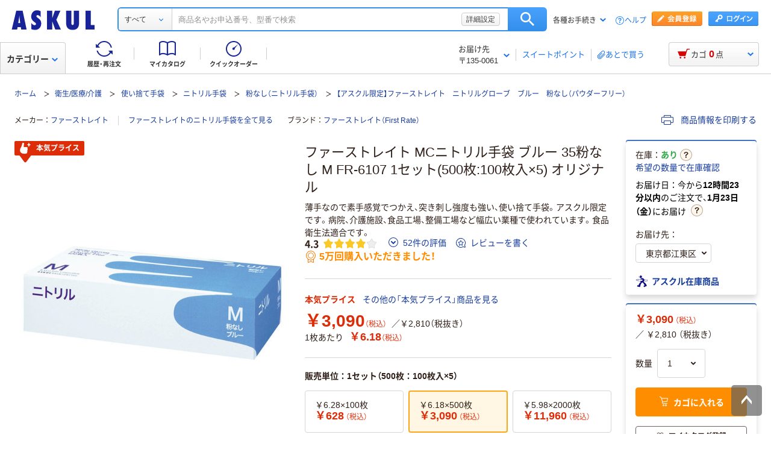

--- FILE ---
content_type: text/html;charset=UTF-8
request_url: https://www.askul.co.jp/p/HE62213/
body_size: 72184
content:
<!DOCTYPE html>
<html lang="ja" xmlns="http://www.w3.org/1999/xhtml">
  <head>
    
  <meta charSet="UTF-8" />
  <meta http-equiv="X-UA-Compatible" content="IE=edge" />
  <meta name="format-detection" content="telephone=no" />
  
    <meta name="viewport" content="width=device-width, initial-scale=1.0, viewport-fit=cover" />
  
  
    <title>ファーストレイト MCニトリル手袋 ブルー 35粉なし M FR-6107 1セット(500枚:100枚入×5) オリジナル - アスクル</title>
    <meta name="description" content="通販ならアスクル（ソロエルアリーナ）。ファーストレイト MCニトリル手袋 ブルー 35粉なし M FR-6107 1セット(500枚:100枚入×5) オリジナルを、最短当日お届け。【法人は2000円（税込）以上配送料当社負担 ※配送料・お届けは条件にて異なります】" />
  
  <link rel="canonical" href="https://www.askul.co.jp/p/HE62213/" />
  <link rel="shortcut icon" href="https://cdn.askul.co.jp/cms/assets-club/favicon.ico" />
  <meta name="twitter:card" content="summary_large_image" />
  <meta name="twitter:site" content="@askul_com" />
  <meta name="twitter:creator" content="@askul_com" />
  

    
  <meta property="og:site_name" content="ASKUL" />
  <meta property="og:type" content="product" />
  <meta property="og:url" content="https://www.askul.co.jp/p/HE62213/" />
  
  
    
    
    
    
      <meta property="og:image" content="https://cdn.askul.co.jp/img/product/3L1/HE62213_3L1.jpg" />
    
    
    
    
    
      <meta property="og:title" content="ファーストレイト MCニトリル手袋 ブルー 35粉なし M FR-6107 1セット(500枚:100枚入×5) オリジナル - アスクル" />
    
    
    
    
    
      <meta property="og:description" content="通販ならアスクル（ソロエルアリーナ）。ファーストレイト MCニトリル手袋 ブルー 35粉なし M FR-6107 1セット(500枚:100枚入×5) オリジナルを、最短当日お届け。【法人は2000円（税込）以上配送料当社負担 ※配送料・お届けは条件にて異なります】" />
    
  
  
  

    
  <link rel="preconnect" href="//cdn.askul.co.jp" />
  <link rel="preconnect" href="//assets.adobedtm.com" />
  
    <link rel="preconnect" href="//dynamic.criteo.com" crossorigin="" />
    <link rel="preconnect" href="//d.as.criteo.com" crossorigin="" />
  
  <link rel="dns-prefetch" href="//assets.adobedtm.com" />
  <link rel="dns-prefetch" href="//cdn.askul.co.jp" />
  <link rel="dns-prefetch" href="//www.googletagmanager.com" />
  <link rel="dns-prefetch" href="//media.algorecs.com" />
  <link rel="dns-prefetch" href="//recs.richrelevance.com" />
  <link rel="dns-prefetch" href="//askul-hnd.gravityrd-services.com" />
  <link rel="dns-prefetch" href="//connect.facebook.net" />
  <link rel="dns-prefetch" href="//www.google-analytics.com" />
  <link rel="dns-prefetch" href="//www.googleadservices.com" />
  
  <link as="font" crossorigin="anonymous" rel="preload" href="https://cdn.askul.co.jp/cms/assets-club/fonts/NotoSansJP/NotoSansJP-Regular.woff2"/>
  <link as="font" crossorigin="anonymous" rel="preload" href="https://cdn.askul.co.jp/cms/assets-club/fonts/NotoSansJP/NotoSansJP-Bold.woff2"/>
  <link href="https://cdn.askul.co.jp/cms/assets-club/css/v070/common.css?1768984907579" rel="stylesheet" type="text/css"/>
  <link href="https://cdn.askul.co.jp/cms/assets-club/css/v070/pub-SLP-SRC-009.css?1768984907579" rel="stylesheet" type="text/css"/>

    
  
    <script defer="" src="https://cdn.askul.co.jp/cms/assets-club/js/design/v034/viewport.js?1768984907579"></script>
  
  <script src="https://cdn.askul.co.jp/cms/assets-club/js/design/v034/common.js?1768984907579"></script>
  <script defer="" src="https://cdn.askul.co.jp/cms/assets-club/js/design/v034/before.js?1768984907579"></script>
  <!-- rrエリア表示処理より先に読み込む必要があり、サイズも小さいためasyncやdeferをつけない -->
  <script src="//media.algorecs.com/rrserver/js/2.1/p13n.js"></script>
  <script defer="" src="https://cdn.askul.co.jp/cms/assets-club/js/lazysizes.min.js"></script>
  <script defer="" src="https://cdn.askul.co.jp/cms/assets-club/js/ls.include.min.js"></script>

  
  
    <link rel="preload" href="//cdn.askul.co.jp/img/product/3L1/HE62213_3L1.jpg" as="image" />
    
  

  
  

  

  
  <script>
    var _sc_dtmserver = "club/pc";
  </script>
  
    <script src="//assets.adobedtm.com/d6524a2006e5/077cd779cbda/launch-df3be0c4848d.min.js" async></script>
  
  

  
  <script type="text/javascript" src="//dynamic.criteo.com/js/ld/ld.js?a=6906" async></script>

    
    <script id="js-env-id">
    var TRYLION = TRYLION || {};
    TRYLION.Env = TRYLION.Env || {};
    TRYLION.Env.FUNCTIONS = TRYLION.Env.FUNCTIONS || {};
    TRYLION.Env.PAGE = {"companyId":"","departmentId":"","supplierId":"P00001","regularDeliveryCatalogItemCode":"","message":"\u30C7\u30D5\u30A9\u30EB\u30C8","recommendRelatedItems":[],"inflowWordItems":[{"supplierId":"P00001","itemCode":"1985914","promotionDisplayType":"EDLP_ITEM","itemName":"\u30D5\u30A1\u30FC\u30B9\u30C8\u30EC\u30A4\u30C8\u3000\u30CB\u30C8\u30EA\u30EB\u624B\u888B\u3000\u30DB\u30EF\u30A4\u30C8\u3000M\u30B5\u30A4\u30BA\u3000\u767D\u3000\u30B0\u30ED\u30FC\u30D6\u3000\u4F7F\u3044\u6368\u3066\u30B0\u30ED\u30FC\u30D6\u3000\u30D1\u30A6\u30C0\u30FC\u30D5\u30EA\u30FC\uFF08\u7C89\u306A\u3057\uFF09\u3000\u98DF\u54C1\u885B\u751F\u6CD5\u9069\u5408\u30001\u7BB1\uFF08100\u679A\u5165\uFF09 \u30AA\u30EA\u30B8\u30CA\u30EB","imageUrl":"\/\/cdn.askul.co.jp\/img\/product\/L1\/1985914_l1.jpg","displayUserReview":4.2,"userReviewCount":95,"salesPriceTaxInclude":"628","isMedical":false,"isVariation":false},{"supplierId":"P00001","itemCode":"1985807","promotionDisplayType":"EDLP_ITEM","itemName":"\u30D5\u30A1\u30FC\u30B9\u30C8\u30EC\u30A4\u30C8\u3000\u30CB\u30C8\u30EA\u30EB\u624B\u888B\u3000\u30DB\u30EF\u30A4\u30C8\u3000S\u30B5\u30A4\u30BA\u3000\u767D\u3000\u30B0\u30ED\u30FC\u30D6\u3000\u4F7F\u3044\u6368\u3066\u30B0\u30ED\u30FC\u30D6\u3000\u30D1\u30A6\u30C0\u30FC\u30D5\u30EA\u30FC\uFF08\u7C89\u306A\u3057\uFF09\u3000\u98DF\u54C1\u885B\u751F\u6CD5\u9069\u5408\u30001\u7BB1\uFF08100\u679A\u5165\uFF09 \u30AA\u30EA\u30B8\u30CA\u30EB","imageUrl":"\/\/cdn.askul.co.jp\/img\/product\/L1\/1985807_l1.jpg","displayUserReview":4.2,"userReviewCount":69,"salesPriceTaxInclude":"628","isMedical":false,"isVariation":false},{"supplierId":"P00001","itemCode":"J294358","promotionDisplayType":"EDLP_ITEM","itemName":"\u30D5\u30A1\u30FC\u30B9\u30C8\u30EC\u30A4\u30C8\u3000\u30CB\u30C8\u30EA\u30EB\u624B\u888B\u3000\u30D6\u30EB\u30FC\u3000M\u30B5\u30A4\u30BA\u3000\u9752\u3000\u30B0\u30ED\u30FC\u30D6\u3000\u4F7F\u3044\u6368\u3066\u30B0\u30ED\u30FC\u30D6\u3000\u30D1\u30A6\u30C0\u30FC\u30D5\u30EA\u30FC\uFF08\u7C89\u306A\u3057\uFF09\u3000\u98DF\u54C1\u885B\u751F\u6CD5\u9069\u5408\u30001\u7BB1\uFF08100\u679A\u5165\uFF09 \u30AA\u30EA\u30B8\u30CA\u30EB","imageUrl":"\/\/cdn.askul.co.jp\/img\/product\/L1\/J294358_l1.jpg","displayUserReview":4.3,"userReviewCount":52,"salesPriceTaxInclude":"628","isMedical":false,"isVariation":false},{"supplierId":"P00001","itemCode":"J294357","promotionDisplayType":"EDLP_ITEM","itemName":"\u30D5\u30A1\u30FC\u30B9\u30C8\u30EC\u30A4\u30C8\u3000\u30CB\u30C8\u30EA\u30EB\u624B\u888B\u3000\u30D6\u30EB\u30FC\u3000S\u30B5\u30A4\u30BA\u3000\u9752\u3000\u30B0\u30ED\u30FC\u30D6\u3000\u4F7F\u3044\u6368\u3066\u30B0\u30ED\u30FC\u30D6\u3000\u30D1\u30A6\u30C0\u30FC\u30D5\u30EA\u30FC\uFF08\u7C89\u306A\u3057\uFF09\u3000\u98DF\u54C1\u885B\u751F\u6CD5\u9069\u5408\u30001\u7BB1\uFF08100\u679A\u5165\uFF09 \u30AA\u30EA\u30B8\u30CA\u30EB","imageUrl":"\/\/cdn.askul.co.jp\/img\/product\/L1\/J294357_l1.jpg","displayUserReview":4.3,"userReviewCount":38,"salesPriceTaxInclude":"628","isMedical":false,"isVariation":false},{"supplierId":"P00001","itemCode":"1985932","promotionDisplayType":"EDLP_ITEM","itemName":"\u30D5\u30A1\u30FC\u30B9\u30C8\u30EC\u30A4\u30C8\u3000\u30CB\u30C8\u30EA\u30EB\u624B\u888B\u3000\u30DB\u30EF\u30A4\u30C8\u3000L\u30B5\u30A4\u30BA\u3000\u767D\u3000\u30B0\u30ED\u30FC\u30D6\u3000\u4F7F\u3044\u6368\u3066\u30B0\u30ED\u30FC\u30D6\u3000\u30D1\u30A6\u30C0\u30FC\u30D5\u30EA\u30FC\uFF08\u7C89\u306A\u3057\uFF09\u3000\u98DF\u54C1\u885B\u751F\u6CD5\u9069\u5408\u30001\u7BB1\uFF08100\u679A\u5165\uFF09 \u30AA\u30EA\u30B8\u30CA\u30EB","imageUrl":"\/\/cdn.askul.co.jp\/img\/product\/L1\/1985932_l1.jpg","displayUserReview":4.4,"userReviewCount":40,"salesPriceTaxInclude":"628","isMedical":false,"isVariation":false},{"supplierId":"P00001","itemCode":"J294359","promotionDisplayType":"EDLP_ITEM","itemName":"\u30D5\u30A1\u30FC\u30B9\u30C8\u30EC\u30A4\u30C8\u3000\u30CB\u30C8\u30EA\u30EB\u624B\u888B\u3000\u30D6\u30EB\u30FC\u3000L\u30B5\u30A4\u30BA\u3000\u9752\u3000\u30B0\u30ED\u30FC\u30D6\u3000\u4F7F\u3044\u6368\u3066\u30B0\u30ED\u30FC\u30D6\u3000\u30D1\u30A6\u30C0\u30FC\u30D5\u30EA\u30FC\uFF08\u7C89\u306A\u3057\uFF09\u3000\u98DF\u54C1\u885B\u751F\u6CD5\u9069\u5408\u30001\u7BB1\uFF08100\u679A\u5165\uFF09 \u30AA\u30EA\u30B8\u30CA\u30EB","imageUrl":"\/\/cdn.askul.co.jp\/img\/product\/L1\/J294359_l1.jpg","displayUserReview":4.5,"userReviewCount":35,"salesPriceTaxInclude":"628","isMedical":false,"isVariation":false},{"supplierId":"P00001","itemCode":"HE62215","promotionDisplayType":"ASKUL_ORIGINAL","itemName":"\u30D5\u30A1\u30FC\u30B9\u30C8\u30EC\u30A4\u30C8 MC\u30CB\u30C8\u30EA\u30EB\u624B\u888B \u30DB\u30EF\u30A4\u30C8 35\u7C89\u306A\u3057 M FR-6102 1\u30BB\u30C3\u30C8(500\u679A:100\u679A\u5165\u00D75) \u30AA\u30EA\u30B8\u30CA\u30EB","imageUrl":"\/\/cdn.askul.co.jp\/img\/product\/L1\/HE62215_l1.jpg","displayUserReview":4.2,"userReviewCount":95,"salesPriceTaxInclude":"3090","isMedical":false,"isVariation":false},{"supplierId":"P00001","itemCode":"1985772","promotionDisplayType":"EDLP_ITEM","itemName":"\u30D5\u30A1\u30FC\u30B9\u30C8\u30EC\u30A4\u30C8\u3000\u30CB\u30C8\u30EA\u30EB\u624B\u888B\u3000\u30DB\u30EF\u30A4\u30C8\u3000SS\u30B5\u30A4\u30BA\u3000\u767D\u3000\u30B0\u30ED\u30FC\u30D6\u3000\u4F7F\u3044\u6368\u3066\u30B0\u30ED\u30FC\u30D6\u3000\u30D1\u30A6\u30C0\u30FC\u30D5\u30EA\u30FC\uFF08\u7C89\u306A\u3057\uFF09\u3000\u98DF\u54C1\u885B\u751F\u6CD5\u9069\u5408\u30001\u7BB1\uFF08100\u679A\u5165\uFF09 \u30AA\u30EA\u30B8\u30CA\u30EB","imageUrl":"\/\/cdn.askul.co.jp\/img\/product\/L1\/1985772_l1.jpg","displayUserReview":4.0,"userReviewCount":25,"salesPriceTaxInclude":"628","isMedical":false,"isVariation":false},{"supplierId":"P00001","itemCode":"HE62213","promotionDisplayType":"EDLP_ITEM","itemName":"\u30D5\u30A1\u30FC\u30B9\u30C8\u30EC\u30A4\u30C8 MC\u30CB\u30C8\u30EA\u30EB\u624B\u888B \u30D6\u30EB\u30FC 35\u7C89\u306A\u3057 M FR-6107 1\u30BB\u30C3\u30C8(500\u679A:100\u679A\u5165\u00D75) \u30AA\u30EA\u30B8\u30CA\u30EB","imageUrl":"\/\/cdn.askul.co.jp\/img\/product\/L1\/HE62213_l1.jpg","displayUserReview":4.3,"userReviewCount":52,"salesPriceTaxInclude":"3090","isMedical":false,"isVariation":false},{"supplierId":"P00001","itemCode":"HE62214","promotionDisplayType":"EDLP_ITEM","itemName":"\u30D5\u30A1\u30FC\u30B9\u30C8\u30EC\u30A4\u30C8 MC\u30CB\u30C8\u30EA\u30EB\u624B\u888B \u30D6\u30EB\u30FC 35\u7C89\u306A\u3057 S FR-6106 1\u30BB\u30C3\u30C8(500\u679A:100\u679A\u5165\u00D75) \u30AA\u30EA\u30B8\u30CA\u30EB","imageUrl":"\/\/cdn.askul.co.jp\/img\/product\/L1\/HE62214_l1.jpg","displayUserReview":4.3,"userReviewCount":38,"salesPriceTaxInclude":"3090","isMedical":false,"isVariation":false},{"supplierId":"P00001","itemCode":"HE62221","promotionDisplayType":"ASKUL_ORIGINAL","itemName":"\u30D5\u30A1\u30FC\u30B9\u30C8\u30EC\u30A4\u30C8 MC\u30CB\u30C8\u30EA\u30EB\u624B\u888B \u30DB\u30EF\u30A4\u30C8 35\u7C89\u306A\u3057 S FR-6101 1\u30BB\u30C3\u30C8(500\u679A:100\u679A\u5165\u00D75) \u30AA\u30EA\u30B8\u30CA\u30EB","imageUrl":"\/\/cdn.askul.co.jp\/img\/product\/L1\/HE62221_l1.jpg","displayUserReview":4.2,"userReviewCount":69,"salesPriceTaxInclude":"3090","isMedical":false,"isVariation":false},{"supplierId":"P00001","itemCode":"J294356","promotionDisplayType":"EDLP_ITEM","itemName":"\u30D5\u30A1\u30FC\u30B9\u30C8\u30EC\u30A4\u30C8\u3000\u30CB\u30C8\u30EA\u30EB\u624B\u888B\u3000\u30D6\u30EB\u30FC\u3000SS\u30B5\u30A4\u30BA\u3000\u9752\u3000\u30B0\u30ED\u30FC\u30D6\u3000\u4F7F\u3044\u6368\u3066\u30B0\u30ED\u30FC\u30D6\u3000\u30D1\u30A6\u30C0\u30FC\u30D5\u30EA\u30FC\uFF08\u7C89\u306A\u3057\uFF09\u3000\u98DF\u54C1\u885B\u751F\u6CD5\u9069\u5408\u30001\u7BB1\uFF08100\u679A\u5165\uFF09 \u30AA\u30EA\u30B8\u30CA\u30EB","imageUrl":"\/\/cdn.askul.co.jp\/img\/product\/L1\/J294356_l1.jpg","displayUserReview":3.6,"userReviewCount":10,"salesPriceTaxInclude":"628","isMedical":false,"isVariation":false}],"inflowWordItemsTotal":685,"categoryTree":{"categoryAlias":"","llCategoryName":"\u885B\u751F\/\u533B\u7642\/\u4ECB\u8B77","categoryType":"OFFICE","llCategoryCode":"09","sCategoryName":"\u7C89\u306A\u3057\uFF08\u30CB\u30C8\u30EA\u30EB\u624B\u888B\uFF09","sCategoryCode":"09010020006","lCategoryCode":"0915","mCategoryCode":"0915001","mCategoryName":"\u30CB\u30C8\u30EA\u30EB\u624B\u888B","lCategoryName":"\u4F7F\u3044\u6368\u3066\u624B\u888B"},"stockAreaJSOption":{"addressChoiceModel":{"orderClosingDateTime":"2026-01-22T18:00:59","systemDateTime":"2026-01-22T05:37:10.656350682","itemQuantity":999,"nextDayDeliveryDateWording":"1\u670823\u65E5\uFF08\u91D1\uFF09","sameDayDeliveryDateWording":"","supplierId":"P00001","catalogItemCode":"HE62213","resultHtmlStr":"","countDownDisplay":true}},"catalogItemCode":"HE62213","llCategoryCode":"09","priceCal":null,"itemGroupSpecsJSOption":{"groupAttrs":[{"groupAttrCode":"0173","groupAttrName":"\u30B5\u30A4\u30BA"}]},"reviewJSOptions":[{"feedBackModel":{"feedbackUrl":"api\/attract\/review\/68f1a74960d206007000003c\/usefulness","referencePersons":0,"referenceTotal":0,"id":"feedback-area-0","userId":null,"viewerVoted":null},"deleteReviewModel":null},{"feedBackModel":{"feedbackUrl":"api\/attract\/review\/6854f428671b7a0032000041\/usefulness","referencePersons":0,"referenceTotal":0,"id":"feedback-area-1","userId":null,"viewerVoted":null},"deleteReviewModel":null},{"feedBackModel":{"feedbackUrl":"api\/attract\/review\/683e4f72ba0dca004800002e\/usefulness","referencePersons":0,"referenceTotal":0,"id":"feedback-area-2","userId":null,"viewerVoted":null},"deleteReviewModel":null},{"feedBackModel":{"feedbackUrl":"api\/attract\/review\/67f9b7bee66b63005900009e\/usefulness","referencePersons":0,"referenceTotal":0,"id":"feedback-area-3","userId":null,"viewerVoted":null},"deleteReviewModel":null},{"feedBackModel":{"feedbackUrl":"api\/attract\/review\/67a98dcf4b9fa00060000240\/usefulness","referencePersons":0,"referenceTotal":0,"id":"feedback-area-4","userId":null,"viewerVoted":null},"deleteReviewModel":null},{"feedBackModel":{"feedbackUrl":"api\/attract\/review\/67a5766cf6baee004a0000a2\/usefulness","referencePersons":0,"referenceTotal":0,"id":"feedback-area-5","userId":null,"viewerVoted":null},"deleteReviewModel":null},{"feedBackModel":{"feedbackUrl":"api\/attract\/review\/6788a25161764d006e00001c\/usefulness","referencePersons":0,"referenceTotal":0,"id":"feedback-area-6","userId":null,"viewerVoted":null},"deleteReviewModel":null},{"feedBackModel":{"feedbackUrl":"api\/attract\/review\/6764c56694a6a60062000005\/usefulness","referencePersons":0,"referenceTotal":0,"id":"feedback-area-7","userId":null,"viewerVoted":null},"deleteReviewModel":null}],"userId":null,"catalogItemName":"\u30D5\u30A1\u30FC\u30B9\u30C8\u30EC\u30A4\u30C8 MC\u30CB\u30C8\u30EA\u30EB\u624B\u888B \u30D6\u30EB\u30FC 35\u7C89\u306A\u3057 M FR-6107 1\u30BB\u30C3\u30C8(500\u679A:100\u679A\u5165\u00D75) \u30AA\u30EA\u30B8\u30CA\u30EB","userTracking":"","userSegments":[],"shouldDisplayRecommend":true,"printedItemPath":"","itemMovieUrl":"","oldUserId":null,"isLargeCommercialPack":false,"isIndividualUnitPriceOnly":false,"isFromExternalSite":false,"sCategoryCode":"09010020006","isLogin":false,"lCategoryCode":"0915"};
    
    TRYLION.Env.SETTING = {"searchFront":{"urlBase":"internal-search-front-lb-435040695.ap-northeast-1.elb.amazonaws.com"},"userPublicApi":{"urlBase":"\/","authorizationCode":"234054BA05B1AD1982AC5A0462B23AA347883D5E736C983CA2689281A6FB5759"},"soloareApi":{"urlBase":"https:\/\/solution.soloel.com\/"},"clubApi":{"urlBase":"https:\/\/www.askul.co.jp\/"},"rr":{"apiKey":"91d13f11700cfd3d","urlBase":"https:\/\/recs.algorecs.com\/rrserver\/"},"tonerIcons":["27010","27020","27030","27040","28010","28020","28030"],"cdn":{"urlBase":"https:\/\/cdn.askul.co.jp\/cms"},"clubFront":{"urlBase":"https:\/\/www.askul.co.jp\/"},"soloareFront":{"urlBase":"https:\/\/solution.soloel.com\/"},"rtoaster":{"accountId":"dummy"},"cache":"1768984907579","production":true};
    TRYLION.Env.SITE_TYPE = "CLUB";
    TRYLION.Env.USER_INFO = {"userId":""};
  </script>

    
    
    
    <script src="https://cdn.askul.co.jp/cms/js/v139/item-pc.js?1768984907579" crossorigin="anonymous"></script>



    
    
    
  <script defer="" src="https://cdn.askul.co.jp/cms/js/v139/signUpPromotion-pc.js?1768984907579" crossorigin="anonymous"></script>



    
    
    
  <script defer="" src="https://cdn.askul.co.jp/cms/js/v139/my_catalog_register_modal-pc.js?1768984907579" crossorigin="anonymous"></script>



    
    
    
  <script defer="" src="https://cdn.askul.co.jp/cms/js/v139/footer-pc.js?1768984907579" crossorigin="anonymous"></script>



    <script defer="" src="https://cdn.askul.co.jp/cms/assets-club/js/design/v034/pub-SLP-SRC-009.js"></script>
    <script defer="" src="https://cdn.askul.co.jp/cms/assets-club/js/design/v034/pub-SLP-SRC-016.js"></script>
    <script defer="" src="https://cdn.askul.co.jp/cms/js/gsap.min.js?1768984907579"></script>
    <script defer="" src="https://cdn.askul.co.jp/cms/js/ScrollToPlugin.min.js?1768984907579"></script>
    <script defer="" src="https://cdn.askul.co.jp/cms/js/CSSRulePlugin.min.js?1768984907579"></script>
  </head>
  <body>
  
    
    
      <noscript><iframe src="https://www.googletagmanager.com/ns.html?id=GTM-PD47G3R"
                        height="0" width="0" style="display:none;visibility:hidden"></iframe></noscript>
    
  
  
    <div><script src="https://www.askul.co.jp/resource/js/jquery-3.7.1.min.js?189372080252245" type="text/javascript"></script>
<script src="https://www.askul.co.jp/resource/js/jquery-migrate-3.4.0.min.js?189372080252245" type="text/javascript"></script>
<script defer type="text/javascript" src="https://www.askul.co.jp/resource/js/pub-SLP-TOP-006.js?189372080252245"></script>
<script src="https://www.askul.co.jp/resource/js/common_2014new.js?189372080252245" type="text/javascript" defer></script><script defer src="https://www.askul.co.jp/assets-club/js/detailsSearchUrl.js"></script> 
<div class="wrapN2014 is-pc-page" id="page_top"> <!-- header --> 
 <div class="o-beforeHeader headerN2015 hN2017 hN2018 hN2019 loggedIn o-beforeHeader js-beforeheader js-lazy-img" mt:id="DISP_TYPE"> <nocrawl> 
   <div mt:id="NAVI_HEADER_CUSTOMTAG_HERE">
    <div class="hdNavOuter ra_Header">
     <h1><a href="/" class="MainLogo_ASKUL"></a><span style="display:none;">アスクル</span></h1> <!-- 外部ファイル --> <!-- タイトル下全幅パーツ --> <!--
    <div class="headerSeasonLogo"><a href="/sf/bigsale/00/0/?sc_i=cp_ta_b_head_seasonicon_autumn"><img src="/resource/club_com/shared/seasonlogo/autumn_sale_b.gif" alt="秋のBIGセール" title="秋のBIGセール
最大31％OFF！" width="44" height="44"></a></div>
    <style>
    .headerSeasonLogo {
      display: none;
      width: 44px;
      height: 44px;
      position: absolute;
      top: 10px;
      left: 170px;
    }
    .headerSeasonLogo a {
      display: block;
      position: absolute;
      z-index: 10;
    }
    .hN2018 .hdSerWrap.seasonOn {
      padding-left: 230px;
    }
    </style>
    <script>
      $(window).bind('load resize', function(){
        var winW = $(window).width();
        if(winW<=1040){
          $('.headerSeasonLogo').hide();
          $('.hN2017 .hdNavInnerTopR, .hdSerWrap').removeClass('seasonOn');
        } else {
          $('.headerSeasonLogo').show();
          $('.hN2017 .hdNavInnerTopR, .hdSerWrap').addClass('seasonOn');
        }
      });
    </script>
    --> <!-- /タイトル下全幅パーツ --> <!-- //外部ファイル --> 
     <form id="cmnHeaderForm" action="/ksearch/?" method="get"></form>
     <form onsubmit="return false;" action="#" method="">
      <input type="text" style="display:none">
      <div id="searchBox" class="hdSerWrap">
       <div class="wrapIn">
        <div class="cateSelect">
         <p class="selectTxt"><span class="txtIn"><span class="txtIn2"><span class="txtIn3"></span><span class="dot">...</span></span></span></p><select class="modalFormArea" id="selectCategoryLl" name="categoryLl"><option value="">すべて</option><option value="15">生活雑貨/キッチン用品</option><option value="13">飲料/食品/ギフト/お酒</option><option value="09">衛生/医療/介護</option><option value="19">DIY用品/園芸/資材</option><option value="14">テープ/梱包資材/店舗用品</option><option value="24">物流・現場用品/台車</option><option value="25">作業服/ワークウェア/安全保護具</option><option value="02">トナー/インク/コピー用紙</option><option value="03">パソコン/周辺機器/メディア</option><option value="21">事務機器/家電/電池/照明</option><option value="07">オフィス家具/収納</option><option value="01">事務用品/文房具</option><option value="10">ファイル</option><option value="23">工具/電動工具</option><option value="06">切削工具/研磨材</option><option value="26">計測機器</option><option value="34">研究開発・クリーンルーム用品</option><option value="22">機械部品/空圧機器/電気・電子部品</option></select>
        </div><button type="button" class="ren_Btn_search" onclick="detailsHeaderSearchUrl('cmnHeaderForm')">検索</button>
        <div class="inputField">
         <input class="modalFormArea" id="searchWordHeader" name="searchWordHeader" autocomplete="off" value="" name="searchWordHeader" autocomplete="off">
         <div class="delete">
          <a href="#"></a>
         </div>
         <div class="detailSetting">
          <a id="searchModal" href="#">詳細設定</a>
         </div>
         <div class="detailModal">
          <div class="detailModalClosed">
           <a href="#"><img src="/resource/images/mycatalog/1710_icn_close03.png" alt="閉じる" width="18" height="18"></a>
          </div>
          <div class="detailModalInner">
           <div class="conditionInput">
            <div class="inputBlock checkArea">
             <div class="inputTitle">
              <p>検索範囲</p>
             </div>
             <div class="inputBox">
              <label for="searchRange"><span class="checkIcon"><span></span><input class="modalFormArea" type="checkbox" name="searchRange" id="searchRange"></span><span class="checkText">商品名・カテゴリ名のみで探す</span></label>
             </div>
            </div>
            <div class="inputBlock textArea">
             <div class="inputTitle">
              <p>除外ワード</p>
             </div>
             <div class="inputBox">
              <p class="inputText"><input class="modalFormArea" id="excludeWord" type="text" placeholder="キーワードを入力してください"><span class="ngword">を除く</span></p>
             </div>
            </div>
            <div class="inputBlock selectArea">
             <div class="inputTitle">
              <p>価格を指定（税込）</p>
             </div>
             <div class="inputBox">
              <div class="selectField">
               <label for="searchPrice01"><p class="selectText">指定なし</p><select class="modalFormArea" name="price01" id="searchPrice01"><option value="">指定なし</option><option value="100">100円</option><option value="200">200円</option><option value="500">500円</option><option value="1000">1,000円</option><option value="3000">3,000円</option><option value="5000">5,000円</option><option value="10000">10,000円</option><option value="20000">20,000円</option><option value="30000">30,000円</option><option value="40000">40,000円</option><option value="50000">50,000円</option><option value="60000">60,000円</option><option value="70000">70,000円</option><option value="80000">80,000円</option><option value="90000">90,000円</option><option value="100000">100,000円</option></select> </label>
              </div> 
              <p class="tildeMark">～</p>
              <div class="selectField">
               <label for="searchPrice02"><p class="selectText">指定なし</p><select class="modalFormArea" name="price02" id="searchPrice02"><option value="">指定なし</option><option value="100">100円</option><option value="200">200円</option><option value="500">500円</option><option value="1000">1,000円</option><option value="3000">3,000円</option><option value="5000">5,000円</option><option value="10000">10,000円</option><option value="20000">20,000円</option><option value="30000">30,000円</option><option value="40000">40,000円</option><option value="50000">50,000円</option><option value="60000">60,000円</option><option value="70000">70,000円</option><option value="80000">80,000円</option><option value="90000">90,000円</option><option value="100000">100,000円</option></select></label>
              </div>
             </div>
            </div>
            <div class="inputBlock checkArea">
             <div class="inputTitle">
              <p>商品</p>
             </div>
             <div class="inputBox">
              <label for="stockCheck"><span class="checkIcon"><span></span><input type="checkbox" class="modalFormArea" name="stockCheck" id="stockCheck"></span><span class="checkText">直送品、お取り寄せ品を除く</span></label>
             </div>
            </div>
            <div id="apiResultItemCount" class="searchResult">
             <p class="attentionSearchText">検索条件を指定してください</p>
             <p class="resultNumber"><span id="modalFormAreaNum"></span>件が該当</p>
             <p class="detailSearchBtn"><button onclick="detailsSearchUrl('cmnHeaderForm')">検索</button></p>
            </div>
            <div class="moreDetailSpecify">
             <p><a href="/ctg/search/searchByKeywordDetailConditionView/">もっと詳細に指定する</a></p>
            </div>
           </div>
           <div class="otherSearch"> 
            <p class="searchTitle">その他便利な検索</p> 
            <ul class="searchList"> 
             <li><a href="/f/before/toner/">トナー・インク検索</a></li> 
             <li><a href="/f/special/refill/">ボールペン替芯かんたん検索</a></li> 
             <li><a href="/f/special/stampink/">はんこ補充インクかんたん検索</a></li> 
             <li><a href="/ctg/search/searchByCtgView/">カタログから探す</a></li> 
             <li><a href="/maker/4001/">メーカー名から探す</a></li> 
             <li><a href="/categoryindex/a/">50音から探す</a></li> 
             <li><a href="/brand/3101/">ブランドから探す</a></li> 
             <li><a href="/green/">グリーン商品を探す</a></li> 
            </ul> 
           </div> 
          </div>
         </div>
         <input class="tmpParamType" type="hidden" value="0">
         <input class="tmpParamLll" type="hidden" value="">
         <input class="tmpParamLl" type="hidden" value="">
         <input class="tmpParamL" type="hidden" value="">
         <input class="tmpParamM" type="hidden" value="">
         <input class="tmpParamS" type="hidden" value="">
         <input class="tmpParamKeyword" type="hidden" value="">
         <input class="paramLl" id="paramLl" type="hidden" value="">
         <input class="paramL" id="paramL" type="hidden" value="">
         <input class="paramM" id="paramM" type="hidden" value="">
         <input class="paramS" id="paramS" type="hidden" value="">
        </div>
       </div>
       <div class="wrapBg"></div>
      </div>
     </form>
     <div class="hdNavInnerTopR">
      <div class="hdMembers">
       <div class="member ra_Header">
        <a href="https://www.askul.co.jp/mbr/catalog/createAccountView/" class="entry"></a><a href="javascript:nowUrl('https://www.askul.co.jp/webapp/shops-club/servlet/YLogonSSLView?transitionURL=')" class="login"></a>
       </div>
       <ul class="hdUtility">
        <li>
         <div class="guide ra_Header">
          <p class="text" data-guide-balloon="true">各種お手続き<span class="arrow"></span></p>
          <div class="headerGuideBalloon">
           <div class="balloonIn">
            <div class="balloonHeadBg"></div>
            <div class="balloonBody">
             <div class="bodyIn ra_Header">
              <ul>
               <li><a href="/f/help/index.html"><span class="faq"></span>ヘルプ</a></li>
               <li><a onclick="popupInfo('/guide/hajimete/'); return false;" href="/guide/hajimete/"><span class="hajimete"></span>よくわかるアスクルWebサイト</a></li>
               <li><a href="/odr/order/regOdrListView/"><span class="arrow"></span>定期配送サービス お申込み一覧</a></li>
               <li><a href="/odr/order/autoOrderListView/"><span class="arrow"></span>自動配送サービス お申込み一覧</a></li>
               <li><a href="/odr/order/purchaseHistoryView/"><span class="arrow"></span>返品のお申込み（ご利用履歴から）</a></li>
               <li><a href="/iqr/refitInputView/"><span class="arrow"></span>修理のお問い合わせ</a></li>
               <li><a href="/odr/order/purchaseHistoryView/"><span class="arrow"></span>納品書の再発行（ご利用履歴から）</a></li>
               <li><a href="/iqr/inquiryInputView/?inquiryId=IQR0002"><span class="arrow"></span>請求書の再発行</a></li>
               <li><a style="pointer-events:none;" tabindex="-1"><span class="arrow"></span>カタログのお申込み</a></li>
               <li><a href="/mbr/companyInfoView/"><span class="arrow"></span>登録情報の確認・変更</a></li>
               <li><a href="/mbr/reminder/loginIdPasswordInquiryView/"><span class="arrow"></span>パスワードの再発行</a></li>
               <li><a href="/f/services/tonercartridge/"><span class="arrow"></span>トナー・カートリッジ回収のお申込み</a></li>
               <li><a href="/f/services/sds/"><span class="arrow"></span>化学物質（SDS・RoHS）調査依頼</a></li>
               <li><a href="/f/services/sds/"><span class="arrow"></span>食品衛生法PL制度適合調査依頼</a></li>
              </ul>
             </div>
            </div>
            <div class="balloonFootBg"></div>
            <div class="balloonArrow">
             <div class="arrowIn"></div>
            </div>
           </div>
          </div>
         </div></li>
        <li><a href="/f/help/index.html" class="help">ヘルプ</a></li>
       </ul>
      </div>
     </div>
     <div class="hdNavInnerBotL">
      <div class="hdNavMain ra_Header">
       <ul>
        <li class="history"><a href="/odr/order/purchaseHistoryView/" class="headerNavMainTrigger"><span></span><span class="txt">履歴・再注文</span>
          <div class="headerNavMainBalloon">
           <div class="balloonTop"></div>
           <div class="balloonMiddle">
            <p>ご注文履歴から再注文や配送状況の確認ができます。</p>
           </div>
           <div class="balloonBottom"></div>
          </div></a></li>
        <li class="myCata"><a href="/tpc/mycatalog/myCatalogListView/" class="headerNavMainTrigger"><span></span><span class="txt">マイカタログ</span>
          <div class="headerNavMainBalloon">
           <div class="balloonTop"></div>
           <div class="balloonMiddle">
            <p>お気に入りの商品を登録して自分のカタログを作れます。</p>
           </div>
           <div class="balloonBottom"></div>
          </div></a></li>
        <li class="quick"><a href="/odr/order/quickOrderView/" class="headerNavMainTrigger"><span></span><span class="txt">クイックオーダー</span>
          <div class="headerNavMainBalloon">
           <div class="balloonTop"></div>
           <div class="balloonMiddle">
            <p>お申込番号の入力で商品をまとめてご注文いただけます。</p>
           </div>
           <div class="balloonBottom"></div>
          </div></a></li>
       </ul>
      </div>
     </div>
     <table class="hdNavInnerBotR ra_Header">
      <tbody>
       <tr>
        <td class="deliveryAddress" data-delivery-balloon="true"><p>お届け先<br><span id="currentDeliveryAddress"><span class="contentsquare-masking">〒135-0061</span></span><span class="arrow"></span></p>
         <div class="headerDeliveryBalloon">
          <div class="balloonIn">
           <div class="balloonHeadBg"></div>
           <div class="balloonBody">
            <div class="bodyIn">
             <p class="contentsquare-masking">東京都江東区</p><a href="#modalDeliveryHeadBeforeLogin" class="DelilModal noSmooth hdAddressChangeBtn">変更</a>
            </div>
           </div>
           <div class="balloonFootBg"></div>
           <div class="balloonArrow">
            <div class="arrowIn"></div>
           </div>
          </div>
         </div><span class="separator_after"></span></td>
        <td class="user priorToLogin ra_Header">
         <div class="member ra_Header">
          <a href="/swp/pointTopView/" class="sweetpoint_beforelogin"><span class="sweetpoint_icon"></span><span class="sweetpoint_txt">スイートポイント</span></a>
         </div></td>
        <td class="user lateBuy"><span class="separator_before"></span><a href="/odr/order/shoppingCartView/#lateBuySection" onclick="var linkAnalyticsData = {'server': 'club/pc', 'fName': 'ヘッダー_あとで買うリストへ移動', 'club': {'server': 'club/pc', 'prop5': 'ヘッダー_あとで買うリストへ移動'}};window.sc_trackLinkAll(linkAnalyticsData, this, 'o', 'HeaderLaterBuy');"><span class="lateBuy_icon"></span><span class="lateBuy_txt">あとで買う</span></a></td>
       </tr>
      </tbody>
     </table>
    </div>
    <div class="hdCateOuter">
     <div class="hdMd2015 ra_Category">
      <a href="/search/" class="hdMdBtn">カテゴリー<span class="arrow"></span></a>
      <noscript>
       <div class="headerMdBalloon">
        <div class="balloonHeadBg">
         <div class="bgIn">
          <div class="bgIn2">
           <div class="bgIn3"></div>
          </div>
         </div>
        </div>
        <div class="balloonBody">
         <div class="bodyIn">
          <div class="bodyIn2">
           <div class="bodyIn3">
            <div class="mdWrap">
             <div class="mdTree1">
              <div class="treeIn">
               <div class="block1 ra_Category">
                <ul class="mdList1">
                 <li><a href="/e/15/" data-drop="0" class="addIcon">生活雑貨/キッチン用品<span class="arrow"></span></a></li>
                 <li><a href="/e/13/" data-drop="1" class="addIcon">飲料/食品/ギフト/お酒<span class="arrow"></span></a></li>
                 <li><a href="/e/09/" data-drop="2" class="addIcon">衛生/医療/介護<span class="arrow"></span></a></li>
                 <li><a href="/e/19/" data-drop="3" class="addIcon">DIY用品/園芸/資材<span class="arrow"></span></a></li>
                 <li><a href="/e/14/" data-drop="4" class="addIcon">テープ/梱包資材/店舗用品<span class="arrow"></span></a></li>
                 <li><a href="/e/24/" data-drop="5" class="addIcon">物流・現場用品/台車<span class="arrow"></span></a></li>
                 <li><a href="/e/25/" data-drop="6" class="addIcon">作業服/ワークウェア/安全保護具<span class="arrow"></span></a></li>
                 <li><a href="/e/02/" data-drop="7" class="addIcon">トナー/インク/コピー用紙<span class="arrow"></span></a></li>
                 <li><a href="/e/03/" data-drop="8" class="addIcon">パソコン/周辺機器/メディア<span class="arrow"></span></a></li>
                 <li><a href="/e/21/" data-drop="9" class="addIcon">事務機器/家電/電池/照明<span class="arrow"></span></a></li>
                 <li><a href="/e/07/" data-drop="10" class="addIcon">オフィス家具/収納<span class="arrow"></span></a></li>
                 <li><a href="/e/01/" data-drop="11" class="addIcon">事務用品/文房具<span class="arrow"></span></a></li>
                 <li><a href="/e/10/" data-drop="12" class="addIcon">ファイル<span class="arrow"></span></a></li>
                 <li><a href="/e/23/" data-drop="13" class="addIcon">工具/電動工具<span class="arrow"></span></a></li>
                 <li><a href="/e/06/" data-drop="14" class="addIcon">切削工具/研磨材<span class="arrow"></span></a></li>
                 <li><a href="/e/26/" data-drop="15" class="addIcon">計測機器<span class="arrow"></span></a></li>
                 <li><a href="/e/34/" data-drop="16" class="addIcon">研究開発・クリーンルーム用品<span class="arrow"></span></a></li>
                 <li><a href="/e/22/" data-drop="17" class="addIcon">機械部品/空圧機器/電気・電子部品<span class="arrow"></span></a></li>
                </ul>
               </div>
               <div class="block2"> 
                <ul class="mdList1"> 
                 <li><a href="https://spc.askul.co.jp/" target="_blank" data-drop="19">専門商材・便利なサービスを探す<span class="arrow"></span></a></li> 
                </ul> 
               </div> 
               <div class="block3"> 
                <ul class="mdList2"> 
                 <li><a href="/f/services/"><span class="arrow"></span>アウトレット</a></li> 
                 <li><a href="/sf/outlet/outlet_00/0/"><span class="arrow"></span>カタログから探す</a></li> 
                </ul> 
               </div>
              </div>
             </div>
             <div class="mdTree2 mdPtn1" data-tree="19"> 
              <div class="ptnIn"> 
               <p class="mdTitle mdTitlePtn2"><span class="icon icon19"></span>専門商材サービス</p> 
               <ul class="mdList1"> 
                <li><a href="https://spc.askul.co.jp/" data-drop="19-1" target="_blank">スタンプ作成・印刷サービス<span class="newwindow"></span><span class="arrow"></span></a></li> 
               </ul> 
               <ul class="mdList1"> 
                <li><a href="/f/services/furniture/" data-drop="19-3">オフィスづくりサービス<span class="arrow"></span></a></li> 
                <li><a href="/f/services/regular_purchases/" data-drop="19-2">アスクル定期配送サービス<span class="arrow"></span></a></li> 
                <li><a href="/f/services/otoriyose01/" data-drop="19-4">サイズ・専用オーダーサービス<span class="arrow"></span></a></li> 
                <li><a href="/f/special/isetan/" data-drop="19-6">アスクル伊勢丹ギフトショップ<span class="arrow"></span></a></li> 
               </ul> 
               <p class="mdTitle mdTitlePtn3">お仕事に便利なサポートサービス</p> 
               <ul class="mdList2"> 
                <li><a href="/before_login/koto/edenpo/" target="_blank">電報<span class="newwindow"></span><span class="arrow"></span></a></li> 
                <li><a href="/f/services/kintai/touchontime/">勤怠管理（TouchOnTime）<span class="arrow"></span></a></li> 
                <li><a href="/f/services/anpi/safetylink24/">安否確認（Safetylink24）<span class="arrow"></span></a></li> 
                <li><a href="/f/services/tonercartridge/">トナー・インクカートリッジ無料回収<span class="arrow"></span></a></li> 
               </ul> 
               <ul class="mdList2"> 
                <li><a href="/f/services/"><span class="arrow"></span>サポート・サービス一覧を見る</a></li> 
               </ul> 
              </div> <!-- /.mdTree2 -->
             </div>
            </div>
           </div>
          </div>
         </div>
        </div>
        <div class="balloonFootBg">
         <div class="bgIn">
          <div class="bgIn2">
           <div class="bgIn3"></div>
          </div>
         </div>
        </div>
        <div class="balloonArrow">
         <div class="arrowIn"></div>
        </div>
       </div>
      </noscript>
     </div>
     <div class="hdCarOuter ra_Header hdCarOuter--ab">
      <a href="/odr/order/shoppingCartView/" class="hdNavCarBtn" data-cart-balloon="true"><span class="icon"></span><span class="txt">カゴ</span><span class="num_basket"></span><span class="txt">点</span></a>
      <div class="headerCartBalloon">
       <div class="balloonIn">
        <div class="balloonHeadBg"></div>
        <div class="balloonBody">
         <div class="bodyIn"></div>
        </div>
        <div class="balloonFootBg"></div>
        <div class="balloonArrow">
         <div class="arrowIn"></div>
        </div>
       </div>
      </div><!-- /.hdCarOuter -->
     </div>
    </div>
    <script type="text/javascript" id="fd_cart" defer></script>
    <div id="flipdesk-data-customer-profiles" data-customer-profiles=""></div>
    <script id="flipdeskBasicTag" defer></script>
    <div class="lowInfoOuter">
     <noscript>
      <div class="lowJsoffBox">
       <div class="lowJsoffInner">
        <p>JavaScriptの設定が無効のため、アスクルWebサイトが正しく動作しません。<br>設定を有効にする方法は<a href="/guide/policy/browser/setting.html#a2" target="_blank">こちら</a>をご覧ください。</p>
       </div>
      </div>
     </noscript>
     <div id="cookieEnabledBoxNew"></div>
    </div> 
    <script mt:id="ONLOAD_SCRIPT_MAIN_TAG" type="text/javascript" defer><!--;
var byStockAddSetModal = "";
//--></script> <!-- ヘッダー版 --> 
    <div id="modalDeliveryHeadBeforeLogin" mt:id="MODAL_DELIVERY_TAG" class="lModalBox"> 
     <form action=""> <span mt:id="HIDDEN_ADR_CUSTOMTAG_HERE"><input type="hidden" name="delivModalZip1" value="135"><input type="hidden" name="delivModalZip2" value="0061"><input type="hidden" name="delivModalAreaCdA" value="13108"><input type="hidden" name="delivModalAreaCdB" value="00099"><input type="hidden" name="delivModalAdr1" value="東京都江東区"><input type="hidden" name="delivModalAdr21" value="null"><input type="hidden" name="delivModalAdr22" value="null"><input type="hidden" name="delivModalAdr3" value="null"><input type="hidden" name="delivModalAdrId" value=""></span> 
      <input value="1" type="hidden" name="delivModalReloadFlg"> 
      <div class="modalDeliveryBox"> 
       <h2 class="modalDeliveryTitle">お届け先の変更</h2> 
       <div class="modalDeliveryRead"> 
        <p> 検索結果や商品詳細ページに表示されている「お届け日」「在庫」はお届け先によって変わります。 <br> 現在のお届け先は <span mt:id="ADR_CUSTOMTAG_HERE"><br><span class="deli_add contentsquare-masking" id="null">東京都江東区（〒135-0061）</span><br></span> に設定されています。 <br>ご希望のお届け先の「お届け日」「在庫」を確認する場合は、以下から変更してください。 </p> 
       </div> 
       <div class="modalDeliveryLogin"> 
        <dl class="cfx"> 
         <dt> <span class="ttl_icon">■</span>アドレス帳から選択する（会員の方） 
         </dt> 
         <dd> <a href="javascript:stockModalLoginFunc('https://www.askul.co.jp/webapp/shops-club/servlet/YLogonSSLView?byStockAddSetModal=1&amp;transitionURL=')">ログイン</a> 
         </dd> 
        </dl> 
       </div> 
       <div class="modalDeliveryZip"> 
        <p class="zip_ttl"> <span class="ttl_icon">■</span>郵便番号を入力してお届け先を設定（会員登録前の方） </p> 
        <div class="zip_search"> 
         <table> 
          <tbody>
           <tr> 
            <td class="zip_search01">〒</td> 
            <td class="zip_search02"> <input type="tel" size="5" name="Deli_zip1" id="Deli_zip1" value=""> </td> 
            <td class="zip_search03">-</td> 
            <td class="zip_search04"> <input type="tel" size="5" name="Deli_zip2" id="Deli_zip2" value=""> </td> 
            <td class="zip_search05"> <a rel="Deli_modalWin" name="Deli_mWin01" href="#Deli_mWin01" class="noSmooth" onclick="javascript:requestAddressApiByStockModal('header',$('#Deli_zip1').val(), $('#Deli_zip2').val());return false;"> 入力した郵便番号で住所を検索する </a> </td> 
           </tr> 
          </tbody>
         </table> 
        </div> 
        <p id="searchedAddressSetTag" class=""></p> 
        <p class="zip_caution"> ※郵便番号でのお届け先設定は、注文時のお届け先には反映されませんのでご注意ください。<br> ※在庫は最寄の倉庫の在庫を表示しています。<br> ※入荷待ちの場合も、別の倉庫からお届けできる場合がございます。 </p> 
       </div> 
      </div> 
      <div class="modalDeliveryBtn"> 
       <ul class="cfx"> 
        <li class="modalDeliveryBtn_nochange"> <span class="mCloseBtn">変更しない</span> </li> 
        <li class="modalDeliveryBtn_submit"> <span class="off">この内容で確認する</span> </li> 
       </ul> 
      </div> 
     </form> 
     <div id="Deli_modalWindow01"> 
      <div id="Deli_mWin01"></div> 
     </div> 
     <p class="mCloseBtn"></p> <!--/modalDelivery--> 
    </div> <!-- 商品詳細版 --> 
   </div> 
  </nocrawl> 
 </div> 
 <div mt:id="MEDICAL_INFO_AREA"> <!-- 検索結果画面はVIEW側で読み込み --> 
  <link rel="stylesheet" href="https://www.askul.co.jp/resource/css/medical/login.css?36965734828618" media="all"> 
  <script defer>
					$(function(){
						$('#loadOpen').trigger('click');
						$('.closeBtn').click(function(){
							$(this).parents('#medicalCheck').find('.mCloseBtn').trigger('click');
				    	});
					});
				</script> 
  <div mt:id="MEDICAL_INFO_AREA_TAG"></div> <span style="display:none;" id="medicalModalSctProp5"></span> 
 </div> <span mt:id="USER_TRACKING"><input value="" type="hidden" id="UserTracking"></span> <span mt:id="USER_ID"><input type="hidden" id="UserId"></span> <span mt:id="REC_USER_ID"><input type="hidden" id="RecUserId"></span> 
 <script mt:id="RR_RECOMMEND_SCRIPT_TAG" type="text/javascript" defer></script> 
 <script mt:id="ONLOAD_SCRIPT_MAIN_TAG" type="text/javascript" defer>$(document).ready(function() {
document.cookie = "TEMPREGUSER_POPUP_FLG=0; path=/; max-age=0";
});</script> 
 <div class="footerSection"> <!-- footer --> 
  <script src="https://www.askul.co.jp/resource/js/megadrop_2015new.js?36965734828618" type="text/javascript" defer></script> 
  <div id="sggstHeaderBalloon"> 
   <div class="balloonIn"> 
    <div class="balloonHeadBg">
     <div class="bgIn">
      <div class="bgIn2">
       <div class="bgIn3"></div>
      </div>
     </div>
    </div> 
    <div class="balloonBody"> 
     <div class="bodyIn"> 
      <div class="bodyIn2"> 
       <div class="bodyIn3"> 
        <ul id="sggstHeader" class="sggstUlHeader sggstUlHeader_2014new"></ul> 
       </div> 
      </div> 
     </div> 
    </div> 
    <div class="balloonFootBg">
     <div class="bgIn">
      <div class="bgIn2">
       <div class="bgIn3"></div>
      </div>
     </div>
    </div> 
   </div> <!-- /.sggstHeaderBalloon -->
  </div> 
 </div><!-- /.footerSection --> <!-- 業種登録モーダル --> 
</div><!--/.topN2014 --> <!-- 共通JS -->  <!-- ヘッダーサジェスト用 --> 
<script type="text/javascript" src="https://www.askul.co.jp/resource/js/keyWordSuggest_top_2015new.js?189372080252245" defer></script> <!-- 商品リクエスト --> 
<script type="text/javascript" src="https://www.askul.co.jp/resource/js/itemRequest.js?24725760880192" defer></script> <!-- Cookie設定チェック --> 
<script type="text/javascript" src="https://www.askul.co.jp/resource/js/check-cookie.js?189372080252245" defer></script>   
<script src="https://www.askul.co.jp/resource/js/cartdrop_2015new.js?189372080252245" type="text/javascript" defer></script> 
<script src="https://www.askul.co.jp/resource/js/header_2014new.js?189372080252245" type="text/javascript" defer></script> 
<script src="https://www.askul.co.jp/resource/js/modalwin_deli.js?189372080252245" type="text/javascript" defer></script> 
<script src="https://www.askul.co.jp/resource/js/addressSetCmn0001.js?189372080252245" type="text/javascript" defer></script> 
<script src="https://www.askul.co.jp/resource/js/s_btn_trylion_r1.js?189372080252245" type="text/javascript" defer></script></div>
    
    
<script type="text/javascript">(window.NREUM||(NREUM={})).init={privacy:{cookies_enabled:true},ajax:{deny_list:["bam.nr-data.net"]},session_replay:{sampling_rate:1.0,mask_text_selector:"*",block_selector:"",mask_input_options:{date:false,text_area:false,week:false,select:false,color:false,range:false,textarea:false,url:false,number:false,search:false,month:false,datetime_local:false,tel:false,text:false,time:false,email:false},fix_stylesheets:true,mask_all_inputs:true,preload:false,enabled:true,error_sampling_rate:100.0,autoStart:true},session_trace:{sampling_rate:0.0,mode:"FIXED_RATE",enabled:true,error_sampling_rate:0.0},feature_flags:["soft_nav"],distributed_tracing:{enabled:true}};(window.NREUM||(NREUM={})).loader_config={agentID:"1133927144",accountID:"3112752",trustKey:"3016704",xpid:"VwcGU1FWChABVVFTBgIFUVYI",licenseKey:"NRJS-7a1a5387f2f00513358",applicationID:"1101132729",browserID:"1133927144"};;/*! For license information please see nr-loader-spa-1.308.0.min.js.LICENSE.txt */
(()=>{var e,t,r={384:(e,t,r)=>{"use strict";r.d(t,{NT:()=>a,US:()=>u,Zm:()=>o,bQ:()=>d,dV:()=>c,pV:()=>l});var n=r(6154),i=r(1863),s=r(1910);const a={beacon:"bam.nr-data.net",errorBeacon:"bam.nr-data.net"};function o(){return n.gm.NREUM||(n.gm.NREUM={}),void 0===n.gm.newrelic&&(n.gm.newrelic=n.gm.NREUM),n.gm.NREUM}function c(){let e=o();return e.o||(e.o={ST:n.gm.setTimeout,SI:n.gm.setImmediate||n.gm.setInterval,CT:n.gm.clearTimeout,XHR:n.gm.XMLHttpRequest,REQ:n.gm.Request,EV:n.gm.Event,PR:n.gm.Promise,MO:n.gm.MutationObserver,FETCH:n.gm.fetch,WS:n.gm.WebSocket},(0,s.i)(...Object.values(e.o))),e}function d(e,t){let r=o();r.initializedAgents??={},t.initializedAt={ms:(0,i.t)(),date:new Date},r.initializedAgents[e]=t}function u(e,t){o()[e]=t}function l(){return function(){let e=o();const t=e.info||{};e.info={beacon:a.beacon,errorBeacon:a.errorBeacon,...t}}(),function(){let e=o();const t=e.init||{};e.init={...t}}(),c(),function(){let e=o();const t=e.loader_config||{};e.loader_config={...t}}(),o()}},782:(e,t,r)=>{"use strict";r.d(t,{T:()=>n});const n=r(860).K7.pageViewTiming},860:(e,t,r)=>{"use strict";r.d(t,{$J:()=>u,K7:()=>c,P3:()=>d,XX:()=>i,Yy:()=>o,df:()=>s,qY:()=>n,v4:()=>a});const n="events",i="jserrors",s="browser/blobs",a="rum",o="browser/logs",c={ajax:"ajax",genericEvents:"generic_events",jserrors:i,logging:"logging",metrics:"metrics",pageAction:"page_action",pageViewEvent:"page_view_event",pageViewTiming:"page_view_timing",sessionReplay:"session_replay",sessionTrace:"session_trace",softNav:"soft_navigations",spa:"spa"},d={[c.pageViewEvent]:1,[c.pageViewTiming]:2,[c.metrics]:3,[c.jserrors]:4,[c.spa]:5,[c.ajax]:6,[c.sessionTrace]:7,[c.softNav]:8,[c.sessionReplay]:9,[c.logging]:10,[c.genericEvents]:11},u={[c.pageViewEvent]:a,[c.pageViewTiming]:n,[c.ajax]:n,[c.spa]:n,[c.softNav]:n,[c.metrics]:i,[c.jserrors]:i,[c.sessionTrace]:s,[c.sessionReplay]:s,[c.logging]:o,[c.genericEvents]:"ins"}},944:(e,t,r)=>{"use strict";r.d(t,{R:()=>i});var n=r(3241);function i(e,t){"function"==typeof console.debug&&(console.debug("New Relic Warning: https://github.com/newrelic/newrelic-browser-agent/blob/main/docs/warning-codes.md#".concat(e),t),(0,n.W)({agentIdentifier:null,drained:null,type:"data",name:"warn",feature:"warn",data:{code:e,secondary:t}}))}},993:(e,t,r)=>{"use strict";r.d(t,{A$:()=>s,ET:()=>a,TZ:()=>o,p_:()=>i});var n=r(860);const i={ERROR:"ERROR",WARN:"WARN",INFO:"INFO",DEBUG:"DEBUG",TRACE:"TRACE"},s={OFF:0,ERROR:1,WARN:2,INFO:3,DEBUG:4,TRACE:5},a="log",o=n.K7.logging},1541:(e,t,r)=>{"use strict";r.d(t,{U:()=>i,f:()=>n});const n={MFE:"MFE",BA:"BA"};function i(e,t){if(2!==t?.harvestEndpointVersion)return{};const r=t.agentRef.runtime.appMetadata.agents[0].entityGuid;return e?{"source.id":e.id,"source.name":e.name,"source.type":e.type,"parent.id":e.parent?.id||r,"parent.type":e.parent?.type||n.BA}:{"entity.guid":r,appId:t.agentRef.info.applicationID}}},1687:(e,t,r)=>{"use strict";r.d(t,{Ak:()=>d,Ze:()=>h,x3:()=>u});var n=r(3241),i=r(7836),s=r(3606),a=r(860),o=r(2646);const c={};function d(e,t){const r={staged:!1,priority:a.P3[t]||0};l(e),c[e].get(t)||c[e].set(t,r)}function u(e,t){e&&c[e]&&(c[e].get(t)&&c[e].delete(t),p(e,t,!1),c[e].size&&f(e))}function l(e){if(!e)throw new Error("agentIdentifier required");c[e]||(c[e]=new Map)}function h(e="",t="feature",r=!1){if(l(e),!e||!c[e].get(t)||r)return p(e,t);c[e].get(t).staged=!0,f(e)}function f(e){const t=Array.from(c[e]);t.every(([e,t])=>t.staged)&&(t.sort((e,t)=>e[1].priority-t[1].priority),t.forEach(([t])=>{c[e].delete(t),p(e,t)}))}function p(e,t,r=!0){const a=e?i.ee.get(e):i.ee,c=s.i.handlers;if(!a.aborted&&a.backlog&&c){if((0,n.W)({agentIdentifier:e,type:"lifecycle",name:"drain",feature:t}),r){const e=a.backlog[t],r=c[t];if(r){for(let t=0;e&&t<e.length;++t)g(e[t],r);Object.entries(r).forEach(([e,t])=>{Object.values(t||{}).forEach(t=>{t[0]?.on&&t[0]?.context()instanceof o.y&&t[0].on(e,t[1])})})}}a.isolatedBacklog||delete c[t],a.backlog[t]=null,a.emit("drain-"+t,[])}}function g(e,t){var r=e[1];Object.values(t[r]||{}).forEach(t=>{var r=e[0];if(t[0]===r){var n=t[1],i=e[3],s=e[2];n.apply(i,s)}})}},1738:(e,t,r)=>{"use strict";r.d(t,{U:()=>f,Y:()=>h});var n=r(3241),i=r(9908),s=r(1863),a=r(944),o=r(5701),c=r(3969),d=r(8362),u=r(860),l=r(4261);function h(e,t,r,s){const h=s||r;!h||h[e]&&h[e]!==d.d.prototype[e]||(h[e]=function(){(0,i.p)(c.xV,["API/"+e+"/called"],void 0,u.K7.metrics,r.ee),(0,n.W)({agentIdentifier:r.agentIdentifier,drained:!!o.B?.[r.agentIdentifier],type:"data",name:"api",feature:l.Pl+e,data:{}});try{return t.apply(this,arguments)}catch(e){(0,a.R)(23,e)}})}function f(e,t,r,n,a){const o=e.info;null===r?delete o.jsAttributes[t]:o.jsAttributes[t]=r,(a||null===r)&&(0,i.p)(l.Pl+n,[(0,s.t)(),t,r],void 0,"session",e.ee)}},1741:(e,t,r)=>{"use strict";r.d(t,{W:()=>s});var n=r(944),i=r(4261);class s{#e(e,...t){if(this[e]!==s.prototype[e])return this[e](...t);(0,n.R)(35,e)}addPageAction(e,t){return this.#e(i.hG,e,t)}register(e){return this.#e(i.eY,e)}recordCustomEvent(e,t){return this.#e(i.fF,e,t)}setPageViewName(e,t){return this.#e(i.Fw,e,t)}setCustomAttribute(e,t,r){return this.#e(i.cD,e,t,r)}noticeError(e,t){return this.#e(i.o5,e,t)}setUserId(e,t=!1){return this.#e(i.Dl,e,t)}setApplicationVersion(e){return this.#e(i.nb,e)}setErrorHandler(e){return this.#e(i.bt,e)}addRelease(e,t){return this.#e(i.k6,e,t)}log(e,t){return this.#e(i.$9,e,t)}start(){return this.#e(i.d3)}finished(e){return this.#e(i.BL,e)}recordReplay(){return this.#e(i.CH)}pauseReplay(){return this.#e(i.Tb)}addToTrace(e){return this.#e(i.U2,e)}setCurrentRouteName(e){return this.#e(i.PA,e)}interaction(e){return this.#e(i.dT,e)}wrapLogger(e,t,r){return this.#e(i.Wb,e,t,r)}measure(e,t){return this.#e(i.V1,e,t)}consent(e){return this.#e(i.Pv,e)}}},1863:(e,t,r)=>{"use strict";function n(){return Math.floor(performance.now())}r.d(t,{t:()=>n})},1910:(e,t,r)=>{"use strict";r.d(t,{i:()=>s});var n=r(944);const i=new Map;function s(...e){return e.every(e=>{if(i.has(e))return i.get(e);const t="function"==typeof e?e.toString():"",r=t.includes("[native code]"),s=t.includes("nrWrapper");return r||s||(0,n.R)(64,e?.name||t),i.set(e,r),r})}},2555:(e,t,r)=>{"use strict";r.d(t,{D:()=>o,f:()=>a});var n=r(384),i=r(8122);const s={beacon:n.NT.beacon,errorBeacon:n.NT.errorBeacon,licenseKey:void 0,applicationID:void 0,sa:void 0,queueTime:void 0,applicationTime:void 0,ttGuid:void 0,user:void 0,account:void 0,product:void 0,extra:void 0,jsAttributes:{},userAttributes:void 0,atts:void 0,transactionName:void 0,tNamePlain:void 0};function a(e){try{return!!e.licenseKey&&!!e.errorBeacon&&!!e.applicationID}catch(e){return!1}}const o=e=>(0,i.a)(e,s)},2614:(e,t,r)=>{"use strict";r.d(t,{BB:()=>a,H3:()=>n,g:()=>d,iL:()=>c,tS:()=>o,uh:()=>i,wk:()=>s});const n="NRBA",i="SESSION",s=144e5,a=18e5,o={STARTED:"session-started",PAUSE:"session-pause",RESET:"session-reset",RESUME:"session-resume",UPDATE:"session-update"},c={SAME_TAB:"same-tab",CROSS_TAB:"cross-tab"},d={OFF:0,FULL:1,ERROR:2}},2646:(e,t,r)=>{"use strict";r.d(t,{y:()=>n});class n{constructor(e){this.contextId=e}}},2843:(e,t,r)=>{"use strict";r.d(t,{G:()=>s,u:()=>i});var n=r(3878);function i(e,t=!1,r,i){(0,n.DD)("visibilitychange",function(){if(t)return void("hidden"===document.visibilityState&&e());e(document.visibilityState)},r,i)}function s(e,t,r){(0,n.sp)("pagehide",e,t,r)}},3241:(e,t,r)=>{"use strict";r.d(t,{W:()=>s});var n=r(6154);const i="newrelic";function s(e={}){try{n.gm.dispatchEvent(new CustomEvent(i,{detail:e}))}catch(e){}}},3304:(e,t,r)=>{"use strict";r.d(t,{A:()=>s});var n=r(7836);const i=()=>{const e=new WeakSet;return(t,r)=>{if("object"==typeof r&&null!==r){if(e.has(r))return;e.add(r)}return r}};function s(e){try{return JSON.stringify(e,i())??""}catch(e){try{n.ee.emit("internal-error",[e])}catch(e){}return""}}},3333:(e,t,r)=>{"use strict";r.d(t,{$v:()=>u,TZ:()=>n,Xh:()=>c,Zp:()=>i,kd:()=>d,mq:()=>o,nf:()=>a,qN:()=>s});const n=r(860).K7.genericEvents,i=["auxclick","click","copy","keydown","paste","scrollend"],s=["focus","blur"],a=4,o=1e3,c=2e3,d=["PageAction","UserAction","BrowserPerformance"],u={RESOURCES:"experimental.resources",REGISTER:"register"}},3434:(e,t,r)=>{"use strict";r.d(t,{Jt:()=>s,YM:()=>d});var n=r(7836),i=r(5607);const s="nr@original:".concat(i.W),a=50;var o=Object.prototype.hasOwnProperty,c=!1;function d(e,t){return e||(e=n.ee),r.inPlace=function(e,t,n,i,s){n||(n="");const a="-"===n.charAt(0);for(let o=0;o<t.length;o++){const c=t[o],d=e[c];l(d)||(e[c]=r(d,a?c+n:n,i,c,s))}},r.flag=s,r;function r(t,r,n,c,d){return l(t)?t:(r||(r=""),nrWrapper[s]=t,function(e,t,r){if(Object.defineProperty&&Object.keys)try{return Object.keys(e).forEach(function(r){Object.defineProperty(t,r,{get:function(){return e[r]},set:function(t){return e[r]=t,t}})}),t}catch(e){u([e],r)}for(var n in e)o.call(e,n)&&(t[n]=e[n])}(t,nrWrapper,e),nrWrapper);function nrWrapper(){var s,o,l,h;let f;try{o=this,s=[...arguments],l="function"==typeof n?n(s,o):n||{}}catch(t){u([t,"",[s,o,c],l],e)}i(r+"start",[s,o,c],l,d);const p=performance.now();let g;try{return h=t.apply(o,s),g=performance.now(),h}catch(e){throw g=performance.now(),i(r+"err",[s,o,e],l,d),f=e,f}finally{const e=g-p,t={start:p,end:g,duration:e,isLongTask:e>=a,methodName:c,thrownError:f};t.isLongTask&&i("long-task",[t,o],l,d),i(r+"end",[s,o,h],l,d)}}}function i(r,n,i,s){if(!c||t){var a=c;c=!0;try{e.emit(r,n,i,t,s)}catch(t){u([t,r,n,i],e)}c=a}}}function u(e,t){t||(t=n.ee);try{t.emit("internal-error",e)}catch(e){}}function l(e){return!(e&&"function"==typeof e&&e.apply&&!e[s])}},3606:(e,t,r)=>{"use strict";r.d(t,{i:()=>s});var n=r(9908);s.on=a;var i=s.handlers={};function s(e,t,r,s){a(s||n.d,i,e,t,r)}function a(e,t,r,i,s){s||(s="feature"),e||(e=n.d);var a=t[s]=t[s]||{};(a[r]=a[r]||[]).push([e,i])}},3738:(e,t,r)=>{"use strict";r.d(t,{He:()=>i,Kp:()=>o,Lc:()=>d,Rz:()=>u,TZ:()=>n,bD:()=>s,d3:()=>a,jx:()=>l,sl:()=>h,uP:()=>c});const n=r(860).K7.sessionTrace,i="bstResource",s="resource",a="-start",o="-end",c="fn"+a,d="fn"+o,u="pushState",l=1e3,h=3e4},3785:(e,t,r)=>{"use strict";r.d(t,{R:()=>c,b:()=>d});var n=r(9908),i=r(1863),s=r(860),a=r(3969),o=r(993);function c(e,t,r={},c=o.p_.INFO,d=!0,u,l=(0,i.t)()){(0,n.p)(a.xV,["API/logging/".concat(c.toLowerCase(),"/called")],void 0,s.K7.metrics,e),(0,n.p)(o.ET,[l,t,r,c,d,u],void 0,s.K7.logging,e)}function d(e){return"string"==typeof e&&Object.values(o.p_).some(t=>t===e.toUpperCase().trim())}},3878:(e,t,r)=>{"use strict";function n(e,t){return{capture:e,passive:!1,signal:t}}function i(e,t,r=!1,i){window.addEventListener(e,t,n(r,i))}function s(e,t,r=!1,i){document.addEventListener(e,t,n(r,i))}r.d(t,{DD:()=>s,jT:()=>n,sp:()=>i})},3962:(e,t,r)=>{"use strict";r.d(t,{AM:()=>a,O2:()=>l,OV:()=>s,Qu:()=>h,TZ:()=>c,ih:()=>f,pP:()=>o,t1:()=>u,tC:()=>i,wD:()=>d});var n=r(860);const i=["click","keydown","submit"],s="popstate",a="api",o="initialPageLoad",c=n.K7.softNav,d=5e3,u=500,l={INITIAL_PAGE_LOAD:"",ROUTE_CHANGE:1,UNSPECIFIED:2},h={INTERACTION:1,AJAX:2,CUSTOM_END:3,CUSTOM_TRACER:4},f={IP:"in progress",PF:"pending finish",FIN:"finished",CAN:"cancelled"}},3969:(e,t,r)=>{"use strict";r.d(t,{TZ:()=>n,XG:()=>o,rs:()=>i,xV:()=>a,z_:()=>s});const n=r(860).K7.metrics,i="sm",s="cm",a="storeSupportabilityMetrics",o="storeEventMetrics"},4234:(e,t,r)=>{"use strict";r.d(t,{W:()=>s});var n=r(7836),i=r(1687);class s{constructor(e,t){this.agentIdentifier=e,this.ee=n.ee.get(e),this.featureName=t,this.blocked=!1}deregisterDrain(){(0,i.x3)(this.agentIdentifier,this.featureName)}}},4261:(e,t,r)=>{"use strict";r.d(t,{$9:()=>u,BL:()=>c,CH:()=>p,Dl:()=>R,Fw:()=>w,PA:()=>v,Pl:()=>n,Pv:()=>A,Tb:()=>h,U2:()=>a,V1:()=>E,Wb:()=>T,bt:()=>y,cD:()=>b,d3:()=>x,dT:()=>d,eY:()=>g,fF:()=>f,hG:()=>s,hw:()=>i,k6:()=>o,nb:()=>m,o5:()=>l});const n="api-",i=n+"ixn-",s="addPageAction",a="addToTrace",o="addRelease",c="finished",d="interaction",u="log",l="noticeError",h="pauseReplay",f="recordCustomEvent",p="recordReplay",g="register",m="setApplicationVersion",v="setCurrentRouteName",b="setCustomAttribute",y="setErrorHandler",w="setPageViewName",R="setUserId",x="start",T="wrapLogger",E="measure",A="consent"},5205:(e,t,r)=>{"use strict";r.d(t,{j:()=>S});var n=r(384),i=r(1741);var s=r(2555),a=r(3333);const o=e=>{if(!e||"string"!=typeof e)return!1;try{document.createDocumentFragment().querySelector(e)}catch{return!1}return!0};var c=r(2614),d=r(944),u=r(8122);const l="[data-nr-mask]",h=e=>(0,u.a)(e,(()=>{const e={feature_flags:[],experimental:{allow_registered_children:!1,resources:!1},mask_selector:"*",block_selector:"[data-nr-block]",mask_input_options:{color:!1,date:!1,"datetime-local":!1,email:!1,month:!1,number:!1,range:!1,search:!1,tel:!1,text:!1,time:!1,url:!1,week:!1,textarea:!1,select:!1,password:!0}};return{ajax:{deny_list:void 0,block_internal:!0,enabled:!0,autoStart:!0},api:{get allow_registered_children(){return e.feature_flags.includes(a.$v.REGISTER)||e.experimental.allow_registered_children},set allow_registered_children(t){e.experimental.allow_registered_children=t},duplicate_registered_data:!1},browser_consent_mode:{enabled:!1},distributed_tracing:{enabled:void 0,exclude_newrelic_header:void 0,cors_use_newrelic_header:void 0,cors_use_tracecontext_headers:void 0,allowed_origins:void 0},get feature_flags(){return e.feature_flags},set feature_flags(t){e.feature_flags=t},generic_events:{enabled:!0,autoStart:!0},harvest:{interval:30},jserrors:{enabled:!0,autoStart:!0},logging:{enabled:!0,autoStart:!0},metrics:{enabled:!0,autoStart:!0},obfuscate:void 0,page_action:{enabled:!0},page_view_event:{enabled:!0,autoStart:!0},page_view_timing:{enabled:!0,autoStart:!0},performance:{capture_marks:!1,capture_measures:!1,capture_detail:!0,resources:{get enabled(){return e.feature_flags.includes(a.$v.RESOURCES)||e.experimental.resources},set enabled(t){e.experimental.resources=t},asset_types:[],first_party_domains:[],ignore_newrelic:!0}},privacy:{cookies_enabled:!0},proxy:{assets:void 0,beacon:void 0},session:{expiresMs:c.wk,inactiveMs:c.BB},session_replay:{autoStart:!0,enabled:!1,preload:!1,sampling_rate:10,error_sampling_rate:100,collect_fonts:!1,inline_images:!1,fix_stylesheets:!0,mask_all_inputs:!0,get mask_text_selector(){return e.mask_selector},set mask_text_selector(t){o(t)?e.mask_selector="".concat(t,",").concat(l):""===t||null===t?e.mask_selector=l:(0,d.R)(5,t)},get block_class(){return"nr-block"},get ignore_class(){return"nr-ignore"},get mask_text_class(){return"nr-mask"},get block_selector(){return e.block_selector},set block_selector(t){o(t)?e.block_selector+=",".concat(t):""!==t&&(0,d.R)(6,t)},get mask_input_options(){return e.mask_input_options},set mask_input_options(t){t&&"object"==typeof t?e.mask_input_options={...t,password:!0}:(0,d.R)(7,t)}},session_trace:{enabled:!0,autoStart:!0},soft_navigations:{enabled:!0,autoStart:!0},spa:{enabled:!0,autoStart:!0},ssl:void 0,user_actions:{enabled:!0,elementAttributes:["id","className","tagName","type"]}}})());var f=r(6154),p=r(9324);let g=0;const m={buildEnv:p.F3,distMethod:p.Xs,version:p.xv,originTime:f.WN},v={consented:!1},b={appMetadata:{},get consented(){return this.session?.state?.consent||v.consented},set consented(e){v.consented=e},customTransaction:void 0,denyList:void 0,disabled:!1,harvester:void 0,isolatedBacklog:!1,isRecording:!1,loaderType:void 0,maxBytes:3e4,obfuscator:void 0,onerror:void 0,ptid:void 0,releaseIds:{},session:void 0,timeKeeper:void 0,registeredEntities:[],jsAttributesMetadata:{bytes:0},get harvestCount(){return++g}},y=e=>{const t=(0,u.a)(e,b),r=Object.keys(m).reduce((e,t)=>(e[t]={value:m[t],writable:!1,configurable:!0,enumerable:!0},e),{});return Object.defineProperties(t,r)};var w=r(5701);const R=e=>{const t=e.startsWith("http");e+="/",r.p=t?e:"https://"+e};var x=r(7836),T=r(3241);const E={accountID:void 0,trustKey:void 0,agentID:void 0,licenseKey:void 0,applicationID:void 0,xpid:void 0},A=e=>(0,u.a)(e,E),_=new Set;function S(e,t={},r,a){let{init:o,info:c,loader_config:d,runtime:u={},exposed:l=!0}=t;if(!c){const e=(0,n.pV)();o=e.init,c=e.info,d=e.loader_config}e.init=h(o||{}),e.loader_config=A(d||{}),c.jsAttributes??={},f.bv&&(c.jsAttributes.isWorker=!0),e.info=(0,s.D)(c);const p=e.init,g=[c.beacon,c.errorBeacon];_.has(e.agentIdentifier)||(p.proxy.assets&&(R(p.proxy.assets),g.push(p.proxy.assets)),p.proxy.beacon&&g.push(p.proxy.beacon),e.beacons=[...g],function(e){const t=(0,n.pV)();Object.getOwnPropertyNames(i.W.prototype).forEach(r=>{const n=i.W.prototype[r];if("function"!=typeof n||"constructor"===n)return;let s=t[r];e[r]&&!1!==e.exposed&&"micro-agent"!==e.runtime?.loaderType&&(t[r]=(...t)=>{const n=e[r](...t);return s?s(...t):n})})}(e),(0,n.US)("activatedFeatures",w.B)),u.denyList=[...p.ajax.deny_list||[],...p.ajax.block_internal?g:[]],u.ptid=e.agentIdentifier,u.loaderType=r,e.runtime=y(u),_.has(e.agentIdentifier)||(e.ee=x.ee.get(e.agentIdentifier),e.exposed=l,(0,T.W)({agentIdentifier:e.agentIdentifier,drained:!!w.B?.[e.agentIdentifier],type:"lifecycle",name:"initialize",feature:void 0,data:e.config})),_.add(e.agentIdentifier)}},5270:(e,t,r)=>{"use strict";r.d(t,{Aw:()=>a,SR:()=>s,rF:()=>o});var n=r(384),i=r(7767);function s(e){return!!(0,n.dV)().o.MO&&(0,i.V)(e)&&!0===e?.session_trace.enabled}function a(e){return!0===e?.session_replay.preload&&s(e)}function o(e,t){try{if("string"==typeof t?.type){if("password"===t.type.toLowerCase())return"*".repeat(e?.length||0);if(void 0!==t?.dataset?.nrUnmask||t?.classList?.contains("nr-unmask"))return e}}catch(e){}return"string"==typeof e?e.replace(/[\S]/g,"*"):"*".repeat(e?.length||0)}},5289:(e,t,r)=>{"use strict";r.d(t,{GG:()=>a,Qr:()=>c,sB:()=>o});var n=r(3878),i=r(6389);function s(){return"undefined"==typeof document||"complete"===document.readyState}function a(e,t){if(s())return e();const r=(0,i.J)(e),a=setInterval(()=>{s()&&(clearInterval(a),r())},500);(0,n.sp)("load",r,t)}function o(e){if(s())return e();(0,n.DD)("DOMContentLoaded",e)}function c(e){if(s())return e();(0,n.sp)("popstate",e)}},5607:(e,t,r)=>{"use strict";r.d(t,{W:()=>n});const n=(0,r(9566).bz)()},5701:(e,t,r)=>{"use strict";r.d(t,{B:()=>s,t:()=>a});var n=r(3241);const i=new Set,s={};function a(e,t){const r=t.agentIdentifier;s[r]??={},e&&"object"==typeof e&&(i.has(r)||(t.ee.emit("rumresp",[e]),s[r]=e,i.add(r),(0,n.W)({agentIdentifier:r,loaded:!0,drained:!0,type:"lifecycle",name:"load",feature:void 0,data:e})))}},6154:(e,t,r)=>{"use strict";r.d(t,{OF:()=>d,RI:()=>i,WN:()=>h,bv:()=>s,eN:()=>f,gm:()=>a,lR:()=>l,m:()=>c,mw:()=>o,sb:()=>u});var n=r(1863);const i="undefined"!=typeof window&&!!window.document,s="undefined"!=typeof WorkerGlobalScope&&("undefined"!=typeof self&&self instanceof WorkerGlobalScope&&self.navigator instanceof WorkerNavigator||"undefined"!=typeof globalThis&&globalThis instanceof WorkerGlobalScope&&globalThis.navigator instanceof WorkerNavigator),a=i?window:"undefined"!=typeof WorkerGlobalScope&&("undefined"!=typeof self&&self instanceof WorkerGlobalScope&&self||"undefined"!=typeof globalThis&&globalThis instanceof WorkerGlobalScope&&globalThis),o=Boolean("hidden"===a?.document?.visibilityState),c=""+a?.location,d=/iPad|iPhone|iPod/.test(a.navigator?.userAgent),u=d&&"undefined"==typeof SharedWorker,l=(()=>{const e=a.navigator?.userAgent?.match(/Firefox[/\s](\d+\.\d+)/);return Array.isArray(e)&&e.length>=2?+e[1]:0})(),h=Date.now()-(0,n.t)(),f=()=>"undefined"!=typeof PerformanceNavigationTiming&&a?.performance?.getEntriesByType("navigation")?.[0]?.responseStart},6344:(e,t,r)=>{"use strict";r.d(t,{BB:()=>u,Qb:()=>l,TZ:()=>i,Ug:()=>a,Vh:()=>s,_s:()=>o,bc:()=>d,yP:()=>c});var n=r(2614);const i=r(860).K7.sessionReplay,s="errorDuringReplay",a=.12,o={DomContentLoaded:0,Load:1,FullSnapshot:2,IncrementalSnapshot:3,Meta:4,Custom:5},c={[n.g.ERROR]:15e3,[n.g.FULL]:3e5,[n.g.OFF]:0},d={RESET:{message:"Session was reset",sm:"Reset"},IMPORT:{message:"Recorder failed to import",sm:"Import"},TOO_MANY:{message:"429: Too Many Requests",sm:"Too-Many"},TOO_BIG:{message:"Payload was too large",sm:"Too-Big"},CROSS_TAB:{message:"Session Entity was set to OFF on another tab",sm:"Cross-Tab"},ENTITLEMENTS:{message:"Session Replay is not allowed and will not be started",sm:"Entitlement"}},u=5e3,l={API:"api",RESUME:"resume",SWITCH_TO_FULL:"switchToFull",INITIALIZE:"initialize",PRELOAD:"preload"}},6389:(e,t,r)=>{"use strict";function n(e,t=500,r={}){const n=r?.leading||!1;let i;return(...r)=>{n&&void 0===i&&(e.apply(this,r),i=setTimeout(()=>{i=clearTimeout(i)},t)),n||(clearTimeout(i),i=setTimeout(()=>{e.apply(this,r)},t))}}function i(e){let t=!1;return(...r)=>{t||(t=!0,e.apply(this,r))}}r.d(t,{J:()=>i,s:()=>n})},6630:(e,t,r)=>{"use strict";r.d(t,{T:()=>n});const n=r(860).K7.pageViewEvent},6774:(e,t,r)=>{"use strict";r.d(t,{T:()=>n});const n=r(860).K7.jserrors},7295:(e,t,r)=>{"use strict";r.d(t,{Xv:()=>a,gX:()=>i,iW:()=>s});var n=[];function i(e){if(!e||s(e))return!1;if(0===n.length)return!0;if("*"===n[0].hostname)return!1;for(var t=0;t<n.length;t++){var r=n[t];if(r.hostname.test(e.hostname)&&r.pathname.test(e.pathname))return!1}return!0}function s(e){return void 0===e.hostname}function a(e){if(n=[],e&&e.length)for(var t=0;t<e.length;t++){let r=e[t];if(!r)continue;if("*"===r)return void(n=[{hostname:"*"}]);0===r.indexOf("http://")?r=r.substring(7):0===r.indexOf("https://")&&(r=r.substring(8));const i=r.indexOf("/");let s,a;i>0?(s=r.substring(0,i),a=r.substring(i)):(s=r,a="*");let[c]=s.split(":");n.push({hostname:o(c),pathname:o(a,!0)})}}function o(e,t=!1){const r=e.replace(/[.+?^${}()|[\]\\]/g,e=>"\\"+e).replace(/\*/g,".*?");return new RegExp((t?"^":"")+r+"$")}},7485:(e,t,r)=>{"use strict";r.d(t,{D:()=>i});var n=r(6154);function i(e){if(0===(e||"").indexOf("data:"))return{protocol:"data"};try{const t=new URL(e,location.href),r={port:t.port,hostname:t.hostname,pathname:t.pathname,search:t.search,protocol:t.protocol.slice(0,t.protocol.indexOf(":")),sameOrigin:t.protocol===n.gm?.location?.protocol&&t.host===n.gm?.location?.host};return r.port&&""!==r.port||("http:"===t.protocol&&(r.port="80"),"https:"===t.protocol&&(r.port="443")),r.pathname&&""!==r.pathname?r.pathname.startsWith("/")||(r.pathname="/".concat(r.pathname)):r.pathname="/",r}catch(e){return{}}}},7699:(e,t,r)=>{"use strict";r.d(t,{It:()=>s,KC:()=>o,No:()=>i,qh:()=>a});var n=r(860);const i=16e3,s=1e6,a="SESSION_ERROR",o={[n.K7.logging]:!0,[n.K7.genericEvents]:!1,[n.K7.jserrors]:!1,[n.K7.ajax]:!1}},7767:(e,t,r)=>{"use strict";r.d(t,{V:()=>i});var n=r(6154);const i=e=>n.RI&&!0===e?.privacy.cookies_enabled},7836:(e,t,r)=>{"use strict";r.d(t,{P:()=>o,ee:()=>c});var n=r(384),i=r(8990),s=r(2646),a=r(5607);const o="nr@context:".concat(a.W),c=function e(t,r){var n={},a={},u={},l=!1;try{l=16===r.length&&d.initializedAgents?.[r]?.runtime.isolatedBacklog}catch(e){}var h={on:p,addEventListener:p,removeEventListener:function(e,t){var r=n[e];if(!r)return;for(var i=0;i<r.length;i++)r[i]===t&&r.splice(i,1)},emit:function(e,r,n,i,s){!1!==s&&(s=!0);if(c.aborted&&!i)return;t&&s&&t.emit(e,r,n);var o=f(n);g(e).forEach(e=>{e.apply(o,r)});var d=v()[a[e]];d&&d.push([h,e,r,o]);return o},get:m,listeners:g,context:f,buffer:function(e,t){const r=v();if(t=t||"feature",h.aborted)return;Object.entries(e||{}).forEach(([e,n])=>{a[n]=t,t in r||(r[t]=[])})},abort:function(){h._aborted=!0,Object.keys(h.backlog).forEach(e=>{delete h.backlog[e]})},isBuffering:function(e){return!!v()[a[e]]},debugId:r,backlog:l?{}:t&&"object"==typeof t.backlog?t.backlog:{},isolatedBacklog:l};return Object.defineProperty(h,"aborted",{get:()=>{let e=h._aborted||!1;return e||(t&&(e=t.aborted),e)}}),h;function f(e){return e&&e instanceof s.y?e:e?(0,i.I)(e,o,()=>new s.y(o)):new s.y(o)}function p(e,t){n[e]=g(e).concat(t)}function g(e){return n[e]||[]}function m(t){return u[t]=u[t]||e(h,t)}function v(){return h.backlog}}(void 0,"globalEE"),d=(0,n.Zm)();d.ee||(d.ee=c)},8122:(e,t,r)=>{"use strict";r.d(t,{a:()=>i});var n=r(944);function i(e,t){try{if(!e||"object"!=typeof e)return(0,n.R)(3);if(!t||"object"!=typeof t)return(0,n.R)(4);const r=Object.create(Object.getPrototypeOf(t),Object.getOwnPropertyDescriptors(t)),s=0===Object.keys(r).length?e:r;for(let a in s)if(void 0!==e[a])try{if(null===e[a]){r[a]=null;continue}Array.isArray(e[a])&&Array.isArray(t[a])?r[a]=Array.from(new Set([...e[a],...t[a]])):"object"==typeof e[a]&&"object"==typeof t[a]?r[a]=i(e[a],t[a]):r[a]=e[a]}catch(e){r[a]||(0,n.R)(1,e)}return r}catch(e){(0,n.R)(2,e)}}},8139:(e,t,r)=>{"use strict";r.d(t,{u:()=>h});var n=r(7836),i=r(3434),s=r(8990),a=r(6154);const o={},c=a.gm.XMLHttpRequest,d="addEventListener",u="removeEventListener",l="nr@wrapped:".concat(n.P);function h(e){var t=function(e){return(e||n.ee).get("events")}(e);if(o[t.debugId]++)return t;o[t.debugId]=1;var r=(0,i.YM)(t,!0);function h(e){r.inPlace(e,[d,u],"-",p)}function p(e,t){return e[1]}return"getPrototypeOf"in Object&&(a.RI&&f(document,h),c&&f(c.prototype,h),f(a.gm,h)),t.on(d+"-start",function(e,t){var n=e[1];if(null!==n&&("function"==typeof n||"object"==typeof n)&&"newrelic"!==e[0]){var i=(0,s.I)(n,l,function(){var e={object:function(){if("function"!=typeof n.handleEvent)return;return n.handleEvent.apply(n,arguments)},function:n}[typeof n];return e?r(e,"fn-",null,e.name||"anonymous"):n});this.wrapped=e[1]=i}}),t.on(u+"-start",function(e){e[1]=this.wrapped||e[1]}),t}function f(e,t,...r){let n=e;for(;"object"==typeof n&&!Object.prototype.hasOwnProperty.call(n,d);)n=Object.getPrototypeOf(n);n&&t(n,...r)}},8362:(e,t,r)=>{"use strict";r.d(t,{d:()=>s});var n=r(9566),i=r(1741);class s extends i.W{agentIdentifier=(0,n.LA)(16)}},8374:(e,t,r)=>{r.nc=(()=>{try{return document?.currentScript?.nonce}catch(e){}return""})()},8990:(e,t,r)=>{"use strict";r.d(t,{I:()=>i});var n=Object.prototype.hasOwnProperty;function i(e,t,r){if(n.call(e,t))return e[t];var i=r();if(Object.defineProperty&&Object.keys)try{return Object.defineProperty(e,t,{value:i,writable:!0,enumerable:!1}),i}catch(e){}return e[t]=i,i}},9119:(e,t,r)=>{"use strict";r.d(t,{L:()=>s});var n=/([^?#]*)[^#]*(#[^?]*|$).*/,i=/([^?#]*)().*/;function s(e,t){return e?e.replace(t?n:i,"$1$2"):e}},9300:(e,t,r)=>{"use strict";r.d(t,{T:()=>n});const n=r(860).K7.ajax},9324:(e,t,r)=>{"use strict";r.d(t,{AJ:()=>a,F3:()=>i,Xs:()=>s,Yq:()=>o,xv:()=>n});const n="1.308.0",i="PROD",s="CDN",a="@newrelic/rrweb",o="1.0.1"},9566:(e,t,r)=>{"use strict";r.d(t,{LA:()=>o,ZF:()=>c,bz:()=>a,el:()=>d});var n=r(6154);const i="xxxxxxxx-xxxx-4xxx-yxxx-xxxxxxxxxxxx";function s(e,t){return e?15&e[t]:16*Math.random()|0}function a(){const e=n.gm?.crypto||n.gm?.msCrypto;let t,r=0;return e&&e.getRandomValues&&(t=e.getRandomValues(new Uint8Array(30))),i.split("").map(e=>"x"===e?s(t,r++).toString(16):"y"===e?(3&s()|8).toString(16):e).join("")}function o(e){const t=n.gm?.crypto||n.gm?.msCrypto;let r,i=0;t&&t.getRandomValues&&(r=t.getRandomValues(new Uint8Array(e)));const a=[];for(var o=0;o<e;o++)a.push(s(r,i++).toString(16));return a.join("")}function c(){return o(16)}function d(){return o(32)}},9908:(e,t,r)=>{"use strict";r.d(t,{d:()=>n,p:()=>i});var n=r(7836).ee.get("handle");function i(e,t,r,i,s){s?(s.buffer([e],i),s.emit(e,t,r)):(n.buffer([e],i),n.emit(e,t,r))}}},n={};function i(e){var t=n[e];if(void 0!==t)return t.exports;var s=n[e]={exports:{}};return r[e](s,s.exports,i),s.exports}i.m=r,i.d=(e,t)=>{for(var r in t)i.o(t,r)&&!i.o(e,r)&&Object.defineProperty(e,r,{enumerable:!0,get:t[r]})},i.f={},i.e=e=>Promise.all(Object.keys(i.f).reduce((t,r)=>(i.f[r](e,t),t),[])),i.u=e=>({212:"nr-spa-compressor",249:"nr-spa-recorder",478:"nr-spa"}[e]+"-1.308.0.min.js"),i.o=(e,t)=>Object.prototype.hasOwnProperty.call(e,t),e={},t="NRBA-1.308.0.PROD:",i.l=(r,n,s,a)=>{if(e[r])e[r].push(n);else{var o,c;if(void 0!==s)for(var d=document.getElementsByTagName("script"),u=0;u<d.length;u++){var l=d[u];if(l.getAttribute("src")==r||l.getAttribute("data-webpack")==t+s){o=l;break}}if(!o){c=!0;var h={478:"sha512-RSfSVnmHk59T/uIPbdSE0LPeqcEdF4/+XhfJdBuccH5rYMOEZDhFdtnh6X6nJk7hGpzHd9Ujhsy7lZEz/ORYCQ==",249:"sha512-ehJXhmntm85NSqW4MkhfQqmeKFulra3klDyY0OPDUE+sQ3GokHlPh1pmAzuNy//3j4ac6lzIbmXLvGQBMYmrkg==",212:"sha512-B9h4CR46ndKRgMBcK+j67uSR2RCnJfGefU+A7FrgR/k42ovXy5x/MAVFiSvFxuVeEk/pNLgvYGMp1cBSK/G6Fg=="};(o=document.createElement("script")).charset="utf-8",i.nc&&o.setAttribute("nonce",i.nc),o.setAttribute("data-webpack",t+s),o.src=r,0!==o.src.indexOf(window.location.origin+"/")&&(o.crossOrigin="anonymous"),h[a]&&(o.integrity=h[a])}e[r]=[n];var f=(t,n)=>{o.onerror=o.onload=null,clearTimeout(p);var i=e[r];if(delete e[r],o.parentNode&&o.parentNode.removeChild(o),i&&i.forEach(e=>e(n)),t)return t(n)},p=setTimeout(f.bind(null,void 0,{type:"timeout",target:o}),12e4);o.onerror=f.bind(null,o.onerror),o.onload=f.bind(null,o.onload),c&&document.head.appendChild(o)}},i.r=e=>{"undefined"!=typeof Symbol&&Symbol.toStringTag&&Object.defineProperty(e,Symbol.toStringTag,{value:"Module"}),Object.defineProperty(e,"__esModule",{value:!0})},i.p="https://js-agent.newrelic.com/",(()=>{var e={38:0,788:0};i.f.j=(t,r)=>{var n=i.o(e,t)?e[t]:void 0;if(0!==n)if(n)r.push(n[2]);else{var s=new Promise((r,i)=>n=e[t]=[r,i]);r.push(n[2]=s);var a=i.p+i.u(t),o=new Error;i.l(a,r=>{if(i.o(e,t)&&(0!==(n=e[t])&&(e[t]=void 0),n)){var s=r&&("load"===r.type?"missing":r.type),a=r&&r.target&&r.target.src;o.message="Loading chunk "+t+" failed: ("+s+": "+a+")",o.name="ChunkLoadError",o.type=s,o.request=a,n[1](o)}},"chunk-"+t,t)}};var t=(t,r)=>{var n,s,[a,o,c]=r,d=0;if(a.some(t=>0!==e[t])){for(n in o)i.o(o,n)&&(i.m[n]=o[n]);if(c)c(i)}for(t&&t(r);d<a.length;d++)s=a[d],i.o(e,s)&&e[s]&&e[s][0](),e[s]=0},r=self["webpackChunk:NRBA-1.308.0.PROD"]=self["webpackChunk:NRBA-1.308.0.PROD"]||[];r.forEach(t.bind(null,0)),r.push=t.bind(null,r.push.bind(r))})(),(()=>{"use strict";i(8374);var e=i(8362),t=i(860);const r=Object.values(t.K7);var n=i(5205);var s=i(9908),a=i(1863),o=i(4261),c=i(1738);var d=i(1687),u=i(4234),l=i(5289),h=i(6154),f=i(944),p=i(5270),g=i(7767),m=i(6389),v=i(7699);class b extends u.W{constructor(e,t){super(e.agentIdentifier,t),this.agentRef=e,this.abortHandler=void 0,this.featAggregate=void 0,this.loadedSuccessfully=void 0,this.onAggregateImported=new Promise(e=>{this.loadedSuccessfully=e}),this.deferred=Promise.resolve(),!1===e.init[this.featureName].autoStart?this.deferred=new Promise((t,r)=>{this.ee.on("manual-start-all",(0,m.J)(()=>{(0,d.Ak)(e.agentIdentifier,this.featureName),t()}))}):(0,d.Ak)(e.agentIdentifier,t)}importAggregator(e,t,r={}){if(this.featAggregate)return;const n=async()=>{let n;await this.deferred;try{if((0,g.V)(e.init)){const{setupAgentSession:t}=await i.e(478).then(i.bind(i,8766));n=t(e)}}catch(e){(0,f.R)(20,e),this.ee.emit("internal-error",[e]),(0,s.p)(v.qh,[e],void 0,this.featureName,this.ee)}try{if(!this.#t(this.featureName,n,e.init))return(0,d.Ze)(this.agentIdentifier,this.featureName),void this.loadedSuccessfully(!1);const{Aggregate:i}=await t();this.featAggregate=new i(e,r),e.runtime.harvester.initializedAggregates.push(this.featAggregate),this.loadedSuccessfully(!0)}catch(e){(0,f.R)(34,e),this.abortHandler?.(),(0,d.Ze)(this.agentIdentifier,this.featureName,!0),this.loadedSuccessfully(!1),this.ee&&this.ee.abort()}};h.RI?(0,l.GG)(()=>n(),!0):n()}#t(e,r,n){if(this.blocked)return!1;switch(e){case t.K7.sessionReplay:return(0,p.SR)(n)&&!!r;case t.K7.sessionTrace:return!!r;default:return!0}}}var y=i(6630),w=i(2614),R=i(3241);class x extends b{static featureName=y.T;constructor(e){var t;super(e,y.T),this.setupInspectionEvents(e.agentIdentifier),t=e,(0,c.Y)(o.Fw,function(e,r){"string"==typeof e&&("/"!==e.charAt(0)&&(e="/"+e),t.runtime.customTransaction=(r||"http://custom.transaction")+e,(0,s.p)(o.Pl+o.Fw,[(0,a.t)()],void 0,void 0,t.ee))},t),this.importAggregator(e,()=>i.e(478).then(i.bind(i,2467)))}setupInspectionEvents(e){const t=(t,r)=>{t&&(0,R.W)({agentIdentifier:e,timeStamp:t.timeStamp,loaded:"complete"===t.target.readyState,type:"window",name:r,data:t.target.location+""})};(0,l.sB)(e=>{t(e,"DOMContentLoaded")}),(0,l.GG)(e=>{t(e,"load")}),(0,l.Qr)(e=>{t(e,"navigate")}),this.ee.on(w.tS.UPDATE,(t,r)=>{(0,R.W)({agentIdentifier:e,type:"lifecycle",name:"session",data:r})})}}var T=i(384);class E extends e.d{constructor(e){var t;(super(),h.gm)?(this.features={},(0,T.bQ)(this.agentIdentifier,this),this.desiredFeatures=new Set(e.features||[]),this.desiredFeatures.add(x),(0,n.j)(this,e,e.loaderType||"agent"),t=this,(0,c.Y)(o.cD,function(e,r,n=!1){if("string"==typeof e){if(["string","number","boolean"].includes(typeof r)||null===r)return(0,c.U)(t,e,r,o.cD,n);(0,f.R)(40,typeof r)}else(0,f.R)(39,typeof e)},t),function(e){(0,c.Y)(o.Dl,function(t,r=!1){if("string"!=typeof t&&null!==t)return void(0,f.R)(41,typeof t);const n=e.info.jsAttributes["enduser.id"];r&&null!=n&&n!==t?(0,s.p)(o.Pl+"setUserIdAndResetSession",[t],void 0,"session",e.ee):(0,c.U)(e,"enduser.id",t,o.Dl,!0)},e)}(this),function(e){(0,c.Y)(o.nb,function(t){if("string"==typeof t||null===t)return(0,c.U)(e,"application.version",t,o.nb,!1);(0,f.R)(42,typeof t)},e)}(this),function(e){(0,c.Y)(o.d3,function(){e.ee.emit("manual-start-all")},e)}(this),function(e){(0,c.Y)(o.Pv,function(t=!0){if("boolean"==typeof t){if((0,s.p)(o.Pl+o.Pv,[t],void 0,"session",e.ee),e.runtime.consented=t,t){const t=e.features.page_view_event;t.onAggregateImported.then(e=>{const r=t.featAggregate;e&&!r.sentRum&&r.sendRum()})}}else(0,f.R)(65,typeof t)},e)}(this),this.run()):(0,f.R)(21)}get config(){return{info:this.info,init:this.init,loader_config:this.loader_config,runtime:this.runtime}}get api(){return this}run(){try{const e=function(e){const t={};return r.forEach(r=>{t[r]=!!e[r]?.enabled}),t}(this.init),n=[...this.desiredFeatures];n.sort((e,r)=>t.P3[e.featureName]-t.P3[r.featureName]),n.forEach(r=>{if(!e[r.featureName]&&r.featureName!==t.K7.pageViewEvent)return;if(r.featureName===t.K7.spa)return void(0,f.R)(67);const n=function(e){switch(e){case t.K7.ajax:return[t.K7.jserrors];case t.K7.sessionTrace:return[t.K7.ajax,t.K7.pageViewEvent];case t.K7.sessionReplay:return[t.K7.sessionTrace];case t.K7.pageViewTiming:return[t.K7.pageViewEvent];default:return[]}}(r.featureName).filter(e=>!(e in this.features));n.length>0&&(0,f.R)(36,{targetFeature:r.featureName,missingDependencies:n}),this.features[r.featureName]=new r(this)})}catch(e){(0,f.R)(22,e);for(const e in this.features)this.features[e].abortHandler?.();const t=(0,T.Zm)();delete t.initializedAgents[this.agentIdentifier]?.features,delete this.sharedAggregator;return t.ee.get(this.agentIdentifier).abort(),!1}}}var A=i(2843),_=i(782);class S extends b{static featureName=_.T;constructor(e){super(e,_.T),h.RI&&((0,A.u)(()=>(0,s.p)("docHidden",[(0,a.t)()],void 0,_.T,this.ee),!0),(0,A.G)(()=>(0,s.p)("winPagehide",[(0,a.t)()],void 0,_.T,this.ee)),this.importAggregator(e,()=>i.e(478).then(i.bind(i,9917))))}}var O=i(3969);class I extends b{static featureName=O.TZ;constructor(e){super(e,O.TZ),h.RI&&document.addEventListener("securitypolicyviolation",e=>{(0,s.p)(O.xV,["Generic/CSPViolation/Detected"],void 0,this.featureName,this.ee)}),this.importAggregator(e,()=>i.e(478).then(i.bind(i,6555)))}}var N=i(6774),P=i(3878),k=i(3304);class D{constructor(e,t,r,n,i){this.name="UncaughtError",this.message="string"==typeof e?e:(0,k.A)(e),this.sourceURL=t,this.line=r,this.column=n,this.__newrelic=i}}function C(e){return M(e)?e:new D(void 0!==e?.message?e.message:e,e?.filename||e?.sourceURL,e?.lineno||e?.line,e?.colno||e?.col,e?.__newrelic,e?.cause)}function j(e){const t="Unhandled Promise Rejection: ";if(!e?.reason)return;if(M(e.reason)){try{e.reason.message.startsWith(t)||(e.reason.message=t+e.reason.message)}catch(e){}return C(e.reason)}const r=C(e.reason);return(r.message||"").startsWith(t)||(r.message=t+r.message),r}function L(e){if(e.error instanceof SyntaxError&&!/:\d+$/.test(e.error.stack?.trim())){const t=new D(e.message,e.filename,e.lineno,e.colno,e.error.__newrelic,e.cause);return t.name=SyntaxError.name,t}return M(e.error)?e.error:C(e)}function M(e){return e instanceof Error&&!!e.stack}function H(e,r,n,i,o=(0,a.t)()){"string"==typeof e&&(e=new Error(e)),(0,s.p)("err",[e,o,!1,r,n.runtime.isRecording,void 0,i],void 0,t.K7.jserrors,n.ee),(0,s.p)("uaErr",[],void 0,t.K7.genericEvents,n.ee)}var B=i(1541),K=i(993),W=i(3785);function U(e,{customAttributes:t={},level:r=K.p_.INFO}={},n,i,s=(0,a.t)()){(0,W.R)(n.ee,e,t,r,!1,i,s)}function F(e,r,n,i,c=(0,a.t)()){(0,s.p)(o.Pl+o.hG,[c,e,r,i],void 0,t.K7.genericEvents,n.ee)}function V(e,r,n,i,c=(0,a.t)()){const{start:d,end:u,customAttributes:l}=r||{},h={customAttributes:l||{}};if("object"!=typeof h.customAttributes||"string"!=typeof e||0===e.length)return void(0,f.R)(57);const p=(e,t)=>null==e?t:"number"==typeof e?e:e instanceof PerformanceMark?e.startTime:Number.NaN;if(h.start=p(d,0),h.end=p(u,c),Number.isNaN(h.start)||Number.isNaN(h.end))(0,f.R)(57);else{if(h.duration=h.end-h.start,!(h.duration<0))return(0,s.p)(o.Pl+o.V1,[h,e,i],void 0,t.K7.genericEvents,n.ee),h;(0,f.R)(58)}}function G(e,r={},n,i,c=(0,a.t)()){(0,s.p)(o.Pl+o.fF,[c,e,r,i],void 0,t.K7.genericEvents,n.ee)}function z(e){(0,c.Y)(o.eY,function(t){return Y(e,t)},e)}function Y(e,r,n){(0,f.R)(54,"newrelic.register"),r||={},r.type=B.f.MFE,r.licenseKey||=e.info.licenseKey,r.blocked=!1,r.parent=n||{},Array.isArray(r.tags)||(r.tags=[]);const i={};r.tags.forEach(e=>{"name"!==e&&"id"!==e&&(i["source.".concat(e)]=!0)}),r.isolated??=!0;let o=()=>{};const c=e.runtime.registeredEntities;if(!r.isolated){const e=c.find(({metadata:{target:{id:e}}})=>e===r.id&&!r.isolated);if(e)return e}const d=e=>{r.blocked=!0,o=e};function u(e){return"string"==typeof e&&!!e.trim()&&e.trim().length<501||"number"==typeof e}e.init.api.allow_registered_children||d((0,m.J)(()=>(0,f.R)(55))),u(r.id)&&u(r.name)||d((0,m.J)(()=>(0,f.R)(48,r)));const l={addPageAction:(t,n={})=>g(F,[t,{...i,...n},e],r),deregister:()=>{d((0,m.J)(()=>(0,f.R)(68)))},log:(t,n={})=>g(U,[t,{...n,customAttributes:{...i,...n.customAttributes||{}}},e],r),measure:(t,n={})=>g(V,[t,{...n,customAttributes:{...i,...n.customAttributes||{}}},e],r),noticeError:(t,n={})=>g(H,[t,{...i,...n},e],r),register:(t={})=>g(Y,[e,t],l.metadata.target),recordCustomEvent:(t,n={})=>g(G,[t,{...i,...n},e],r),setApplicationVersion:e=>p("application.version",e),setCustomAttribute:(e,t)=>p(e,t),setUserId:e=>p("enduser.id",e),metadata:{customAttributes:i,target:r}},h=()=>(r.blocked&&o(),r.blocked);h()||c.push(l);const p=(e,t)=>{h()||(i[e]=t)},g=(r,n,i)=>{if(h())return;const o=(0,a.t)();(0,s.p)(O.xV,["API/register/".concat(r.name,"/called")],void 0,t.K7.metrics,e.ee);try{if(e.init.api.duplicate_registered_data&&"register"!==r.name){let e=n;if(n[1]instanceof Object){const t={"child.id":i.id,"child.type":i.type};e="customAttributes"in n[1]?[n[0],{...n[1],customAttributes:{...n[1].customAttributes,...t}},...n.slice(2)]:[n[0],{...n[1],...t},...n.slice(2)]}r(...e,void 0,o)}return r(...n,i,o)}catch(e){(0,f.R)(50,e)}};return l}class Z extends b{static featureName=N.T;constructor(e){var t;super(e,N.T),t=e,(0,c.Y)(o.o5,(e,r)=>H(e,r,t),t),function(e){(0,c.Y)(o.bt,function(t){e.runtime.onerror=t},e)}(e),function(e){let t=0;(0,c.Y)(o.k6,function(e,r){++t>10||(this.runtime.releaseIds[e.slice(-200)]=(""+r).slice(-200))},e)}(e),z(e);try{this.removeOnAbort=new AbortController}catch(e){}this.ee.on("internal-error",(t,r)=>{this.abortHandler&&(0,s.p)("ierr",[C(t),(0,a.t)(),!0,{},e.runtime.isRecording,r],void 0,this.featureName,this.ee)}),h.gm.addEventListener("unhandledrejection",t=>{this.abortHandler&&(0,s.p)("err",[j(t),(0,a.t)(),!1,{unhandledPromiseRejection:1},e.runtime.isRecording],void 0,this.featureName,this.ee)},(0,P.jT)(!1,this.removeOnAbort?.signal)),h.gm.addEventListener("error",t=>{this.abortHandler&&(0,s.p)("err",[L(t),(0,a.t)(),!1,{},e.runtime.isRecording],void 0,this.featureName,this.ee)},(0,P.jT)(!1,this.removeOnAbort?.signal)),this.abortHandler=this.#r,this.importAggregator(e,()=>i.e(478).then(i.bind(i,2176)))}#r(){this.removeOnAbort?.abort(),this.abortHandler=void 0}}var q=i(8990);let X=1;function J(e){const t=typeof e;return!e||"object"!==t&&"function"!==t?-1:e===h.gm?0:(0,q.I)(e,"nr@id",function(){return X++})}function Q(e){if("string"==typeof e&&e.length)return e.length;if("object"==typeof e){if("undefined"!=typeof ArrayBuffer&&e instanceof ArrayBuffer&&e.byteLength)return e.byteLength;if("undefined"!=typeof Blob&&e instanceof Blob&&e.size)return e.size;if(!("undefined"!=typeof FormData&&e instanceof FormData))try{return(0,k.A)(e).length}catch(e){return}}}var ee=i(8139),te=i(7836),re=i(3434);const ne={},ie=["open","send"];function se(e){var t=e||te.ee;const r=function(e){return(e||te.ee).get("xhr")}(t);if(void 0===h.gm.XMLHttpRequest)return r;if(ne[r.debugId]++)return r;ne[r.debugId]=1,(0,ee.u)(t);var n=(0,re.YM)(r),i=h.gm.XMLHttpRequest,s=h.gm.MutationObserver,a=h.gm.Promise,o=h.gm.setInterval,c="readystatechange",d=["onload","onerror","onabort","onloadstart","onloadend","onprogress","ontimeout"],u=[],l=h.gm.XMLHttpRequest=function(e){const t=new i(e),s=r.context(t);try{r.emit("new-xhr",[t],s),t.addEventListener(c,(a=s,function(){var e=this;e.readyState>3&&!a.resolved&&(a.resolved=!0,r.emit("xhr-resolved",[],e)),n.inPlace(e,d,"fn-",y)}),(0,P.jT)(!1))}catch(e){(0,f.R)(15,e);try{r.emit("internal-error",[e])}catch(e){}}var a;return t};function p(e,t){n.inPlace(t,["onreadystatechange"],"fn-",y)}if(function(e,t){for(var r in e)t[r]=e[r]}(i,l),l.prototype=i.prototype,n.inPlace(l.prototype,ie,"-xhr-",y),r.on("send-xhr-start",function(e,t){p(e,t),function(e){u.push(e),s&&(g?g.then(b):o?o(b):(m=-m,v.data=m))}(t)}),r.on("open-xhr-start",p),s){var g=a&&a.resolve();if(!o&&!a){var m=1,v=document.createTextNode(m);new s(b).observe(v,{characterData:!0})}}else t.on("fn-end",function(e){e[0]&&e[0].type===c||b()});function b(){for(var e=0;e<u.length;e++)p(0,u[e]);u.length&&(u=[])}function y(e,t){return t}return r}var ae="fetch-",oe=ae+"body-",ce=["arrayBuffer","blob","json","text","formData"],de=h.gm.Request,ue=h.gm.Response,le="prototype";const he={};function fe(e){const t=function(e){return(e||te.ee).get("fetch")}(e);if(!(de&&ue&&h.gm.fetch))return t;if(he[t.debugId]++)return t;function r(e,r,n){var i=e[r];"function"==typeof i&&(e[r]=function(){var e,r=[...arguments],s={};t.emit(n+"before-start",[r],s),s[te.P]&&s[te.P].dt&&(e=s[te.P].dt);var a=i.apply(this,r);return t.emit(n+"start",[r,e],a),a.then(function(e){return t.emit(n+"end",[null,e],a),e},function(e){throw t.emit(n+"end",[e],a),e})})}return he[t.debugId]=1,ce.forEach(e=>{r(de[le],e,oe),r(ue[le],e,oe)}),r(h.gm,"fetch",ae),t.on(ae+"end",function(e,r){var n=this;if(r){var i=r.headers.get("content-length");null!==i&&(n.rxSize=i),t.emit(ae+"done",[null,r],n)}else t.emit(ae+"done",[e],n)}),t}var pe=i(7485),ge=i(9566);class me{constructor(e){this.agentRef=e}generateTracePayload(e){const t=this.agentRef.loader_config;if(!this.shouldGenerateTrace(e)||!t)return null;var r=(t.accountID||"").toString()||null,n=(t.agentID||"").toString()||null,i=(t.trustKey||"").toString()||null;if(!r||!n)return null;var s=(0,ge.ZF)(),a=(0,ge.el)(),o=Date.now(),c={spanId:s,traceId:a,timestamp:o};return(e.sameOrigin||this.isAllowedOrigin(e)&&this.useTraceContextHeadersForCors())&&(c.traceContextParentHeader=this.generateTraceContextParentHeader(s,a),c.traceContextStateHeader=this.generateTraceContextStateHeader(s,o,r,n,i)),(e.sameOrigin&&!this.excludeNewrelicHeader()||!e.sameOrigin&&this.isAllowedOrigin(e)&&this.useNewrelicHeaderForCors())&&(c.newrelicHeader=this.generateTraceHeader(s,a,o,r,n,i)),c}generateTraceContextParentHeader(e,t){return"00-"+t+"-"+e+"-01"}generateTraceContextStateHeader(e,t,r,n,i){return i+"@nr=0-1-"+r+"-"+n+"-"+e+"----"+t}generateTraceHeader(e,t,r,n,i,s){if(!("function"==typeof h.gm?.btoa))return null;var a={v:[0,1],d:{ty:"Browser",ac:n,ap:i,id:e,tr:t,ti:r}};return s&&n!==s&&(a.d.tk=s),btoa((0,k.A)(a))}shouldGenerateTrace(e){return this.agentRef.init?.distributed_tracing?.enabled&&this.isAllowedOrigin(e)}isAllowedOrigin(e){var t=!1;const r=this.agentRef.init?.distributed_tracing;if(e.sameOrigin)t=!0;else if(r?.allowed_origins instanceof Array)for(var n=0;n<r.allowed_origins.length;n++){var i=(0,pe.D)(r.allowed_origins[n]);if(e.hostname===i.hostname&&e.protocol===i.protocol&&e.port===i.port){t=!0;break}}return t}excludeNewrelicHeader(){var e=this.agentRef.init?.distributed_tracing;return!!e&&!!e.exclude_newrelic_header}useNewrelicHeaderForCors(){var e=this.agentRef.init?.distributed_tracing;return!!e&&!1!==e.cors_use_newrelic_header}useTraceContextHeadersForCors(){var e=this.agentRef.init?.distributed_tracing;return!!e&&!!e.cors_use_tracecontext_headers}}var ve=i(9300),be=i(7295);function ye(e){return"string"==typeof e?e:e instanceof(0,T.dV)().o.REQ?e.url:h.gm?.URL&&e instanceof URL?e.href:void 0}var we=["load","error","abort","timeout"],Re=we.length,xe=(0,T.dV)().o.REQ,Te=(0,T.dV)().o.XHR;const Ee="X-NewRelic-App-Data";class Ae extends b{static featureName=ve.T;constructor(e){super(e,ve.T),this.dt=new me(e),this.handler=(e,t,r,n)=>(0,s.p)(e,t,r,n,this.ee);try{const e={xmlhttprequest:"xhr",fetch:"fetch",beacon:"beacon"};h.gm?.performance?.getEntriesByType("resource").forEach(r=>{if(r.initiatorType in e&&0!==r.responseStatus){const n={status:r.responseStatus},i={rxSize:r.transferSize,duration:Math.floor(r.duration),cbTime:0};_e(n,r.name),this.handler("xhr",[n,i,r.startTime,r.responseEnd,e[r.initiatorType]],void 0,t.K7.ajax)}})}catch(e){}fe(this.ee),se(this.ee),function(e,r,n,i){function o(e){var t=this;t.totalCbs=0,t.called=0,t.cbTime=0,t.end=T,t.ended=!1,t.xhrGuids={},t.lastSize=null,t.loadCaptureCalled=!1,t.params=this.params||{},t.metrics=this.metrics||{},t.latestLongtaskEnd=0,e.addEventListener("load",function(r){E(t,e)},(0,P.jT)(!1)),h.lR||e.addEventListener("progress",function(e){t.lastSize=e.loaded},(0,P.jT)(!1))}function c(e){this.params={method:e[0]},_e(this,e[1]),this.metrics={}}function d(t,r){e.loader_config.xpid&&this.sameOrigin&&r.setRequestHeader("X-NewRelic-ID",e.loader_config.xpid);var n=i.generateTracePayload(this.parsedOrigin);if(n){var s=!1;n.newrelicHeader&&(r.setRequestHeader("newrelic",n.newrelicHeader),s=!0),n.traceContextParentHeader&&(r.setRequestHeader("traceparent",n.traceContextParentHeader),n.traceContextStateHeader&&r.setRequestHeader("tracestate",n.traceContextStateHeader),s=!0),s&&(this.dt=n)}}function u(e,t){var n=this.metrics,i=e[0],s=this;if(n&&i){var o=Q(i);o&&(n.txSize=o)}this.startTime=(0,a.t)(),this.body=i,this.listener=function(e){try{"abort"!==e.type||s.loadCaptureCalled||(s.params.aborted=!0),("load"!==e.type||s.called===s.totalCbs&&(s.onloadCalled||"function"!=typeof t.onload)&&"function"==typeof s.end)&&s.end(t)}catch(e){try{r.emit("internal-error",[e])}catch(e){}}};for(var c=0;c<Re;c++)t.addEventListener(we[c],this.listener,(0,P.jT)(!1))}function l(e,t,r){this.cbTime+=e,t?this.onloadCalled=!0:this.called+=1,this.called!==this.totalCbs||!this.onloadCalled&&"function"==typeof r.onload||"function"!=typeof this.end||this.end(r)}function f(e,t){var r=""+J(e)+!!t;this.xhrGuids&&!this.xhrGuids[r]&&(this.xhrGuids[r]=!0,this.totalCbs+=1)}function p(e,t){var r=""+J(e)+!!t;this.xhrGuids&&this.xhrGuids[r]&&(delete this.xhrGuids[r],this.totalCbs-=1)}function g(){this.endTime=(0,a.t)()}function m(e,t){t instanceof Te&&"load"===e[0]&&r.emit("xhr-load-added",[e[1],e[2]],t)}function v(e,t){t instanceof Te&&"load"===e[0]&&r.emit("xhr-load-removed",[e[1],e[2]],t)}function b(e,t,r){t instanceof Te&&("onload"===r&&(this.onload=!0),("load"===(e[0]&&e[0].type)||this.onload)&&(this.xhrCbStart=(0,a.t)()))}function y(e,t){this.xhrCbStart&&r.emit("xhr-cb-time",[(0,a.t)()-this.xhrCbStart,this.onload,t],t)}function w(e){var t,r=e[1]||{};if("string"==typeof e[0]?0===(t=e[0]).length&&h.RI&&(t=""+h.gm.location.href):e[0]&&e[0].url?t=e[0].url:h.gm?.URL&&e[0]&&e[0]instanceof URL?t=e[0].href:"function"==typeof e[0].toString&&(t=e[0].toString()),"string"==typeof t&&0!==t.length){t&&(this.parsedOrigin=(0,pe.D)(t),this.sameOrigin=this.parsedOrigin.sameOrigin);var n=i.generateTracePayload(this.parsedOrigin);if(n&&(n.newrelicHeader||n.traceContextParentHeader))if(e[0]&&e[0].headers)o(e[0].headers,n)&&(this.dt=n);else{var s={};for(var a in r)s[a]=r[a];s.headers=new Headers(r.headers||{}),o(s.headers,n)&&(this.dt=n),e.length>1?e[1]=s:e.push(s)}}function o(e,t){var r=!1;return t.newrelicHeader&&(e.set("newrelic",t.newrelicHeader),r=!0),t.traceContextParentHeader&&(e.set("traceparent",t.traceContextParentHeader),t.traceContextStateHeader&&e.set("tracestate",t.traceContextStateHeader),r=!0),r}}function R(e,t){this.params={},this.metrics={},this.startTime=(0,a.t)(),this.dt=t,e.length>=1&&(this.target=e[0]),e.length>=2&&(this.opts=e[1]);var r=this.opts||{},n=this.target;_e(this,ye(n));var i=(""+(n&&n instanceof xe&&n.method||r.method||"GET")).toUpperCase();this.params.method=i,this.body=r.body,this.txSize=Q(r.body)||0}function x(e,r){if(this.endTime=(0,a.t)(),this.params||(this.params={}),(0,be.iW)(this.params))return;let i;this.params.status=r?r.status:0,"string"==typeof this.rxSize&&this.rxSize.length>0&&(i=+this.rxSize);const s={txSize:this.txSize,rxSize:i,duration:(0,a.t)()-this.startTime};n("xhr",[this.params,s,this.startTime,this.endTime,"fetch"],this,t.K7.ajax)}function T(e){const r=this.params,i=this.metrics;if(!this.ended){this.ended=!0;for(let t=0;t<Re;t++)e.removeEventListener(we[t],this.listener,!1);r.aborted||(0,be.iW)(r)||(i.duration=(0,a.t)()-this.startTime,this.loadCaptureCalled||4!==e.readyState?null==r.status&&(r.status=0):E(this,e),i.cbTime=this.cbTime,n("xhr",[r,i,this.startTime,this.endTime,"xhr"],this,t.K7.ajax))}}function E(e,n){e.params.status=n.status;var i=function(e,t){var r=e.responseType;return"json"===r&&null!==t?t:"arraybuffer"===r||"blob"===r||"json"===r?Q(e.response):"text"===r||""===r||void 0===r?Q(e.responseText):void 0}(n,e.lastSize);if(i&&(e.metrics.rxSize=i),e.sameOrigin&&n.getAllResponseHeaders().indexOf(Ee)>=0){var a=n.getResponseHeader(Ee);a&&((0,s.p)(O.rs,["Ajax/CrossApplicationTracing/Header/Seen"],void 0,t.K7.metrics,r),e.params.cat=a.split(", ").pop())}e.loadCaptureCalled=!0}r.on("new-xhr",o),r.on("open-xhr-start",c),r.on("open-xhr-end",d),r.on("send-xhr-start",u),r.on("xhr-cb-time",l),r.on("xhr-load-added",f),r.on("xhr-load-removed",p),r.on("xhr-resolved",g),r.on("addEventListener-end",m),r.on("removeEventListener-end",v),r.on("fn-end",y),r.on("fetch-before-start",w),r.on("fetch-start",R),r.on("fn-start",b),r.on("fetch-done",x)}(e,this.ee,this.handler,this.dt),this.importAggregator(e,()=>i.e(478).then(i.bind(i,3845)))}}function _e(e,t){var r=(0,pe.D)(t),n=e.params||e;n.hostname=r.hostname,n.port=r.port,n.protocol=r.protocol,n.host=r.hostname+":"+r.port,n.pathname=r.pathname,e.parsedOrigin=r,e.sameOrigin=r.sameOrigin}const Se={},Oe=["pushState","replaceState"];function Ie(e){const t=function(e){return(e||te.ee).get("history")}(e);return!h.RI||Se[t.debugId]++||(Se[t.debugId]=1,(0,re.YM)(t).inPlace(window.history,Oe,"-")),t}var Ne=i(3738);function Pe(e){(0,c.Y)(o.BL,function(r=Date.now()){const n=r-h.WN;n<0&&(0,f.R)(62,r),(0,s.p)(O.XG,[o.BL,{time:n}],void 0,t.K7.metrics,e.ee),e.addToTrace({name:o.BL,start:r,origin:"nr"}),(0,s.p)(o.Pl+o.hG,[n,o.BL],void 0,t.K7.genericEvents,e.ee)},e)}const{He:ke,bD:De,d3:Ce,Kp:je,TZ:Le,Lc:Me,uP:He,Rz:Be}=Ne;class Ke extends b{static featureName=Le;constructor(e){var r;super(e,Le),r=e,(0,c.Y)(o.U2,function(e){if(!(e&&"object"==typeof e&&e.name&&e.start))return;const n={n:e.name,s:e.start-h.WN,e:(e.end||e.start)-h.WN,o:e.origin||"",t:"api"};n.s<0||n.e<0||n.e<n.s?(0,f.R)(61,{start:n.s,end:n.e}):(0,s.p)("bstApi",[n],void 0,t.K7.sessionTrace,r.ee)},r),Pe(e);if(!(0,g.V)(e.init))return void this.deregisterDrain();const n=this.ee;let d;Ie(n),this.eventsEE=(0,ee.u)(n),this.eventsEE.on(He,function(e,t){this.bstStart=(0,a.t)()}),this.eventsEE.on(Me,function(e,r){(0,s.p)("bst",[e[0],r,this.bstStart,(0,a.t)()],void 0,t.K7.sessionTrace,n)}),n.on(Be+Ce,function(e){this.time=(0,a.t)(),this.startPath=location.pathname+location.hash}),n.on(Be+je,function(e){(0,s.p)("bstHist",[location.pathname+location.hash,this.startPath,this.time],void 0,t.K7.sessionTrace,n)});try{d=new PerformanceObserver(e=>{const r=e.getEntries();(0,s.p)(ke,[r],void 0,t.K7.sessionTrace,n)}),d.observe({type:De,buffered:!0})}catch(e){}this.importAggregator(e,()=>i.e(478).then(i.bind(i,6974)),{resourceObserver:d})}}var We=i(6344);class Ue extends b{static featureName=We.TZ;#n;recorder;constructor(e){var r;let n;super(e,We.TZ),r=e,(0,c.Y)(o.CH,function(){(0,s.p)(o.CH,[],void 0,t.K7.sessionReplay,r.ee)},r),function(e){(0,c.Y)(o.Tb,function(){(0,s.p)(o.Tb,[],void 0,t.K7.sessionReplay,e.ee)},e)}(e);try{n=JSON.parse(localStorage.getItem("".concat(w.H3,"_").concat(w.uh)))}catch(e){}(0,p.SR)(e.init)&&this.ee.on(o.CH,()=>this.#i()),this.#s(n)&&this.importRecorder().then(e=>{e.startRecording(We.Qb.PRELOAD,n?.sessionReplayMode)}),this.importAggregator(this.agentRef,()=>i.e(478).then(i.bind(i,6167)),this),this.ee.on("err",e=>{this.blocked||this.agentRef.runtime.isRecording&&(this.errorNoticed=!0,(0,s.p)(We.Vh,[e],void 0,this.featureName,this.ee))})}#s(e){return e&&(e.sessionReplayMode===w.g.FULL||e.sessionReplayMode===w.g.ERROR)||(0,p.Aw)(this.agentRef.init)}importRecorder(){return this.recorder?Promise.resolve(this.recorder):(this.#n??=Promise.all([i.e(478),i.e(249)]).then(i.bind(i,4866)).then(({Recorder:e})=>(this.recorder=new e(this),this.recorder)).catch(e=>{throw this.ee.emit("internal-error",[e]),this.blocked=!0,e}),this.#n)}#i(){this.blocked||(this.featAggregate?this.featAggregate.mode!==w.g.FULL&&this.featAggregate.initializeRecording(w.g.FULL,!0,We.Qb.API):this.importRecorder().then(()=>{this.recorder.startRecording(We.Qb.API,w.g.FULL)}))}}var Fe=i(3962);class Ve extends b{static featureName=Fe.TZ;constructor(e){if(super(e,Fe.TZ),function(e){const r=e.ee.get("tracer");function n(){}(0,c.Y)(o.dT,function(e){return(new n).get("object"==typeof e?e:{})},e);const i=n.prototype={createTracer:function(n,i){var o={},c=this,d="function"==typeof i;return(0,s.p)(O.xV,["API/createTracer/called"],void 0,t.K7.metrics,e.ee),function(){if(r.emit((d?"":"no-")+"fn-start",[(0,a.t)(),c,d],o),d)try{return i.apply(this,arguments)}catch(e){const t="string"==typeof e?new Error(e):e;throw r.emit("fn-err",[arguments,this,t],o),t}finally{r.emit("fn-end",[(0,a.t)()],o)}}}};["actionText","setName","setAttribute","save","ignore","onEnd","getContext","end","get"].forEach(r=>{c.Y.apply(this,[r,function(){return(0,s.p)(o.hw+r,[performance.now(),...arguments],this,t.K7.softNav,e.ee),this},e,i])}),(0,c.Y)(o.PA,function(){(0,s.p)(o.hw+"routeName",[performance.now(),...arguments],void 0,t.K7.softNav,e.ee)},e)}(e),!h.RI||!(0,T.dV)().o.MO)return;const r=Ie(this.ee);try{this.removeOnAbort=new AbortController}catch(e){}Fe.tC.forEach(e=>{(0,P.sp)(e,e=>{l(e)},!0,this.removeOnAbort?.signal)});const n=()=>(0,s.p)("newURL",[(0,a.t)(),""+window.location],void 0,this.featureName,this.ee);r.on("pushState-end",n),r.on("replaceState-end",n),(0,P.sp)(Fe.OV,e=>{l(e),(0,s.p)("newURL",[e.timeStamp,""+window.location],void 0,this.featureName,this.ee)},!0,this.removeOnAbort?.signal);let d=!1;const u=new((0,T.dV)().o.MO)((e,t)=>{d||(d=!0,requestAnimationFrame(()=>{(0,s.p)("newDom",[(0,a.t)()],void 0,this.featureName,this.ee),d=!1}))}),l=(0,m.s)(e=>{"loading"!==document.readyState&&((0,s.p)("newUIEvent",[e],void 0,this.featureName,this.ee),u.observe(document.body,{attributes:!0,childList:!0,subtree:!0,characterData:!0}))},100,{leading:!0});this.abortHandler=function(){this.removeOnAbort?.abort(),u.disconnect(),this.abortHandler=void 0},this.importAggregator(e,()=>i.e(478).then(i.bind(i,4393)),{domObserver:u})}}var Ge=i(3333),ze=i(9119);const Ye={},Ze=new Set;function qe(e){return"string"==typeof e?{type:"string",size:(new TextEncoder).encode(e).length}:e instanceof ArrayBuffer?{type:"ArrayBuffer",size:e.byteLength}:e instanceof Blob?{type:"Blob",size:e.size}:e instanceof DataView?{type:"DataView",size:e.byteLength}:ArrayBuffer.isView(e)?{type:"TypedArray",size:e.byteLength}:{type:"unknown",size:0}}class Xe{constructor(e,t){this.timestamp=(0,a.t)(),this.currentUrl=(0,ze.L)(window.location.href),this.socketId=(0,ge.LA)(8),this.requestedUrl=(0,ze.L)(e),this.requestedProtocols=Array.isArray(t)?t.join(","):t||"",this.openedAt=void 0,this.protocol=void 0,this.extensions=void 0,this.binaryType=void 0,this.messageOrigin=void 0,this.messageCount=0,this.messageBytes=0,this.messageBytesMin=0,this.messageBytesMax=0,this.messageTypes=void 0,this.sendCount=0,this.sendBytes=0,this.sendBytesMin=0,this.sendBytesMax=0,this.sendTypes=void 0,this.closedAt=void 0,this.closeCode=void 0,this.closeReason="unknown",this.closeWasClean=void 0,this.connectedDuration=0,this.hasErrors=void 0}}class $e extends b{static featureName=Ge.TZ;constructor(e){super(e,Ge.TZ);const r=e.init.feature_flags.includes("websockets"),n=[e.init.page_action.enabled,e.init.performance.capture_marks,e.init.performance.capture_measures,e.init.performance.resources.enabled,e.init.user_actions.enabled,r];var d;let u,l;if(d=e,(0,c.Y)(o.hG,(e,t)=>F(e,t,d),d),function(e){(0,c.Y)(o.fF,(t,r)=>G(t,r,e),e)}(e),Pe(e),z(e),function(e){(0,c.Y)(o.V1,(t,r)=>V(t,r,e),e)}(e),r&&(l=function(e){if(!(0,T.dV)().o.WS)return e;const t=e.get("websockets");if(Ye[t.debugId]++)return t;Ye[t.debugId]=1,(0,A.G)(()=>{const e=(0,a.t)();Ze.forEach(r=>{r.nrData.closedAt=e,r.nrData.closeCode=1001,r.nrData.closeReason="Page navigating away",r.nrData.closeWasClean=!1,r.nrData.openedAt&&(r.nrData.connectedDuration=e-r.nrData.openedAt),t.emit("ws",[r.nrData],r)})});class r extends WebSocket{static name="WebSocket";static toString(){return"function WebSocket() { [native code] }"}toString(){return"[object WebSocket]"}get[Symbol.toStringTag](){return r.name}#a(e){(e.__newrelic??={}).socketId=this.nrData.socketId,this.nrData.hasErrors??=!0}constructor(...e){super(...e),this.nrData=new Xe(e[0],e[1]),this.addEventListener("open",()=>{this.nrData.openedAt=(0,a.t)(),["protocol","extensions","binaryType"].forEach(e=>{this.nrData[e]=this[e]}),Ze.add(this)}),this.addEventListener("message",e=>{const{type:t,size:r}=qe(e.data);this.nrData.messageOrigin??=(0,ze.L)(e.origin),this.nrData.messageCount++,this.nrData.messageBytes+=r,this.nrData.messageBytesMin=Math.min(this.nrData.messageBytesMin||1/0,r),this.nrData.messageBytesMax=Math.max(this.nrData.messageBytesMax,r),(this.nrData.messageTypes??"").includes(t)||(this.nrData.messageTypes=this.nrData.messageTypes?"".concat(this.nrData.messageTypes,",").concat(t):t)}),this.addEventListener("close",e=>{this.nrData.closedAt=(0,a.t)(),this.nrData.closeCode=e.code,e.reason&&(this.nrData.closeReason=e.reason),this.nrData.closeWasClean=e.wasClean,this.nrData.connectedDuration=this.nrData.closedAt-this.nrData.openedAt,Ze.delete(this),t.emit("ws",[this.nrData],this)})}addEventListener(e,t,...r){const n=this,i="function"==typeof t?function(...e){try{return t.apply(this,e)}catch(e){throw n.#a(e),e}}:t?.handleEvent?{handleEvent:function(...e){try{return t.handleEvent.apply(t,e)}catch(e){throw n.#a(e),e}}}:t;return super.addEventListener(e,i,...r)}send(e){if(this.readyState===WebSocket.OPEN){const{type:t,size:r}=qe(e);this.nrData.sendCount++,this.nrData.sendBytes+=r,this.nrData.sendBytesMin=Math.min(this.nrData.sendBytesMin||1/0,r),this.nrData.sendBytesMax=Math.max(this.nrData.sendBytesMax,r),(this.nrData.sendTypes??"").includes(t)||(this.nrData.sendTypes=this.nrData.sendTypes?"".concat(this.nrData.sendTypes,",").concat(t):t)}try{return super.send(e)}catch(e){throw this.#a(e),e}}close(...e){try{super.close(...e)}catch(e){throw this.#a(e),e}}}return h.gm.WebSocket=r,t}(this.ee)),h.RI){if(fe(this.ee),se(this.ee),u=Ie(this.ee),e.init.user_actions.enabled){function f(t){const r=(0,pe.D)(t);return e.beacons.includes(r.hostname+":"+r.port)}function p(){u.emit("navChange")}Ge.Zp.forEach(e=>(0,P.sp)(e,e=>(0,s.p)("ua",[e],void 0,this.featureName,this.ee),!0)),Ge.qN.forEach(e=>{const t=(0,m.s)(e=>{(0,s.p)("ua",[e],void 0,this.featureName,this.ee)},500,{leading:!0});(0,P.sp)(e,t)}),h.gm.addEventListener("error",()=>{(0,s.p)("uaErr",[],void 0,t.K7.genericEvents,this.ee)},(0,P.jT)(!1,this.removeOnAbort?.signal)),this.ee.on("open-xhr-start",(e,r)=>{f(e[1])||r.addEventListener("readystatechange",()=>{2===r.readyState&&(0,s.p)("uaXhr",[],void 0,t.K7.genericEvents,this.ee)})}),this.ee.on("fetch-start",e=>{e.length>=1&&!f(ye(e[0]))&&(0,s.p)("uaXhr",[],void 0,t.K7.genericEvents,this.ee)}),u.on("pushState-end",p),u.on("replaceState-end",p),window.addEventListener("hashchange",p,(0,P.jT)(!0,this.removeOnAbort?.signal)),window.addEventListener("popstate",p,(0,P.jT)(!0,this.removeOnAbort?.signal))}if(e.init.performance.resources.enabled&&h.gm.PerformanceObserver?.supportedEntryTypes.includes("resource")){new PerformanceObserver(e=>{e.getEntries().forEach(e=>{(0,s.p)("browserPerformance.resource",[e],void 0,this.featureName,this.ee)})}).observe({type:"resource",buffered:!0})}}r&&l.on("ws",e=>{(0,s.p)("ws-complete",[e],void 0,this.featureName,this.ee)});try{this.removeOnAbort=new AbortController}catch(g){}this.abortHandler=()=>{this.removeOnAbort?.abort(),this.abortHandler=void 0},n.some(e=>e)?this.importAggregator(e,()=>i.e(478).then(i.bind(i,8019))):this.deregisterDrain()}}var Je=i(2646);const Qe=new Map;function et(e,t,r,n,i=!0){if("object"!=typeof t||!t||"string"!=typeof r||!r||"function"!=typeof t[r])return(0,f.R)(29);const s=function(e){return(e||te.ee).get("logger")}(e),a=(0,re.YM)(s),o=new Je.y(te.P);o.level=n.level,o.customAttributes=n.customAttributes,o.autoCaptured=i;const c=t[r]?.[re.Jt]||t[r];return Qe.set(c,o),a.inPlace(t,[r],"wrap-logger-",()=>Qe.get(c)),s}var tt=i(1910);class rt extends b{static featureName=K.TZ;constructor(e){var t;super(e,K.TZ),t=e,(0,c.Y)(o.$9,(e,r)=>U(e,r,t),t),function(e){(0,c.Y)(o.Wb,(t,r,{customAttributes:n={},level:i=K.p_.INFO}={})=>{et(e.ee,t,r,{customAttributes:n,level:i},!1)},e)}(e),z(e);const r=this.ee;["log","error","warn","info","debug","trace"].forEach(e=>{(0,tt.i)(h.gm.console[e]),et(r,h.gm.console,e,{level:"log"===e?"info":e})}),this.ee.on("wrap-logger-end",function([e]){const{level:t,customAttributes:n,autoCaptured:i}=this;(0,W.R)(r,e,n,t,i)}),this.importAggregator(e,()=>i.e(478).then(i.bind(i,5288)))}}new E({features:[Ae,x,S,Ke,Ue,I,Z,$e,rt,Ve],loaderType:"spa"})})()})();</script>
  
    <div class="t-productdetail is-pc-page">
      
      <main class="o-main">
        <div class="t-productdetail_head">
          
          <div class="breadcrumbs">
  
    <ol class="m-breadcrumb">
      <script type="application/ld+json">
        {
          "@context": "https://schema.org",
          "@type": "BreadcrumbList",
          "itemListElement": [
            {
              "@type": "ListItem",
              "position": 1,
              "name": "ホーム",
              "item": "https://www.askul.co.jp/"
            }
            
              ,{
                "@type": "ListItem",
                "position": 2,
                "name": "衛生/医療/介護",
                "item": "https://www.askul.co.jp/e/09/"
              }
              
                ,{
                  "@type": "ListItem",
                  "position": 3,
                  "name": "使い捨て手袋",
                  "item": "https://www.askul.co.jp/l/09/0915/"
                }
              
              
                ,{
                  "@type": "ListItem",
                  "position": 4,
                  "name": "ニトリル手袋",
                  "item": "https://www.askul.co.jp/m/09-0915-0915001/"
                }
              
                ,{
                  "@type": "ListItem",
                  "position": 5,
                  "name": "粉なし（ニトリル手袋）",
                  "item": "https://www.askul.co.jp/s/09-0915-0915001-09010020006/"
                }
                
                  ,{
                    "@type": "ListItem",
                    "position": 6,
                    "name": "【アスクル限定】ファーストレイト　ニトリルグローブ　ブルー　粉なし（パウダーフリー）",
                    "item": "https://www.askul.co.jp/v/000141270/"
                  }
                
              
              
            
          ]
        }
      </script>
      
      <li class="m-breadcrumb_item"><a class="a-textlink" href="/">ホーム</a></li>
      <li class="m-breadcrumb_item"><a href="https://www.askul.co.jp/e/09/" class="a-textlink">衛生/医療/介護</a></li>
      <li class="m-breadcrumb_item"><a href="https://www.askul.co.jp/l/09/0915/" class="a-textlink">使い捨て手袋</a></li>
      <li class="m-breadcrumb_item"><a href="https://www.askul.co.jp/m/09-0915-0915001/" class="a-textlink">ニトリル手袋</a></li>
      <li class="m-breadcrumb_item"><a href="https://www.askul.co.jp/s/09-0915-0915001-09010020006/" class="a-textlink">粉なし（ニトリル手袋）</a></li>
      <li class="m-breadcrumb_item"><a href="https://www.askul.co.jp/v/000141270/" class="a-textlink">【アスクル限定】ファーストレイト　ニトリルグローブ　ブルー　粉なし（パウダーフリー）</a></li>
    </ol>
    
  
</div>


          
          

          <div>
  
    <div class="o-colBox -jcbetween u-mb-24">
      <div class="o-colBox -margin24">
        <dl class="a-dl -small -dtNormal">
          <dt>メーカー</dt>
          <dd>
            <div class="m-linkGroup -hmargin16">
              
              <ul class="m-linkGroup_inner">
                <li class="m-linkGroup_item" >
                  <a href="/m/4006003-40060030002/" class="a-textlink">ファーストレイト</a>
                  
                </li>
                <li class="m-linkGroup_item">
                  <a href="/s/4006003-40060030002-0915001/" class="a-textlink">ファーストレイトのニトリル手袋を全て見る</a>
                </li>
              </ul>
            </div>
          </dd>
        </dl>
        <dl class="a-dl -small -dtNormal">
          <dt>ブランド</dt>
          <dd>
            <a href="/m/3106003-31060031079/" class="a-textlink" >ファーストレイト（First Rate）</a>
            
          </dd>
          
        </dl>
      </div>
      <a href="#" class="a-textlink -iconfront js-printButton">
        <span class="a-icon -size20">
          <img class="a-icon_img" src="https://cdn.askul.co.jp/cms/assets-club/images/icon_print.svg" alt="" width="20" height="20" />
        </span>
        商品情報を印刷する
      </a>
    </div>
  
</div>


          <div>
  
    
  
</div>


        </div>
        <div class="t-productdetail_body js-bottomTrackingAddComparison_wrap">
          <div class="t-productdetail_content -hasRight">
            
            <div class="o-productdetailinfo">

              
              
    <div class="a-taglist u-mb-16">
      <ul class="a-taglist_list">
        
        
        
        
    
  
        
      </ul>
    </div>
  

              
              
    <div class="o-productdetailinfo_item">
      <div class="o-wrapper js-printArea" data-highlight-area="name">
        <div class="a-heading -typeh3">
          <h1 class="a-heading_text"><span class="a-span u-text-normal js-bottomTrackingAddComparison_targetText">ファーストレイト MCニトリル手袋 ブルー 35粉なし M FR-6107 1セット(500枚:100枚入×5) オリジナル</span></h1>
        </div>
      </div>
      <p class="a-text js-printArea">薄手なので素手感覚でつかえ、突き刺し強度も強い、使い捨て手袋。アスクル限定です。病院、介護施設、食品工場、整備工場など幅広い業種で使われています。食品衛生法適合です。</p>
      

      
      


    
    
    
  

    <div class="o-colBox -aicenter -margin16">
      
        <div class="m-stariconGroup -wrap">
          <div class="m-stariconGroup_inner">
            <div class="m-stariconGroup_evaluation">4.3</div>
            <span title="5つ星のうち4.3" class="m-stariconGroup_rate -size16">
              <span class="a-icon -size16">
                <img class="a-icon_img" src="https://cdn.askul.co.jp/cms/assets-club/images/icon_star_fill.svg" alt="" width="16" height="16"/>
                
                
              </span><span class="a-icon -size16">
                <img class="a-icon_img" src="https://cdn.askul.co.jp/cms/assets-club/images/icon_star_fill.svg" alt="" width="16" height="16"/>
                
                
              </span><span class="a-icon -size16">
                <img class="a-icon_img" src="https://cdn.askul.co.jp/cms/assets-club/images/icon_star_fill.svg" alt="" width="16" height="16"/>
                
                
              </span><span class="a-icon -size16">
                <img class="a-icon_img" src="https://cdn.askul.co.jp/cms/assets-club/images/icon_star_fill.svg" alt="" width="16" height="16"/>
                
                
              </span><span class="a-icon -size16">
                
                
                <img class="a-icon_img" src="https://cdn.askul.co.jp/cms/assets-club/images/icon_star_none.svg" alt="" width="16" height="16"/>
              </span>
            </span>
          </div>
        </div>
        <a href="#SLPSRC009_section02" class="a-anchorlink js-lazy-img js-anchorlink">
          <span class="a-span a-anchorlink_icon"></span>
          <span class="a-span">52件の評価</span>
        </a>
        <p class="a-text">
          <a href="/webapp/shops-club/servlet/YLogonSSLView?transitionURL=%2Fas%2Freview%2FpostReview%2FHE62213%2F%3FreviewProcessType%3D0%26sourceViewType%3D2" class="a-textlink -iconfront">
          <span class="a-icon -size16">
            <img class="a-icon_img" src="https://cdn.askul.co.jp/cms/assets-club/images/icon_review.svg" alt="" width="16" height="16"/>
          </span>レビューを書く</a>
        </p>
      
      
      <script type="application/ld+json">
        {
          "@context": "https://schema.org/"
        ,"@type": "Product"
          ,"brand": "ファーストレイト"
        ,"image": "//cdn.askul.co.jp/img/product/3L1/HE62213_3L1.jpg"
        ,"name": "ファーストレイト MCニトリル手袋 ブルー 35粉なし M FR-6107 1セット(500枚:100枚入×5) オリジナル"
          ,"description": "薄手なので素手感覚でつかえ、突き刺し強度も強い、使い捨て手袋。アスクル限定です。病院、介護施設、食品工場、整備工場など幅広い業種で使われています。食品衛生法適合です。"
          ,"model": "FR-6107"
          
        ,"offers": {
          
          "@type": "Offer"
        ,"price": "3090"
        ,"priceCurrency": "JPY"
          
          
        }
          
          
        ,"aggregateRating": {
          "@type": "AggregateRating"
        ,"ratingValue": "4.3"
        ,"bestRating": "5"
        ,"reviewCount": "52"
        }
          
        }
      </script>
    </div>
  

      
      

      
      <div class="o-colBox -margin16 -flwrap -wrapVMargin16">
        
        
    <div class="m-tooltipContent js-lazy-img js-tooltipContent" data-event="hover">
      <div class="m-tooltipContent_trigger js-tooltipContent_trigger">
        <p class="a-awardstext js-lazy-img"><span class="a-awardstext_text u-text-orange">5万回購入いただきました！</span></p>
      </div>
      <div class="m-tooltipContent_target js-tooltipContent_target">
        <div class="a-tooltip -action js-tooltip">
          <span class="a-tooltip_arrow js-tooltip_arrow"></span>
          <div class="a-tooltip_content">
            <p class="a-text">2010年5月21日から現在までのアスクル法人向けサービスの累積注文回数です</p>
          </div>
        </div>
      </div>
    </div>
  
        
        
    
    
  
      </div>

      <!--  ランキングリンクが存在せず、n万回購入のみの場合-->
      

      
      

      
      
    </div>

    
    <div class="o-productdetailinfo_item">

      
      
    <div class="o-productdetailinfo_item_inner -space8">
      <div class="o-colBox -margin12">
        <p class="a-text u-text-red u-text-bold">本気プライス</p>
        <a href="/sf/bestprice/00/0/" class="a-textlink">その他の「本気プライス」商品を見る</a>
      </div>

      

      
        <div class="o-colBox -margin8 -flwrap -wrapVMargin8">
        <div class="o-colBox -aicenter -margin2">
          
            <p class="a-price -large js-bottomTrackingAddComparison_targetPrice">
              <span class="a-price_value">￥3,090</span><span class="a-price_after">（税込）</span>
            </p>
            
          
        </div>
        <div class="o-colBox -margin8">
          <p class="a-text">／￥2,810（税抜き）</p>
          <p class="a-text">
            
          </p>
        </div>
        </div>
      
    </div>
  

      <p class="a-price -medium">
        <span class="a-price_before"><span class="a-span u-text-black">1枚あたり</span></span>
        <span class="a-price_value">￥6.18</span><span class="a-price_after">（税込）</span>
      </p>

      
      
    
  

      
      
    
  

      
      
    
  

      
      
    
  

    </div>
  

              
              <div class="o-productdetailinfo_item">
                
                
                  
    <div class="a-heading -typep sc_area_matomeText">
      <h2 class="a-heading_text">販売単位：1セット（500枚：100枚入×5）</h2>
    </div>
    <div class="sc_area_matomeWrap">
      <div class="o-grid -colFixed -cols3 -vmargin8 -hmargin8 u-mt-16 recom_DtBalk" data-col="3">
        <ul class="o-grid_inner">
          
            <li class="o-grid_cell sc_area_matomeItem">
              <a href="/p/J294358/"
                 class="m-btn -borderGray -height-auto-16 -auto-16 -alignLeft -weightNormal">
                <span class="m-btn_inner">
                  <span class="m-btn_text">
                    <span class="a-text -number">￥6.28×100枚</span>
                    <span class="a-price">
                      <span class="a-price_value">￥628</span>
                      <span class="a-price_after">（税込）</span>
                    </span>
                  </span>
                </span>
              </a>
              
            </li>
          
            <li class="o-grid_cell sc_area_matomeItem">
              
              <span class="m-btn -borderGray -height-auto-16 -auto-16 -alignLeft -weightNormal is-selected">
                <span class="m-btn_inner">
                  <span class="m-btn_text">
                    <span class="a-text -number">￥6.18×500枚</span>
                    <span class="a-price">
                      <span class="a-price_value">￥3,090</span>
                      <span class="a-price_after">（税込）</span>
                    </span>
                  </span>
                </span>
              </span>
            </li>
          
            <li class="o-grid_cell sc_area_matomeItem">
              <a href="/p/UK66148/"
                 class="m-btn -borderGray -height-auto-16 -auto-16 -alignLeft -weightNormal">
                <span class="m-btn_inner">
                  <span class="m-btn_text">
                    <span class="a-text -number">￥5.98×2000枚</span>
                    <span class="a-price">
                      <span class="a-price_value">￥11,960</span>
                      <span class="a-price_after">（税込）</span>
                    </span>
                  </span>
                </span>
              </a>
              
            </li>
          
        </ul>
      </div>
    </div>
  
                
                
                  

    <div class="sc_area_attrWrap">
      
      
        
        
          
            <div class="o-colBox -margin8 -flwrap -wrapVMargin8 u-mt-16 recom_DtVar sc_area_btnVariation">
              <div class="a-heading -typep">
                <h2 class="a-heading_text sc_area_btnVariationTitle">サイズ</h2>
              </div>
              
                <a href="/p/HE62287/?int_id=recom_DtVar"
                   class="m-btn -borderGray -small -auto-16 -alignLeft -weightNormal">
                  <span class="m-btn_inner">
                    <span class="m-btn_text">SS</span>
                  </span>
                </a>
                
              
                <a href="/p/HE62214/?int_id=recom_DtVar"
                   class="m-btn -borderGray -small -auto-16 -alignLeft -weightNormal">
                  <span class="m-btn_inner">
                    <span class="m-btn_text">S</span>
                  </span>
                </a>
                
              
                
                <span class="m-btn -borderGray -small -auto-16 -alignLeft -weightNormal is-selected">
                  <span class="m-btn_inner">
                    <span class="m-btn_text">M</span>
                  </span>
                </span>
              
                <a href="/p/HE62226/?int_id=recom_DtVar"
                   class="m-btn -borderGray -small -auto-16 -alignLeft -weightNormal">
                  <span class="m-btn_inner">
                    <span class="m-btn_text">L</span>
                  </span>
                </a>
                
              
            </div>
          
        
        
        
      


      
      

      
      
    </div>

    
    
      <div class="a-heading -typep">
        <h2 class="a-heading_text">この商品のバリエーション</h2>
      </div>
      <div class="o-productdetailinfo_item_inner -space8">
        <div class="o-colBox -margin8 -flwrap -wrapVMargin8">
          <p class="a-text">「サイズ」「販売単位」違いで 全12商品 あります。</p>
          <p class="a-text">
            <a href="/v/000141270/" class="a-textlink">
              すべてのバリエーションを見る
            </a>
          </p>
        </div>
      </div>
    
  
                
              </div>
              

              
                <div class="o-productdetailinfo_item">
                  
  <div class="a-heading -typep">
    <h2 class="a-heading_text">配送オプション</h2>
  </div>
  <div class="o-colBox -margin16 -flwrap -wrapVMargin8 u-mt-16">
    <div class="o-colBox -aicenter -margin8 -flwrap -wrapVMargin8">
      

      
        <span class="a-tag -bgLightblue"><span class="a-icon -size16"><img class="a-icon_img" src="https://cdn.askul.co.jp/cms/assets-club/images/icon_clock.svg" alt="" width="16" height="16" /></span>時間帯指定 指定可</span>
        <p class="a-price"><span class="a-price_value">￥385</span><span class="a-price_after">（税込）</span></p>
      
      
    </div>
     
      <span class="a-tag -bgLightblue"><span class="a-icon -size16"><img class="a-icon_img" src="https://cdn.askul.co.jp/cms/assets-club/images/icon_placement.svg" alt="" width="16" height="16" /></span>置き場所指定 利用可</span>
      
  </div>

                </div>
              

              
              
                <div class="o-productdetailinfo_item">
                  
    <p class="a-text">
      <span class="a-span u-text-bold">お申込番号：HE62213</span><br />
      <span>
        <span>メーカー：ファーストレイト</span>
      </span>
      <span>
        <span>／型番：FR-6107</span>
      </span>
      <span>
        <span>／JANコード：4582465661072</span>
      </span>
      
    </p>
    <div class="o-colBox -aicenter -margin16">
      <p class="a-text u-text-bold">アスクル商品環境スコア</p>
      <div class="o-colBox -aicenter -margin8">
        <div class="m-ecoIconGroup">
          <span class="m-ecoIconGroup_score">45</span>
          
          
          <span title="2/3" class="m-ecoIconGroup_rate">
            <span class="a-icon -size24">
              <img class="a-icon_img" src="https://cdn.askul.co.jp/cms/assets-club/images/icon_leaf_fill.svg" alt="" width="24" height="24" />
            </span>
            <SPAN class="a-icon -size24">
              <img class="a-icon_img" src="https://cdn.askul.co.jp/cms/assets-club/images/icon_leaf_fill.svg" alt="" width="24" height="24" />
            </SPAN>
            <span class="a-icon -size18"><img class="a-icon_img" src="https://cdn.askul.co.jp/cms/assets-club/images/icon_leaf_empty.svg" alt="" width="18" height="18" /></span>
          </span>
          
        </div>
        <span class="m-tooltipHelp js-tooltipContent -left" data-event="hover">
          <span class="m-tooltipHelp_trigger js-tooltipContent_trigger">
            <span class="m-tooltipHelp_btn">
              <span class="a-icon -size20">
                <img class="a-icon_img" src="https://cdn.askul.co.jp/cms/assets-club/images/icon_help.svg" alt="ヘルプ" width="20" height="20" />
              </span>
            </span>
          </span>
          <span class="m-tooltipHelp_target js-tooltipContent_target">
            <span class="a-tooltip -action js-tooltip">
              <span class="a-tooltip_arrow js-tooltip_arrow"></span>
              <span class="a-tooltip_content">
                <span class="a-text u-mb-8">アスクルでは、より環境に配慮した商品をお届けするための取り組みとして商品の環境配慮度合いを点数化しています。</span>
                <a href="https://askul.disclosure.site/ja/themes/92" target="_blank" class="a-textlink -iconback" rel="noopener noreferrer">
                  アスクル商品環境スコアとは
                  <span class="a-icon -size16">
                    <img class="a-icon_img" src="https://cdn.askul.co.jp/cms/assets-club/images/icon_blank.svg" alt="新規ウィンドウで開く" width="16" height="16" />
                  </span>
                </a>
              </span>
            </span>
          </span>
        </span>
      </div>
    </div>
    
    <div class="o-hidebottombox js-hideBottom -environment u-mt-8" data-maxheight="54">
      <div class="o-hidebottombox_inner js-hideBottom_inner">
        <div class="js-hideBottom_body">
          <div class="o-table js-lazy-img -environment">
            <div class="o-table_inner">
              <table class="o-table_body">
                <colgroup class="o-table_colgroup">
                  <col class="o-table_col" style="width:85px">
                  <col class="o-table_col" style="width:200px">
                  <col class="o-table_col" style="width:200px">
                  <col class="o-table_col" style="width:200px">
                </colgroup>
                <tbody>
                  <tr class="o-table_tr -package">
                    <th class="o-table_th">
                      <div class="o-colBox -jccenter -aicenter -margin4">
                        <div class="a-img -static"><span class="a-img_imgWrap"><img data-src="https://cdn.askul.co.jp/cms/assets-club/images/icon_packing.svg" src="[data-uri]" class="a-img_img js-lazy-img" alt="" width="24" height="20"></span></div>
                        <p class="a-text">容器<br>包装</p>
                      </div>
                    </th>
                    
                      <td class="o-table_td is-checked">
                        <div class="o-colBox -jcbetween -aicenter -margin8">
                          <p class="a-text -small u-text-bold">環境に配慮した材料を使用</p>
                          <div class="a-img -static"><span class="a-img_imgWrap"><img data-src="https://cdn.askul.co.jp/cms/assets-club/images/icon_complete_green.svg" src="[data-uri]" class="a-img_img js-lazy-img" alt="" width="16" height="16"></span></div>
                        </div>
                      </td>
                      
                    
                      
                      <td class="o-table_td">
                        <p class="a-text -small">省資源・無包装</p>
                      </td>
                    
                      <td class="o-table_td is-checked">
                        <div class="o-colBox -jcbetween -aicenter -margin8">
                          <p class="a-text -small u-text-bold">分別・リサイクルしやすい設計</p>
                          <div class="a-img -static"><span class="a-img_imgWrap"><img data-src="https://cdn.askul.co.jp/cms/assets-club/images/icon_complete_green.svg" src="[data-uri]" class="a-img_img js-lazy-img" alt="" width="16" height="16"></span></div>
                        </div>
                      </td>
                      
                    
                  </tr>
                  <tr class="o-table_tr -main">
                    <th class="o-table_th">
                      <div class="o-colBox -jccenter -aicenter -margin4">
                        <div class="a-img -static"><span class="a-img_imgWrap"><img data-src="https://cdn.askul.co.jp/cms/assets-club/images/icon_pencil.svg" src="[data-uri]" class="a-img_img js-lazy-img" alt="" width="24" height="20"></span></div>
                        <p class="a-text -small">商品<br>本体</p>
                      </div>
                    </th>
                    
                      
                      <td class="o-table_td">
                        <p class="a-text -small">環境に配慮した材料を使用</p>
                      </td>
                    
                      
                      <td class="o-table_td">
                        <p class="a-text -small">省資源・省エネ・節水</p>
                      </td>
                    
                      <td class="o-table_td is-checked">
                        <div class="o-colBox -jcbetween -aicenter -margin8">
                          <p class="a-text -small u-text-bold">分別・リサイクルしやすい設計</p>
                          <div class="a-img -static"><span class="a-img_imgWrap"><img data-src="https://cdn.askul.co.jp/cms/assets-club/images/icon_complete_orange.svg" src="[data-uri]" class="a-img_img js-lazy-img" alt="" width="16" height="16"></span></div>
                        </div>
                      </td>
                      
                    
                  </tr>
                  <tr class="o-table_tr -structure">
                    <th class="o-table_th">
                      <div class="o-colBox -jccenter -aicenter -margin4">
                        <div class="a-img -static"><span class="a-img_imgWrap"><img data-src="https://cdn.askul.co.jp/cms/assets-club/images/icon_light.svg" src="[data-uri]" class="a-img_img js-lazy-img" alt="" width="24" height="20"></span></div>
                        <p class="a-text -small">仕組</p>
                      </div>
                    </th>
                    
                      
                      <td class="o-table_td">
                        <p class="a-text -small">独自の回収スキームがある</p>
                      </td>
                    
                      
                      <td class="o-table_td">
                        <p class="a-text -small">アスクルで資源循環している</p>
                      </td>
                    
                      
                      <td class="o-table_td">
                        <p class="a-text -small">温室効果ガスなどの削減</p>
                      </td>
                    
                  </tr>
                </tbody>
              </table>
            </div>
          </div>
          <p class="a-text u-mt-8 u-pb-2">この商品の環境配慮ポイントです。詳しくはページ下部の商品詳細「<a href="#SLPSRC009_section03" class="a-textlink -iconback js-anchorlink" data-anchor-init="true">アスクル商品環境スコア詳細／加点項目<span class="a-icon -size16"><img class="a-icon_img" src="https://cdn.askul.co.jp/cms/assets-club/images/icon_down_default.svg" alt="" width="16" height="16"></span></a>」で確認できます。</p>
        </div>
      </div>
      <a href="#" class="a-textlink -iconfront js-hideBottom_btn o-hidebottombox_btn">
        <span class="a-icon -size8">
          <img class="a-icon_img" src="https://cdn.askul.co.jp/cms/assets-club/images/icon_plus.svg" alt="" width="8" height="8" />
        </span>
        <span class="js-hideBottom_btnText">詳しく見る</span>
      </a>
    </div>
    
  
                </div>
              

              
              
    <hr class="a-line u-mb-24 u-mt-24" />
    <div class="o-wrapper_item u-mt-16 js-printArea js-db-printArea">
      <div class="o-table js-lazy-img u-mb-16">
        <div class="o-table_inner">
          <table class="o-table_body">
            <tbody>
            <tr class="o-table_tr">
              <th class="o-table_th" style="width:200px">お申込番号</th>
              <td class="o-table_td">HE62213</td>
            </tr>
            <tr class="o-table_tr">
              <th class="o-table_th" style="width:200px">メーカー</th>
              <td class="o-table_td">ファーストレイト</td>
            </tr>
            <tr class="o-table_tr">
              <th class="o-table_th" style="width:200px">型番</th>
              <td class="o-table_td">FR-6107</td>
            </tr>
            <tr class="o-table_tr">
              <th class="o-table_th" style="width:200px">JANコード</th>
              <td class="o-table_td">4582465661072</td>
            </tr>
            <tr class="o-table_tr">
              <th class="o-table_th" style="width:200px">販売単位</th>
              <td class="o-table_td">1セット（500枚：100枚入×5）</td>
            </tr>
            
              
                
                  <tr class="o-table_tr">
                    <th class="o-table_th" style="width:200px">サイズ</th>
                    <td class="o-table_td">M</td>
                  </tr>
                
              
              
            
            <tr class="o-table_tr">
              <th class="o-table_th" style="width:200px">価格</th>
              <td class="o-table_td">
                <span>￥3,090（税込）</span>
                <span>／￥2,810（税抜き）</span>
              </td>
            </tr>
            </tbody>
          </table>
        </div>
      </div>
    </div>
  

              
              
    <div class="o-productdetailinfo_item">
      <div class="o-colBox -jcbetween -aicenter">
        <div class="a-heading -typep">
          <h2 class="a-heading_text">商品詳細</h2>
        </div>
        
      </div>
      <div class="o-productdetailinfo_item_inner -space8">
        
          
          <dl class="a-dl -inline -dlInline">
            <dt>ブランド名</dt>
            <dd>ファーストレイト（First Rate）</dd>
          </dl>
        
          <span class="a-span">／</span>
          <dl class="a-dl -inline -dlInline">
            <dt>指先厚さ</dt>
            <dd>0.09mm</dd>
          </dl>
        
          <span class="a-span">／</span>
          <dl class="a-dl -inline -dlInline">
            <dt>カラー</dt>
            <dd>ブルー</dd>
          </dl>
        
          <span class="a-span">／</span>
          <dl class="a-dl -inline -dlInline">
            <dt>サイズ</dt>
            <dd>M</dd>
          </dl>
        
          <span class="a-span">／</span>
          <dl class="a-dl -inline -dlInline">
            <dt>タイプ</dt>
            <dd>粉なし</dd>
          </dl>
        
        
      </div>
      <a href="#SLPSRC009_section03" class="a-anchorlink js-lazy-img js-anchorlink"><span class="a-span a-anchorlink_icon"></span><span class="a-span">もっと見る</span></a>
    </div>
  
              
                
                  <div class="o-productdetailinfo_item">
                    <a href="#SLPSRC009_section01" class="a-anchorlink js-lazy-img js-anchorlink">
                      <span class="a-span a-anchorlink_icon"></span>
                      <span class="a-span">類似商品と比較する</span>
                    </a>
                  </div>
                
              

              
              
              
    
  
              
              
                
              
              
              
              
              
              
              
                
              
              
              
                
              
              
              
                
                  
                
              
              
              <div id=criteo-pdp-mid-cd></div>
              <div id=criteo-pdp-mid-sp0></div>
              
              
              
              
                
    <div class="a-heading -typep u-mb-16">
      <h2 class="a-heading_text">この商品のキーワードタグ</h2>
    </div>
    <div class="m-linkGroup -narrow -noSeparator -hmargin16 u-mb-24 sc-searchTagArea">
      <ul class="m-linkGroup_inner">
        
          <li class="m-linkGroup_item">
            <a href="/lksearch/?searchWord=使いやすい" class="a-textlink">#使いやすい</a>
          </li>
        
      </ul>
    </div>
  
              
            </div>
          </div>

          
          
    <div class="t-productdetail_left u-pos-sticky">
      <div class="o-productdetailvisual js-lazy-img js-switch-image js-printArea js-scale-image">
        <div class="o-productdetailvisual_container">
          <div class="o-productdetailvisual_tags">
            <div class="a-taglist u-mb-16">
              
              <ul class="a-taglist_list">
                <!-- 本気プライス -->
                <li class="a-taglist_item">
                  <div class="m-tooltipContent js-lazy-img -arrowfixed -arrowcenter js-tooltipContent" data-event="hover">
                    <div class="m-tooltipContent_trigger js-tooltipContent_trigger">
                      
                        <a class="a-tag -bgRed -speechBubble -isLink" href="/lksearch?itemIcon=33000&amp;isHonkiPriceSearch=true&amp;sc_i=pf_p_bestprice">
                        <span class="a-icon -size20">
                          <img class="a-icon_img" src="https://cdn.askul.co.jp/cms/assets-club/images/icon_serious_price.svg" alt="" width="20" height="20" />
                        </span>本気プライス<svg class="a-tag_arrow" width="20" height="13" viewBox="0 0 20 13"><path class="a-tag_arrowPath" d="M11.6 11.7002L20 0.5H0L8.4 11.7002C9.2 12.7666 10.8 12.7666 11.6 11.7002Z"></path></svg>
                        </a>
                      
                      
                    </div>
                    <div class="m-tooltipContent_target js-tooltipContent_target">
                      <div class="a-tooltip -action js-tooltip" style="width:280px">
                        <span class="a-tooltip_arrow js-tooltip_arrow"></span>
                        <div class="a-tooltip_content">アスクルがいつでもおトクにご提供することを目指した商品です。</div>
                      </div>
                    </div>
                  </div>
                </li>

                <!-- 期間限定価格 -->
                

                <!-- プライスダウン -->
                

                <!-- 新着 -->
                

                <!-- オリジナル -->
                

                <!-- メーカーコラボ -->
                

                <!-- 人気商品 -->
                

                <!-- アウトレット -->
                

                <!-- わけあり特価 -->
                
              </ul>
            </div>
          </div>
          
          <div class="o-productdetailvisual_main js-switchimagemodal-btns" data-modal-id="modal01" data-highlight-area="image">
            <div class="o-productdetailvisual_main_inner js-scale-image_target js-switch-image_main js-switchimagemodal-btn" data-micromodal-trigger="modal01" data-img-index="0">
              <div class="a-img -static">
                <span class="a-img_imgWrap">
                  <img src="//cdn.askul.co.jp/img/product/3L1/HE62213_3L1.jpg" class="a-img_img" alt="ファーストレイト MCニトリル手袋 ブルー 35粉なし M FR-6107 1セット(500枚:100枚入×5) オリジナル" width="458" height="458" />
                </span>
              </div>
              <div class="o-productdetailvisual_main_lens js-scale-image_lens"></div>
            </div>
          </div>
          
          

          
          
          <div class="o-productdetailvisual_thumbs js-switchimagemodal-btns" data-modal-id="modal01">
            <div class="o-carousel js-lazy-img js-carousel -pergroup">
              <div class="swiper-container js-carousel-body" data-type="pergroup" data-perview="6" data-space="8">
                <div class="swiper-wrapper">
                  <div class="o-carousel_slide swiper-slide js-carousel_slide js-bottomTrackingAddComparison_targetImg">
                    
                    <div class="o-carousel_slideinner">
                      <button type="button" class="o-productdetailvisual_thumb js-switch-image_thumb js-switchimagemodal-btn -hoverType item_image_img"
                              data-mainsrc="//cdn.askul.co.jp/img/product/3L1/HE62213_3L1.jpg" data-micromodal-trigger="modal01" data-img-index="0">
                        <span class="a-img -static">
                          <span class="a-img_imgWrap">
                            <img data-src="//cdn.askul.co.jp/img/product/L1/HE62213_l1.jpg" src="[data-uri]" class="a-img_img js-lazy-img" alt="ファーストレイト MCニトリル手袋 ブルー 35粉なし M FR-6107 1セット(500枚:100枚入×5) オリジナル" width="62" height="62" />
                          </span>
                        </span>
                      </button>
                    </div>
                  </div>
                  <div class="o-carousel_slide swiper-slide js-carousel_slide">
                    
                    <div class="o-carousel_slideinner">
                      <button type="button" class="o-productdetailvisual_thumb js-switch-image_thumb js-switchimagemodal-btn -hoverType item_image_img"
                              data-mainsrc="//cdn.askul.co.jp/img/product/3L2/HE62213_3L2.jpg" data-micromodal-trigger="modal01" data-img-index="1">
                        <span class="a-img -static">
                          <span class="a-img_imgWrap">
                            <img data-src="//cdn.askul.co.jp/img/product/L2/HE62213_l2.jpg" src="[data-uri]" class="a-img_img js-lazy-img" alt="ファーストレイト MCニトリル手袋 ブルー 35粉なし M FR-6107 1セット(500枚:100枚入×5) オリジナル" width="62" height="62" />
                          </span>
                        </span>
                      </button>
                    </div>
                  </div>
                  <div class="o-carousel_slide swiper-slide js-carousel_slide">
                    
                    <div class="o-carousel_slideinner">
                      <button type="button" class="o-productdetailvisual_thumb js-switch-image_thumb js-switchimagemodal-btn -hoverType item_image_img"
                              data-mainsrc="//cdn.askul.co.jp/img/product/3L3/HE62213_3L3.jpg" data-micromodal-trigger="modal01" data-img-index="2">
                        <span class="a-img -static">
                          <span class="a-img_imgWrap">
                            <img data-src="//cdn.askul.co.jp/img/product/L3/HE62213_l3.jpg" src="[data-uri]" class="a-img_img js-lazy-img" alt="ファーストレイト MCニトリル手袋 ブルー 35粉なし M FR-6107 1セット(500枚:100枚入×5) オリジナル" width="62" height="62" />
                          </span>
                        </span>
                      </button>
                    </div>
                  </div>
                  <div class="o-carousel_slide swiper-slide js-carousel_slide">
                    
                    <div class="o-carousel_slideinner">
                      <button type="button" class="o-productdetailvisual_thumb js-switch-image_thumb js-switchimagemodal-btn -hoverType item_image_img"
                              data-mainsrc="//cdn.askul.co.jp/img/product/3L4/HE62213_3L4.jpg" data-micromodal-trigger="modal01" data-img-index="3">
                        <span class="a-img -static">
                          <span class="a-img_imgWrap">
                            <img data-src="//cdn.askul.co.jp/img/product/L4/HE62213_l4.jpg" src="[data-uri]" class="a-img_img js-lazy-img" alt="ファーストレイト MCニトリル手袋 ブルー 35粉なし M FR-6107 1セット(500枚:100枚入×5) オリジナル" width="62" height="62" />
                          </span>
                        </span>
                      </button>
                    </div>
                  </div>
                  
                  
                  
                  
                </div>
              </div>
              <button class="a-ctrlbtn js-lazy-img -prev o-carousel_prev js-carousel_prev" type="button"><span class="a-ctrlbtn_text">前のスライドへ</span></button><button class="a-ctrlbtn js-lazy-img -next o-carousel_next js-carousel_next" type="button"><span class="a-ctrlbtn_text">次のスライドへ</span></button>
            </div>
          </div>

          <div class="o-productdetailvisual_similar">
            <a href="https://www.askul.co.jp/ctg/search/similarImageSearchResultView/?ctgItemCd=HE62213" class="m-btn -small -base -center"><span class="m-btn_inner"><span class="m-btn_text">画像が似た商品</span></span></a>
          </div>
        </div>

        <div class="o-productdetailvisual_scaleimg js-switch-image_main js-scale-image_mainWrap">
          <div class="o-productdetailvisual_scaleimg_inner">
            <div class="o-productdetailvisual_scaleimg_img js-scale-image_main">
              <div class="a-img -static">
                <span class="a-img_imgWrap"><img src="//cdn.askul.co.jp/img/product/3L1/HE62213_3L1.jpg" class="a-img_img" alt="ファーストレイト MCニトリル手袋 ブルー 35粉なし M FR-6107 1セット(500枚:100枚入×5) オリジナル" width="458" height="458" /></span>
              </div>
            </div>
          </div>
        </div>
      </div>
    </div>

  

          
          
    <div class="o-simplemodal" id="modal01" aria-hidden="true">
      <div class="o-simplemodal_bg js-horizontalFixedScroll" data-micromodal-close="true" tabindex="-1">
        <div class="o-contentWidth -width943">
          <div class="o-simplemodal_container"><button type="button" aria-label="Close modal" aria-controls="modal01" data-micromodal-close="true" class="o-simplemodal_close u-dn-pc"></button>
            <div class="o-simplemodal_inner">
              <div role="dialog" aria-modal="true" aria-describedby="modal01-content" class="o-simplemodal_body">
                <div class="o-simplemodal_main" id="modal01-content" aria-labelledby="modal01-content">
                  <div class="o-switchimagemodal js-lazy-img js-switchimagemodal js-switch-image">
                    <div class="o-switchimagemodal_main">
                      <button type="button" class="o-switchimagemodal_prev js-switchimagemodal_prev">前へ</button>
                      
                      <div class="o-switchimagemodal_main_image js-switchimagemodal_mainImage js-switch-image_main">
                        <div class="a-img -static">
                          <span class="a-img_imgWrap">
                            <img src="//cdn.askul.co.jp/img/product/3L1/HE62213_3L1.jpg"
                                 class="a-img_img"
                                 alt="ファーストレイト MCニトリル手袋 ブルー 35粉なし M FR-6107 1セット(500枚:100枚入×5) オリジナル"
                                 width="600"
                                 height="600" />
                          </span>
                        </div>
                      </div>
                      <button type="button" class="o-switchimagemodal_next js-switchimagemodal_next">次へ</button>
                    </div>
                    <div class="o-switchimagemodal_detail">
                      <div class="a-heading -typeh6">
                        <h6 class="a-heading_text">ファーストレイト MCニトリル手袋 ブルー 35粉なし M FR-6107 1セット(500枚:100枚入×5) オリジナル</h6>
                      </div>
                      <div class="o-switchimagemodal_description">
                        <div class="o-switchimagemodal_description_item js-switch-image_caption is-current">
                          <p class="a-text"></p>
                        </div>
                        <div class="o-switchimagemodal_description_item js-switch-image_caption">
                          <p class="a-text"></p>
                        </div>
                        <div class="o-switchimagemodal_description_item js-switch-image_caption">
                          <p class="a-text"></p>
                        </div>
                        <div class="o-switchimagemodal_description_item js-switch-image_caption">
                          <p class="a-text"></p>
                        </div>
                      </div>
                      <div class="o-grid -cols6 -vmargin8 -hmargin8 o-switchimagemodal_thumbs js-switchimagemodal_thumbs" data-col="6">
                        <ul class="o-grid_inner">
                          <li class="o-grid_cell">
                            <button type="button" class="o-switchimagemodal_thumb js-switch-image_thumb js-switchimagemodal_thumb" data-mainsrc="//cdn.askul.co.jp/img/product/3L1/HE62213_3L1.jpg">
                              <span class="a-img">
                                <span class="a-img_imgWrap">
                                  <img data-src="//cdn.askul.co.jp/img/product/L1/HE62213_l1.jpg"
                                       src="[data-uri]"
                                       class="a-img_img js-lazy-img"
                                       alt="ファーストレイト MCニトリル手袋 ブルー 35粉なし M FR-6107 1セット(500枚:100枚入×5) オリジナル" />
                                </span>
                              </span>
                            </button>
                          </li>
                          <li class="o-grid_cell">
                            <button type="button" class="o-switchimagemodal_thumb js-switch-image_thumb js-switchimagemodal_thumb" data-mainsrc="//cdn.askul.co.jp/img/product/3L2/HE62213_3L2.jpg">
                              <span class="a-img">
                                <span class="a-img_imgWrap">
                                  <img data-src="//cdn.askul.co.jp/img/product/L2/HE62213_l2.jpg"
                                       src="[data-uri]"
                                       class="a-img_img js-lazy-img"
                                       alt="ファーストレイト MCニトリル手袋 ブルー 35粉なし M FR-6107 1セット(500枚:100枚入×5) オリジナル" />
                                </span>
                              </span>
                            </button>
                          </li>
                          <li class="o-grid_cell">
                            <button type="button" class="o-switchimagemodal_thumb js-switch-image_thumb js-switchimagemodal_thumb" data-mainsrc="//cdn.askul.co.jp/img/product/3L3/HE62213_3L3.jpg">
                              <span class="a-img">
                                <span class="a-img_imgWrap">
                                  <img data-src="//cdn.askul.co.jp/img/product/L3/HE62213_l3.jpg"
                                       src="[data-uri]"
                                       class="a-img_img js-lazy-img"
                                       alt="ファーストレイト MCニトリル手袋 ブルー 35粉なし M FR-6107 1セット(500枚:100枚入×5) オリジナル" />
                                </span>
                              </span>
                            </button>
                          </li>
                          <li class="o-grid_cell">
                            <button type="button" class="o-switchimagemodal_thumb js-switch-image_thumb js-switchimagemodal_thumb" data-mainsrc="//cdn.askul.co.jp/img/product/3L4/HE62213_3L4.jpg">
                              <span class="a-img">
                                <span class="a-img_imgWrap">
                                  <img data-src="//cdn.askul.co.jp/img/product/L4/HE62213_l4.jpg"
                                       src="[data-uri]"
                                       class="a-img_img js-lazy-img"
                                       alt="ファーストレイト MCニトリル手袋 ブルー 35粉なし M FR-6107 1セット(500枚:100枚入×5) オリジナル" />
                                </span>
                              </span>
                            </button>
                          </li>
                          
                          
                        </ul>
                      </div>
                    </div>
                  </div>
                </div><button type="button" aria-label="Close modal" aria-controls="modal01" data-micromodal-close="true" class="o-simplemodal_close u-dn-sp"></button>
              </div>
            </div>
          </div>
        </div>
      </div>
    </div>
  
          
          
    <div class="o-simplemodal" id="modal-SLPSRC026" aria-hidden="true">
      <div class="o-simplemodal_bg js-horizontalFixedScroll" data-micromodal-close="true" tabindex="-1">
        <div class="o-contentWidth -width700">
          <div class="o-simplemodal_container">
            <button type="button" aria-label="Close modal" aria-controls="modal-SLPSRC026" data-micromodal-close="true"
                    class="o-simplemodal_close u-dn-pc"></button>
            <div class="o-simplemodal_inner">
              <div role="dialog" aria-modal="true" aria-describedby="modal-SLPSRC026-content"
                   class="o-simplemodal_body">
                <div class="o-simplemodal_main" id="modal-SLPSRC026-content" aria-labelledby="modal-SLPSRC026-content">
                  <div class="o-wrapper u-mb-24">
                    <div class="a-iframe" style="padding-top:76.92307692307693%;max-width:650px">
                      <iframe class="js-lazy-img" width="650" height="650"></iframe>
                    </div>
                  </div>
                  <ul class="a-caption u-mb-16">
                    <li class="a-caption_item"><span class="a-caption_chr">※</span>
                      
                    </li>
                  </ul>
                  <a href="https://cdn.askul.co.jp/cms/trylion/resource/club_com/special/360deg/html/pop.html" target="_blank"
                     class="a-textlink -iconback" rel="noopener noreferrer">360°ビューの使い方<span class="a-icon -size20"><img
                    class="a-icon_img" src="https://cdn.askul.co.jp/cms/assets-club/images/icon_help.svg" alt="新規ウィンドウで開く"
                    width="20" height="20"/></span></a>
                </div>
                <button type="button" aria-label="Close modal" aria-controls="modal-SLPSRC026"
                        data-micromodal-close="true" class="o-simplemodal_close u-dn-sp"></button>
              </div>
            </div>
          </div>
        </div>
      </div>
    </div>
  
          
          
    <div class="o-simplemodal" id="modal-SLPSRC009-movie" aria-hidden="true">
      <div class="o-simplemodal_bg js-horizontalFixedScroll" data-micromodal-close="true" tabindex="-1">
        <div class="o-contentWidth -width700">
          <div class="o-simplemodal_container"><button type="button" aria-label="Close modal" aria-controls="modal-SLPSRC009-movie" data-micromodal-close="true" class="o-simplemodal_close u-dn-pc"></button>
            <div class="o-simplemodal_inner">
              <div role="dialog" aria-modal="true" aria-describedby="modal-SLPSRC009-movie-content" class="o-simplemodal_body">
                <div class="o-simplemodal_main" id="modal-SLPSRC009-movie-content" aria-labelledby="modal-SLPSRC009-movie-content">
                  <div class="a-video">
                    <div class="a-video_placeholder" style="padding-top:56.285714285714285%"></div><iframe src="" allow="accelerometer; autoplay; clipboard-write; encrypted-media; gyroscope; picture-in-picture" allowfullscreen=""></iframe>
                  </div>
                </div><button type="button" aria-label="Close modal" aria-controls="modal-SLPSRC009-movie" data-micromodal-close="true" class="o-simplemodal_close u-dn-sp"></button>
              </div>
            </div>
          </div>
        </div>
      </div>
    </div>
  
          <div class="t-productdetail_right">
            
            
    <div class="m-shippinginfo" id="js-m-shippinginfo-area">
      <div class="a-box -narrow -card">
        
          <div class="m-shippinginfo_stock">

            
            
    
      <p class="a-text">在庫：<span class="a-span u-text-darkgreen u-text-bold">あり</span></p>
      
      
      
      
      
      
      
    
  

            <div class="m-tooltipContent js-lazy-img js-tooltipContent -arrowfixed -arrowright -adjustArrow"
                 style="margin-top: -0.2rem"
                 data-event="hover">
              <div class="m-tooltipContent_trigger js-tooltipContent_trigger"><span class="a-icon -size20"><img class="a-icon_img" src="https://cdn.askul.co.jp/cms/assets-club/images/icon_help.svg" alt="" width="20" height="20" /></span></div>
              <div class="m-tooltipContent_target js-tooltipContent_target">
                <div class="a-tooltip -action js-tooltip"><span class="a-tooltip_arrow js-tooltip_arrow"></span>
                  <div class="a-tooltip_content">
                    <p class="a-text">最寄り倉庫の在庫を表示しています。</br>  「入荷待ち」でも別の倉庫からお届けできる場合もございます。</p>
                  </div>
                </div>
              </div>
            </div>
          </div>
        
        <span>
          
          <div class="m-shippinginfo_stockcheck">
            <a href="javascript:;" data-stock-quantity-confirm-trigger="modal-SLPSRC027" class="a-textlink">希望の数量で在庫確認</a>
          </div>
        </span>
        
        
          <div class="m-shippinginfo_deliverydate">
            <span id="js-deliverydate-countdown" style="color:black">お届け日：今から<b>12時間23分以内</b>のご注文で、<b>1月23日（金）</b>にお届け</span>
            <div class="m-tooltipHelp js-tooltipContent -right" data-event="hover" id="js-deliverydate-helpIcon">
              <div class="m-tooltipHelp_trigger js-tooltipContent_trigger"><span class="m-tooltipHelp_btn"><span class="a-icon -size20"><img class="a-icon_img" src="https://cdn.askul.co.jp/cms/assets-club/images/icon_help.svg" alt="ヘルプ" width="20" height="20" /></span></span></div>
              <div class="m-tooltipHelp_target js-tooltipContent_target">
                <div class="a-tooltip -action js-tooltip"><span class="a-tooltip_arrow js-tooltip_arrow"></span>
                  <div class="a-tooltip_content">
                    <p class="a-text u-mb-4">お届け日は目安になります。詳細なお届け日に関しては、レジ画面にてご確認ください。</p><a href="/guide/knowledge/delivery.html#b8" class="a-textlink">お届け日表示について</a>
                  </div>
                </div>
              </div>
            </div>
          </div>
          
        
        
        
        
        
        
        
        
        <div class="m-shippinginfo_addressee">
          <div class="m-shippinginfo_addresseeList contentsquare-masking">
            <div class="a-pulldown js-lazy-img -size32 u-mb-8">
              <label class="a-pulldown_label">
                <span class="a-pulldown_labeltxt">お届け先：</span>
                <span class="a-pulldown_select">
                    <select id="js-stock-delivery-address-pulldown">
                      <option value="1350061_13108_00099_東京都江東区_null___" selected="selected">東京都江東区</option>
                    </select>
                  </span>
              </label>
            </div>
          </div>
          
        </div>
        
        
    
  
        
        
    
    <div class="m-shippinginfo_directShipment">
      <div class="m-shippinginfo_directShipment_head">
        <div class="o-colBox -margin2 -spMargin8 -flwrap">
          <div class="a-heading -typep">
            <p class="a-heading_text">
              <span class="a-icon -size20"><img class="a-icon_img" src="https://cdn.askul.co.jp/cms/assets-club/images/icon_askul_people_blue.svg" alt="" width="20" height="20"></span>
              <span class="a-span u-ml-4 u-text-blue">アスクル在庫商品</span>
            </p>
          </div>
        </div>
      </div>
      
    </div>
    
    
  
      </div>
    </div>
  
            
            
              
    

    
      <input type="hidden" id="isLargeCommercialPack" value="false"/>
      <input type="hidden" id="companyId" value=""/>
      <input type="hidden" id="departmentId" value=""/>
      <input type="hidden" id="supplierId" value="P00001"/>
      <input type="hidden" id="catalogItemCode" value="HE62213"/>
      <input type="hidden" id="siteTypeValue" value="1"/>
      <input type="hidden" id="isDisplayRecommend" value="true"/>
      <input type="hidden" id="medicalMaterialType" value=""/>
    

    

    
    
      <div class="o-togglecartbox js-lazy-img js-toggle-accordion">
        <div class="a-box -narrow -card">
          
          <div class="o-togglecartbox_item js-toggle-accordion_item">
            <div class="o-togglecartbox_item_head js-toggle-accordion_item_head">
              <p class="a-price">
                
                  <span class="a-price_value" id="salesPriceTaxInclude">￥3,090</span>
                  <span class="a-price_after">（税込）</span>
                
              </p>
              
                <p class="a-text u-mb-16" id="salesPriceTaxExclude">／ ￥2,810 （税抜き）</p>
              
            </div>
            <div class="o-togglecartbox_item_body js-toggle-accordion_item_body">
              <div class="o-togglecartbox_item_inner js-toggle-accordion_item_inner">
                
                
                
                  
    <div class="m-addcart -large -withLabel -modalOpen js-addcart cartAreaAddCart">
      <div class="m-addcart_input">
        <div class="m-addcart_pulldown">
          <div class="a-pulldown js-lazy-img -size48">
            <label class="a-pulldown_label">
              <span class="a-pulldown_labeltxt">数量</span>
              <span class="a-pulldown_select">
                <select data-cart-quantity="select">
                  <option value="1" selected="">1</option>
                  <option value="2">2</option>
                  <option value="3">3</option>
                  <option value="4">4</option>
                  <option value="5">5</option>
                  <option value="6">6</option>
                  <option value="7">7</option>
                  <option value="8">8</option>
                  <option value="9">9</option>
                  <option value="10">10+</option>
                </select>
              </span>
            </label>
          </div>
        </div>
        <div class="m-addcart_textinput u-dn-all">
          <div class="a-textinput -small -size48 js-input">
            <label class="a-textinput_label">
              <span class="a-textinput_labeltxt">数量</span>
              <span class="a-textinput_inputwrap">
                <input type="number" class="a-textinput_input" value="0" data-cart-quantity="input"/>
              </span>
            </label>
          </div>
        </div>
      </div>
      <button class="m-btn -primary -iconLeft" type="button"
              data-supplier-id="P00001"
              data-catalog-item-code="HE62213"
              data-site-type-value="1"
              data-should-show-modal="true"
              onclick="TRYLION.Env.FUNCTIONS.clickAddCart(this)">
        <span class="m-btn_inner">
          <span class="m-btn_text">カゴに入れる</span>
          <span class="m-btn_icon">
            <span class="a-icon -size16">
              <img class="a-icon_img" src="https://cdn.askul.co.jp/cms/assets-club/images/icon_cart_white.svg" alt="" width="16" height="16" />
            </span>
          </span>
        </span>
      </button>
    </div>

    
  
                
                
                
                <button id="myCatalogRegisterButton" class="m-btn -small -base -iconLeft u-mb-8"
                        type="button"
                        data-opend="false"
                        onclick="window.MyCatalogRegisterModal.viewMyCatalogRegisterModal(event, &#39;P00001&#39;, &#39;HE62213&#39;, &#39;&#39;);">
                          <span class="m-btn_inner btn_register">
                            <span class="m-btn_text">マイカタログ登録</span>
                            <span class="m-btn_icon"><span class="a-icon -size12">
                              <img class="a-icon_img" src="https://cdn.askul.co.jp/cms/assets-club/images/icon_heart_black.svg" alt="" width="12" height="12" />
                            </span></span>
                          </span>
                          <span class="m-btn_inner btn_registered" style="display:none;">
                            <span class="m-btn_text">マイカタログ登録済み</span>
                            <span class="m-btn_icon"><span class="a-icon -size12">
                              <img class="a-icon_img" src="https://cdn.askul.co.jp/cms/assets-club/images/icon_heart_pink.svg" alt="" width="12" height="12" />
                            </span></span>
                          </span>
                </button>
                
                

                
                
                  
  

  
  
    <div class="o-togglecartbox_checkbox">
      <div class="o-colBox -jcend -aicenter">
        <div class="a-checkbox js-lazy-img js-bottomTrackingAddComparison_checkbox">
          <label class="a-checkbox_label">
            <input type="checkbox" name="比較表" data-product-code="P00001-HE62213" data-variation-code-hapy="141270"/>
            <span class="a-checkbox_icon">商品を比較</span>
          </label>
        </div>
        <span class="m-tooltipHelp js-tooltipContent -right" data-event="hover">
          <span class="m-tooltipHelp_trigger js-tooltipContent_trigger">
            <span class="m-tooltipHelp_btn">
              <span class="a-icon -size20">
                <img class="a-icon_img" src="https://cdn.askul.co.jp/cms/assets-club/images/icon_help.svg" alt="ヘルプ" width="20" height="20"/>
              </span>
            </span>
          </span>
          <span class="m-tooltipHelp_target js-tooltipContent_target">
            <span class="a-tooltip -action js-tooltip">
              <span class="a-tooltip_arrow js-tooltip_arrow"></span>
              <span class="a-tooltip_content">
                <span class="a-text">比較したい商品を表に並べて、価格やスペック等を簡単に比べることができます。</span>
              </span>
            </span>
          </span>
        </span>
      </div>
    </div>
  

                
              </div>
            </div>
          </div>
        </div>
      </div>
    
  
            
            
            
  

            
            
            
            
            
            
            
            
              
    
    <div class="externalFileArea lazyload">
    </div>
  
            
            
            
          </div>
        </div>
        <div class="t-productdetail_foot">
          <div class="o-contentWidth -width1184 -center">
            
            <div></div>
            <div class="o-section -bordered u-mb-48">
              
              <div>
  
  

  
  

  
  
    
      
      
    
  
      
      
    
      
      
        
        
    
      <div id="recomRR_Item_02" style ="display:none;" class="o-recommendArea u-mb-48 -caseAB recom_imp_RR_Item_02"></div>
    
    
  
        
        
    
      <div id="recomRR_Item_03" style ="display:none;" class="o-recommendArea u-mb-48 -caseAB recom_imp_RR_Item_03"></div>
    
    
  
      
    
  
      
      
    
      
        
    <div class="o-wrapper u-mb-48 recom_imp_DtComparison" id="SLPSRC009_section01">
      <div class="o-colBox -margin24 u-mb-8">
        <div class="a-heading -typeh3">
          <h2 class="a-heading_text">類似商品と比較</h2>
        </div>
        <a href="javascript:;"
           class="a-textlink -iconback openItemSearchModal">
          類似スペック品を探す
          <span class="a-icon -size16">
            <img class="a-icon_img" src="https://cdn.askul.co.jp/cms/assets-club/images/icon_modal.svg" alt="" width="16" height="16" />
          </span>
        </a>
      </div>
      
      
      <div class="o-hidebottombox js-hideBottom" data-maxRow="7">
        <div class="o-hidebottombox_inner js-hideBottom_inner">
          <div class="js-hideBottom_body">
            <div class="o-table js-lazy-img -comparison -slider js-comparison-table">
              <div class="o-table_controller js-comparison-table_ctrls">
                <div class="o-table_controller_btn -prev">
                  <button class="a-ctrlbtn -prev js-comparison-table_ctrl js-lazy-img" type="button">
                    <span class="a-ctrlbtn_text">前へ</span>
                  </button>
                </div>
                <div class="o-table_controller_btn -next">
                  <button class="a-ctrlbtn -next js-comparison-table_ctrl js-lazy-img" type="button">
                    <span class="a-ctrlbtn_text">次へ</span>
                  </button>
                </div>
              </div>
              <div class="o-table_inner">
                <table class="o-table_body js-comparison-table_body">
                  <thead>
                  <tr class="o-table_tr">
                    <th class="o-table_th" style="width:148px;min-width:148px;max-width:148px"></th>
                    <td class="o-table_td js-comparison-table_productimage" style="width:172.5px;min-width:172.5px;max-width:172.5px">
                      
                      <div class="m-simpleitemcard -vertical">
                        <div class="m-simpleitemcard_link">
                          
  <div class="m-simpleitemcard_tag">
    <span class="a-tag -bgRed -speechBubble">
      <span class="a-icon -size20">
        <img class="a-icon_img" src="https://cdn.askul.co.jp/cms/assets-club/images/icon_serious_price.svg" alt="" width="20" height="20" />
      </span>本気プライス<svg class="a-tag_arrow" width="20" height="13" viewBox="0 0 20 13"><path class="a-tag_arrowPath" d="M11.6 11.7002L20 0.5H0L8.4 11.7002C9.2 12.7666 10.8 12.7666 11.6 11.7002Z"></path></svg>
    </span>
    
    
    
    
    
    
    
    
  </div>

                          <div class="m-simpleitemcard_img">
                            <div class="a-img -radius">
                                <span class="a-img_imgWrap">
                                  <img data-src="//cdn.askul.co.jp/img/product/L1/HE62213_l1.jpg"
                                       src="[data-uri]" class="a-img_img js-lazy-img" alt="ファーストレイト MCニトリル手袋 ブルー 35粉なし M FR-6107 1セット(500枚:100枚入×5) オリジナル" width="140" height="140"/>
                                </span>
                            </div>
                          </div>
                        </div>
                      </div>
                    </td>
                    <td class="o-table_td js-comparison-table_productimage" style="width:172.5px;min-width:172.5px;max-width:172.5px">
                      <div class="m-simpleitemcard -vertical">
                        <a class="m-simpleitemcard_link" href="/p/2843593/?int_id=recom_DtComparison">
                          
  

                          <div class="m-simpleitemcard_img">
                            <div class="a-img -radius">
                                <span class="a-img_imgWrap">
                                  <img data-src="//cdn.askul.co.jp/img/product/L1/2843593_l1.jpg"
                                       src="[data-uri]" class="a-img_img js-lazy-img" alt="ハリヤード HALYARD　検査検診用 ラベンダーニトリルグローブ　パウダーフリー　Mサイズ　52818　1箱（250枚入）（使い捨てグローブ）" width="140" height="140"/>
                                </span>
                            </div>
                          </div>
                        </a>
                      </div>
                      
                    </td>
                    <td class="o-table_td js-comparison-table_productimage" style="width:172.5px;min-width:172.5px;max-width:172.5px">
                      <div class="m-simpleitemcard -vertical">
                        <a class="m-simpleitemcard_link" href="/p/9693157/?int_id=recom_DtComparison">
                          
  <div class="m-simpleitemcard_tag">
    <span class="a-tag -bgRed -speechBubble">
      <span class="a-icon -size20">
        <img class="a-icon_img" src="https://cdn.askul.co.jp/cms/assets-club/images/icon_serious_price.svg" alt="" width="20" height="20" />
      </span>本気プライス<svg class="a-tag_arrow" width="20" height="13" viewBox="0 0 20 13"><path class="a-tag_arrowPath" d="M11.6 11.7002L20 0.5H0L8.4 11.7002C9.2 12.7666 10.8 12.7666 11.6 11.7002Z"></path></svg>
    </span>
    
    
    
    
    
    
    
    
  </div>

                          <div class="m-simpleitemcard_img">
                            <div class="a-img -radius">
                                <span class="a-img_imgWrap">
                                  <img data-src="//cdn.askul.co.jp/img/product/L1/9693157_l1.jpg"
                                       src="[data-uri]" class="a-img_img js-lazy-img" alt="帝人フロンティア ソフトニトリル手袋(パウダーフリー Mサイズ) NBR-PF8W M 1箱(100枚入)" width="140" height="140"/>
                                </span>
                            </div>
                          </div>
                        </a>
                      </div>
                      
                    </td>
                    <td class="o-table_td js-comparison-table_productimage" style="width:172.5px;min-width:172.5px;max-width:172.5px">
                      <div class="m-simpleitemcard -vertical">
                        <a class="m-simpleitemcard_link" href="/p/1984579/?int_id=recom_DtComparison">
                          
  

                          <div class="m-simpleitemcard_img">
                            <div class="a-img -radius">
                                <span class="a-img_imgWrap">
                                  <img data-src="//cdn.askul.co.jp/img/product/L1/1984579_l1.jpg"
                                       src="[data-uri]" class="a-img_img js-lazy-img" alt="ファーストレイト　ニトリルグローブ3　パウダーフリー　ブルー　Mサイズ　FR-5662　1箱（200枚入）（使い捨てグローブ）" width="140" height="140"/>
                                </span>
                            </div>
                          </div>
                        </a>
                      </div>
                      
                    </td>
                    <td class="o-table_td js-comparison-table_productimage" style="width:172.5px;min-width:172.5px;max-width:172.5px">
                      <div class="m-simpleitemcard -vertical">
                        <a class="m-simpleitemcard_link" href="/p/U451578/?int_id=recom_DtComparison">
                          
  <div class="m-simpleitemcard_tag">
    <span class="a-tag -bgRed -speechBubble">
      <span class="a-icon -size20">
        <img class="a-icon_img" src="https://cdn.askul.co.jp/cms/assets-club/images/icon_serious_price.svg" alt="" width="20" height="20" />
      </span>本気プライス<svg class="a-tag_arrow" width="20" height="13" viewBox="0 0 20 13"><path class="a-tag_arrowPath" d="M11.6 11.7002L20 0.5H0L8.4 11.7002C9.2 12.7666 10.8 12.7666 11.6 11.7002Z"></path></svg>
    </span>
    
    
    
    
    
    
    
    
  </div>

                          <div class="m-simpleitemcard_img">
                            <div class="a-img -radius">
                                <span class="a-img_imgWrap">
                                  <img data-src="//cdn.askul.co.jp/img/product/L1/U451578_l1.jpg"
                                       src="[data-uri]" class="a-img_img js-lazy-img" alt="ファーストレイト ニトリルグローブ INW ホワイト 粉なし M 100枚 FR-5782 1箱（100枚入）（使い捨てグローブ・ニトリル手袋）" width="140" height="140"/>
                                </span>
                            </div>
                          </div>
                        </a>
                      </div>
                      
                    </td>
                    <td class="o-table_td js-comparison-table_productimage" style="width:172.5px;min-width:172.5px;max-width:172.5px">
                      <div class="m-simpleitemcard -vertical">
                        <a class="m-simpleitemcard_link" href="/p/4594129/?int_id=recom_DtComparison">
                          
  

                          <div class="m-simpleitemcard_img">
                            <div class="a-img -radius">
                                <span class="a-img_imgWrap">
                                  <img data-src="//cdn.askul.co.jp/img/product/L1/4594129_l1.jpg"
                                       src="[data-uri]" class="a-img_img js-lazy-img" alt="ファーストレイト　プレミア・ニトリルPFグローブ　パウダーフリー　ホワイト　Mサイズ　FR-857　1箱（100枚入）（使い捨てグローブ）" width="140" height="140"/>
                                </span>
                            </div>
                          </div>
                        </a>
                      </div>
                      
                    </td>
                    <td class="o-table_td js-comparison-table_productimage" style="width:172.5px;min-width:172.5px;max-width:172.5px">
                      <div class="m-simpleitemcard -vertical">
                        <a class="m-simpleitemcard_link" href="/p/RJ26784/?int_id=recom_DtComparison">
                          
  <div class="m-simpleitemcard_tag">
    
    
    
    
    <span class="a-tag -bgOriginal -emphasis"><span class="a-icon -size16"><img class="a-icon_img" src="https://cdn.askul.co.jp/cms/assets-club/images/icon_askul_people.svg" alt="" width="16" height="16" /></span>オリジナル</span>
    
    
    
    
  </div>

                          <div class="m-simpleitemcard_img">
                            <div class="a-img -radius">
                                <span class="a-img_imgWrap">
                                  <img data-src="//cdn.askul.co.jp/img/product/L1/RJ26784_l1.jpg"
                                       src="[data-uri]" class="a-img_img js-lazy-img" alt="ファーストレイト　ニトリルグローブ　AF30　薄手　ブルー　Mサイズ　使い捨て手袋　青　パウダーフリー（粉なし）　食品衛生法適合　1箱（100枚入） オリジナル" width="140" height="140"/>
                                </span>
                            </div>
                          </div>
                        </a>
                      </div>
                      
                    </td>
                    <td class="o-table_td js-comparison-table_productimage" style="width:172.5px;min-width:172.5px;max-width:172.5px">
                      <div class="m-simpleitemcard -vertical">
                        <a class="m-simpleitemcard_link" href="/p/U451577/?int_id=recom_DtComparison">
                          
  

                          <div class="m-simpleitemcard_img">
                            <div class="a-img -radius">
                                <span class="a-img_imgWrap">
                                  <img data-src="//cdn.askul.co.jp/img/product/L1/U451577_l1.jpg"
                                       src="[data-uri]" class="a-img_img js-lazy-img" alt="ファーストレイト ニトリルグローブ INB ブルー 粉なし M 100枚 FR-5418 1箱（100枚入）（使い捨てグローブ・ニトリル手袋）" width="140" height="140"/>
                                </span>
                            </div>
                          </div>
                        </a>
                      </div>
                      
                    </td>
                    <td class="o-table_td js-comparison-table_productimage" style="width:172.5px;min-width:172.5px;max-width:172.5px">
                      <div class="m-simpleitemcard -vertical">
                        <a class="m-simpleitemcard_link" href="/p/RJ26775/?int_id=recom_DtComparison">
                          
  <div class="m-simpleitemcard_tag">
    
    
    
    
    <span class="a-tag -bgOriginal -emphasis"><span class="a-icon -size16"><img class="a-icon_img" src="https://cdn.askul.co.jp/cms/assets-club/images/icon_askul_people.svg" alt="" width="16" height="16" /></span>オリジナル</span>
    
    
    
    
  </div>

                          <div class="m-simpleitemcard_img">
                            <div class="a-img -radius">
                                <span class="a-img_imgWrap">
                                  <img data-src="//cdn.askul.co.jp/img/product/L1/RJ26775_l1.jpg"
                                       src="[data-uri]" class="a-img_img js-lazy-img" alt="帝人フロンティア　ニトリルグローブ　ATJF30　薄手　粉なし　ブルー　Mサイズ　1箱(100枚入) オリジナル" width="140" height="140"/>
                                </span>
                            </div>
                          </div>
                        </a>
                      </div>
                      
                    </td>
                    <td class="o-table_td js-comparison-table_productimage" style="width:172.5px;min-width:172.5px;max-width:172.5px">
                      <div class="m-simpleitemcard -vertical">
                        <a class="m-simpleitemcard_link" href="/p/U945200/?int_id=recom_DtComparison">
                          
  <div class="m-simpleitemcard_tag">
    
    
    
    
    
    
    <span class="a-tag -bgOrange -emphasis">人気商品</span>
    
    
  </div>

                          <div class="m-simpleitemcard_img">
                            <div class="a-img -radius">
                                <span class="a-img_imgWrap">
                                  <img data-src="//cdn.askul.co.jp/img/product/L1/U945200_l1.jpg"
                                       src="[data-uri]" class="a-img_img js-lazy-img" alt="伊藤忠リーテイルリンク　ソフトニトリル手袋　Mサイズ　VC-410　1箱（100枚入）（使い捨て手袋）" width="140" height="140"/>
                                </span>
                            </div>
                          </div>
                        </a>
                      </div>
                      
                    </td>
                    <td class="o-table_td js-comparison-table_productimage" style="width:172.5px;min-width:172.5px;max-width:172.5px">
                      <div class="m-simpleitemcard -vertical">
                        <a class="m-simpleitemcard_link" href="/p/AR51987/?int_id=recom_DtComparison">
                          
  

                          <div class="m-simpleitemcard_img">
                            <div class="a-img -radius">
                                <span class="a-img_imgWrap">
                                  <img data-src="//cdn.askul.co.jp/img/product/L1/AR51987_l1.jpg"
                                       src="[data-uri]" class="a-img_img js-lazy-img" alt="リーブル ニトリルグローブ　ベーシックブルー Mサイズ　パウダーフリー No.2082M 1箱（100枚入）" width="140" height="140"/>
                                </span>
                            </div>
                          </div>
                        </a>
                      </div>
                      
                    </td>
                    <td class="o-table_td js-comparison-table_productimage" style="width:172.5px;min-width:172.5px;max-width:172.5px">
                      <div class="m-simpleitemcard -vertical">
                        <a class="m-simpleitemcard_link" href="/p/XP23543/?int_id=recom_DtComparison">
                          
  

                          <div class="m-simpleitemcard_img">
                            <div class="a-img -radius">
                                <span class="a-img_imgWrap">
                                  <img data-src="//cdn.askul.co.jp/img/product/L1/XP23543_l1.jpg"
                                       src="[data-uri]" class="a-img_img js-lazy-img" alt="メディコムジャパン セーフタッチ ビストロ ノアール Mサイズ 100枚/箱 JN133530C 1箱(100枚入)" width="140" height="140"/>
                                </span>
                            </div>
                          </div>
                        </a>
                      </div>
                      
                    </td>
                  </tr>
                  </thead>
                  <tbody>
                  <tr class="o-table_tr">
                    <th class="o-table_th -top" style="width:148px;min-width:148px;max-width:148px">商品名</th>
                    <td class="o-table_td -top js-comparison-table_productname -bgoldlace">
                      
                      <p class="a-text">
                        <span class="a-span u-text-bold">本商品：</span>ファーストレイト MCニトリル手袋 ブルー 35粉なし M FR-6107 1セット(500枚:100枚入×5) オリジナル
                      </p>
                    </td>
                    <td class="o-table_td -top js-comparison-table_productname">
                      <p class="a-text">
                        <a class="a-textlink" href="/p/2843593/?int_id=recom_DtComparison">
                          ハリヤード HALYARD　検査検診用 ラベンダーニトリルグローブ　パウダーフリー　Mサイズ　52818　1箱（250枚入）（使い捨てグローブ）
                        </a>
                      </p>
                      
                    </td>
                    <td class="o-table_td -top js-comparison-table_productname">
                      <p class="a-text">
                        <a class="a-textlink" href="/p/9693157/?int_id=recom_DtComparison">
                          帝人フロンティア ソフトニトリル手袋(パウダーフリー Mサイズ) NBR-PF8W M 1箱(100枚入)
                        </a>
                      </p>
                      
                    </td>
                    <td class="o-table_td -top js-comparison-table_productname">
                      <p class="a-text">
                        <a class="a-textlink" href="/p/1984579/?int_id=recom_DtComparison">
                          ファーストレイト　ニトリルグローブ3　パウダーフリー　ブルー　Mサイズ　FR-5662　1箱（200枚入）（使い捨てグローブ）
                        </a>
                      </p>
                      
                    </td>
                    <td class="o-table_td -top js-comparison-table_productname">
                      <p class="a-text">
                        <a class="a-textlink" href="/p/U451578/?int_id=recom_DtComparison">
                          ファーストレイト ニトリルグローブ INW ホワイト 粉なし M 100枚 FR-5782 1箱（100枚入）（使い捨てグローブ・ニトリル手袋）
                        </a>
                      </p>
                      
                    </td>
                    <td class="o-table_td -top js-comparison-table_productname">
                      <p class="a-text">
                        <a class="a-textlink" href="/p/4594129/?int_id=recom_DtComparison">
                          ファーストレイト　プレミア・ニトリルPFグローブ　パウダーフリー　ホワイト　Mサイズ　FR-857　1箱（100枚入）（使い捨てグローブ）
                        </a>
                      </p>
                      
                    </td>
                    <td class="o-table_td -top js-comparison-table_productname">
                      <p class="a-text">
                        <a class="a-textlink" href="/p/RJ26784/?int_id=recom_DtComparison">
                          ファーストレイト　ニトリルグローブ　AF30　薄手　ブルー　Mサイズ　使い捨て手袋　青　パウダーフリー（粉なし）　食品衛生法適合　1箱（100枚入） オリジナル
                        </a>
                      </p>
                      
                    </td>
                    <td class="o-table_td -top js-comparison-table_productname">
                      <p class="a-text">
                        <a class="a-textlink" href="/p/U451577/?int_id=recom_DtComparison">
                          ファーストレイト ニトリルグローブ INB ブルー 粉なし M 100枚 FR-5418 1箱（100枚入）（使い捨てグローブ・ニトリル手袋）
                        </a>
                      </p>
                      
                    </td>
                    <td class="o-table_td -top js-comparison-table_productname">
                      <p class="a-text">
                        <a class="a-textlink" href="/p/RJ26775/?int_id=recom_DtComparison">
                          帝人フロンティア　ニトリルグローブ　ATJF30　薄手　粉なし　ブルー　Mサイズ　1箱(100枚入) オリジナル
                        </a>
                      </p>
                      
                    </td>
                    <td class="o-table_td -top js-comparison-table_productname">
                      <p class="a-text">
                        <a class="a-textlink" href="/p/U945200/?int_id=recom_DtComparison">
                          伊藤忠リーテイルリンク　ソフトニトリル手袋　Mサイズ　VC-410　1箱（100枚入）（使い捨て手袋）
                        </a>
                      </p>
                      
                    </td>
                    <td class="o-table_td -top js-comparison-table_productname">
                      <p class="a-text">
                        <a class="a-textlink" href="/p/AR51987/?int_id=recom_DtComparison">
                          リーブル ニトリルグローブ　ベーシックブルー Mサイズ　パウダーフリー No.2082M 1箱（100枚入）
                        </a>
                      </p>
                      
                    </td>
                    <td class="o-table_td -top js-comparison-table_productname">
                      <p class="a-text">
                        <a class="a-textlink" href="/p/XP23543/?int_id=recom_DtComparison">
                          メディコムジャパン セーフタッチ ビストロ ノアール Mサイズ 100枚/箱 JN133530C 1箱(100枚入)
                        </a>
                      </p>
                      
                    </td>
                  </tr>
                  <tr class="o-table_tr">
                    <th class="o-table_th -top" style="width:148px;min-width:148px;max-width:148px">価格（税込）</th>
                    <td class="o-table_td -bgoldlace">
                      <p class="a-price -mediumlarge u-mb-16">
                        
                          <span class="a-price_value">￥3,090</span>
                          <span class="a-price_after">（税込）</span>
                        
                      </p>
                      
                      
                        
    

    <div class="m-addcart -small -withLabel js-addcart cartAreaAddCart recom_DtComparison">
      <div class="m-addcart_input">
        <div class="m-addcart_pulldown">
          <div class="a-pulldown js-lazy-img -size32">
            <label class="a-pulldown_label">
              <span class="a-pulldown_labeltxt">数量</span>
              <span class="a-pulldown_select">
                <select>
                  <option value="1" selected="">1</option>
                  <option value="2">2</option>
                  <option value="3">3</option>
                  <option value="4">4</option>
                  <option value="5">5</option>
                  <option value="6">6</option>
                  <option value="7">7</option>
                  <option value="8">8</option>
                  <option value="9">9</option>
                  <option value="10">10+</option>
                </select>
              </span>
            </label>
          </div>
        </div>
        <div class="m-addcart_textinput u-dn-all">
          <div class="a-textinput -small -size32 js-input">
            <label class="a-textinput_label">
              <span class="a-textinput_labeltxt">数量</span>
              <span class="a-textinput_inputwrap">
                <input type="number" class="a-textinput_input" min="1" max="999" value="1"></span>
            </label>
          </div>
        </div>
      </div>
      
      <button class="m-btn -primary -small" type="button"
              data-supplier-id="P00001"
              data-catalog-item-code="HE62213"
              data-site-type-value="1"
              data-should-show-modal="false"
              onclick="TRYLION.Env.FUNCTIONS.clickAddCart(this)">
        <span class="m-btn_inner">
          <span class="m-btn_text">カゴへ</span>
        </span>
      </button>
    </div>
  
                      
                    </td>
                    <td class="o-table_td">
                      <p class="a-price -mediumlarge u-mb-16">
                        
                          <span class="a-price_value">￥3,225</span>
                          <span class="a-price_after">（税込）</span>
                        
                      </p>
                      
                      
                        
    

    <div class="m-addcart -small -withLabel js-addcart cartAreaAddCart recom_DtComparison">
      <div class="m-addcart_input">
        <div class="m-addcart_pulldown">
          <div class="a-pulldown js-lazy-img -size32">
            <label class="a-pulldown_label">
              <span class="a-pulldown_labeltxt">数量</span>
              <span class="a-pulldown_select">
                <select>
                  <option value="1" selected="">1</option>
                  <option value="2">2</option>
                  <option value="3">3</option>
                  <option value="4">4</option>
                  <option value="5">5</option>
                  <option value="6">6</option>
                  <option value="7">7</option>
                  <option value="8">8</option>
                  <option value="9">9</option>
                  <option value="10">10+</option>
                </select>
              </span>
            </label>
          </div>
        </div>
        <div class="m-addcart_textinput u-dn-all">
          <div class="a-textinput -small -size32 js-input">
            <label class="a-textinput_label">
              <span class="a-textinput_labeltxt">数量</span>
              <span class="a-textinput_inputwrap">
                <input type="number" class="a-textinput_input" min="1" max="999" value="1"></span>
            </label>
          </div>
        </div>
      </div>
      
      <button class="m-btn -primary -small" type="button"
              data-supplier-id="P00001"
              data-catalog-item-code="2843593"
              data-site-type-value="1"
              data-should-show-modal="false"
              onclick="TRYLION.Env.FUNCTIONS.clickAddCart(this)">
        <span class="m-btn_inner">
          <span class="m-btn_text">カゴへ</span>
        </span>
      </button>
    </div>
  
                      
                    </td>
                    <td class="o-table_td">
                      <p class="a-price -mediumlarge u-mb-16">
                        
                          <span class="a-price_value">￥898</span>
                          <span class="a-price_after">（税込）</span>
                        
                      </p>
                      
                      
                        
    

    <div class="m-addcart -small -withLabel js-addcart cartAreaAddCart recom_DtComparison">
      <div class="m-addcart_input">
        <div class="m-addcart_pulldown">
          <div class="a-pulldown js-lazy-img -size32">
            <label class="a-pulldown_label">
              <span class="a-pulldown_labeltxt">数量</span>
              <span class="a-pulldown_select">
                <select>
                  <option value="1" selected="">1</option>
                  <option value="2">2</option>
                  <option value="3">3</option>
                  <option value="4">4</option>
                  <option value="5">5</option>
                  <option value="6">6</option>
                  <option value="7">7</option>
                  <option value="8">8</option>
                  <option value="9">9</option>
                  <option value="10">10+</option>
                </select>
              </span>
            </label>
          </div>
        </div>
        <div class="m-addcart_textinput u-dn-all">
          <div class="a-textinput -small -size32 js-input">
            <label class="a-textinput_label">
              <span class="a-textinput_labeltxt">数量</span>
              <span class="a-textinput_inputwrap">
                <input type="number" class="a-textinput_input" min="1" max="999" value="1"></span>
            </label>
          </div>
        </div>
      </div>
      
      <button class="m-btn -primary -small" type="button"
              data-supplier-id="P00001"
              data-catalog-item-code="9693157"
              data-site-type-value="1"
              data-should-show-modal="false"
              onclick="TRYLION.Env.FUNCTIONS.clickAddCart(this)">
        <span class="m-btn_inner">
          <span class="m-btn_text">カゴへ</span>
        </span>
      </button>
    </div>
  
                      
                    </td>
                    <td class="o-table_td">
                      <p class="a-price -mediumlarge u-mb-16">
                        
                          <span class="a-price_value">￥1,596</span>
                          <span class="a-price_after">（税込）</span>
                        
                      </p>
                      
                      
                        
    

    <div class="m-addcart -small -withLabel js-addcart cartAreaAddCart recom_DtComparison">
      <div class="m-addcart_input">
        <div class="m-addcart_pulldown">
          <div class="a-pulldown js-lazy-img -size32">
            <label class="a-pulldown_label">
              <span class="a-pulldown_labeltxt">数量</span>
              <span class="a-pulldown_select">
                <select>
                  <option value="1" selected="">1</option>
                  <option value="2">2</option>
                  <option value="3">3</option>
                  <option value="4">4</option>
                  <option value="5">5</option>
                  <option value="6">6</option>
                  <option value="7">7</option>
                  <option value="8">8</option>
                  <option value="9">9</option>
                  <option value="10">10+</option>
                </select>
              </span>
            </label>
          </div>
        </div>
        <div class="m-addcart_textinput u-dn-all">
          <div class="a-textinput -small -size32 js-input">
            <label class="a-textinput_label">
              <span class="a-textinput_labeltxt">数量</span>
              <span class="a-textinput_inputwrap">
                <input type="number" class="a-textinput_input" min="1" max="999" value="1"></span>
            </label>
          </div>
        </div>
      </div>
      
      <button class="m-btn -primary -small" type="button"
              data-supplier-id="P00001"
              data-catalog-item-code="1984579"
              data-site-type-value="1"
              data-should-show-modal="false"
              onclick="TRYLION.Env.FUNCTIONS.clickAddCart(this)">
        <span class="m-btn_inner">
          <span class="m-btn_text">カゴへ</span>
        </span>
      </button>
    </div>
  
                      
                    </td>
                    <td class="o-table_td">
                      <p class="a-price -mediumlarge u-mb-16">
                        
                          <span class="a-price_value">￥898</span>
                          <span class="a-price_after">（税込）</span>
                        
                      </p>
                      
                      
                        
    

    <div class="m-addcart -small -withLabel js-addcart cartAreaAddCart recom_DtComparison">
      <div class="m-addcart_input">
        <div class="m-addcart_pulldown">
          <div class="a-pulldown js-lazy-img -size32">
            <label class="a-pulldown_label">
              <span class="a-pulldown_labeltxt">数量</span>
              <span class="a-pulldown_select">
                <select>
                  <option value="1" selected="">1</option>
                  <option value="2">2</option>
                  <option value="3">3</option>
                  <option value="4">4</option>
                  <option value="5">5</option>
                  <option value="6">6</option>
                  <option value="7">7</option>
                  <option value="8">8</option>
                  <option value="9">9</option>
                  <option value="10">10+</option>
                </select>
              </span>
            </label>
          </div>
        </div>
        <div class="m-addcart_textinput u-dn-all">
          <div class="a-textinput -small -size32 js-input">
            <label class="a-textinput_label">
              <span class="a-textinput_labeltxt">数量</span>
              <span class="a-textinput_inputwrap">
                <input type="number" class="a-textinput_input" min="1" max="999" value="1"></span>
            </label>
          </div>
        </div>
      </div>
      
      <button class="m-btn -primary -small" type="button"
              data-supplier-id="P00001"
              data-catalog-item-code="U451578"
              data-site-type-value="1"
              data-should-show-modal="false"
              onclick="TRYLION.Env.FUNCTIONS.clickAddCart(this)">
        <span class="m-btn_inner">
          <span class="m-btn_text">カゴへ</span>
        </span>
      </button>
    </div>
  
                      
                    </td>
                    <td class="o-table_td">
                      <p class="a-price -mediumlarge u-mb-16">
                        
                          <span class="a-price_value">￥948</span>
                          <span class="a-price_after">（税込）</span>
                        
                      </p>
                      
                      
                        
    

    <div class="m-addcart -small -withLabel js-addcart cartAreaAddCart recom_DtComparison">
      <div class="m-addcart_input">
        <div class="m-addcart_pulldown">
          <div class="a-pulldown js-lazy-img -size32">
            <label class="a-pulldown_label">
              <span class="a-pulldown_labeltxt">数量</span>
              <span class="a-pulldown_select">
                <select>
                  <option value="1" selected="">1</option>
                  <option value="2">2</option>
                  <option value="3">3</option>
                  <option value="4">4</option>
                  <option value="5">5</option>
                  <option value="6">6</option>
                  <option value="7">7</option>
                  <option value="8">8</option>
                  <option value="9">9</option>
                  <option value="10">10+</option>
                </select>
              </span>
            </label>
          </div>
        </div>
        <div class="m-addcart_textinput u-dn-all">
          <div class="a-textinput -small -size32 js-input">
            <label class="a-textinput_label">
              <span class="a-textinput_labeltxt">数量</span>
              <span class="a-textinput_inputwrap">
                <input type="number" class="a-textinput_input" min="1" max="999" value="1"></span>
            </label>
          </div>
        </div>
      </div>
      
      <button class="m-btn -primary -small" type="button"
              data-supplier-id="P00001"
              data-catalog-item-code="4594129"
              data-site-type-value="1"
              data-should-show-modal="false"
              onclick="TRYLION.Env.FUNCTIONS.clickAddCart(this)">
        <span class="m-btn_inner">
          <span class="m-btn_text">カゴへ</span>
        </span>
      </button>
    </div>
  
                      
                    </td>
                    <td class="o-table_td">
                      <p class="a-price -mediumlarge u-mb-16">
                        
                          <span class="a-price_value">￥588</span>
                          <span class="a-price_after">（税込）</span>
                        
                      </p>
                      
                      
                        
    

    <div class="m-addcart -small -withLabel js-addcart cartAreaAddCart recom_DtComparison">
      <div class="m-addcart_input">
        <div class="m-addcart_pulldown">
          <div class="a-pulldown js-lazy-img -size32">
            <label class="a-pulldown_label">
              <span class="a-pulldown_labeltxt">数量</span>
              <span class="a-pulldown_select">
                <select>
                  <option value="1" selected="">1</option>
                  <option value="2">2</option>
                  <option value="3">3</option>
                  <option value="4">4</option>
                  <option value="5">5</option>
                  <option value="6">6</option>
                  <option value="7">7</option>
                  <option value="8">8</option>
                  <option value="9">9</option>
                  <option value="10">10+</option>
                </select>
              </span>
            </label>
          </div>
        </div>
        <div class="m-addcart_textinput u-dn-all">
          <div class="a-textinput -small -size32 js-input">
            <label class="a-textinput_label">
              <span class="a-textinput_labeltxt">数量</span>
              <span class="a-textinput_inputwrap">
                <input type="number" class="a-textinput_input" min="1" max="999" value="1"></span>
            </label>
          </div>
        </div>
      </div>
      
      <button class="m-btn -primary -small" type="button"
              data-supplier-id="P00001"
              data-catalog-item-code="RJ26784"
              data-site-type-value="1"
              data-should-show-modal="false"
              onclick="TRYLION.Env.FUNCTIONS.clickAddCart(this)">
        <span class="m-btn_inner">
          <span class="m-btn_text">カゴへ</span>
        </span>
      </button>
    </div>
  
                      
                    </td>
                    <td class="o-table_td">
                      <p class="a-price -mediumlarge u-mb-16">
                        
                          <span class="a-price_value">￥898</span>
                          <span class="a-price_after">（税込）</span>
                        
                      </p>
                      
                      
                        
    

    <div class="m-addcart -small -withLabel js-addcart cartAreaAddCart recom_DtComparison">
      <div class="m-addcart_input">
        <div class="m-addcart_pulldown">
          <div class="a-pulldown js-lazy-img -size32">
            <label class="a-pulldown_label">
              <span class="a-pulldown_labeltxt">数量</span>
              <span class="a-pulldown_select">
                <select>
                  <option value="1" selected="">1</option>
                  <option value="2">2</option>
                  <option value="3">3</option>
                  <option value="4">4</option>
                  <option value="5">5</option>
                  <option value="6">6</option>
                  <option value="7">7</option>
                  <option value="8">8</option>
                  <option value="9">9</option>
                  <option value="10">10+</option>
                </select>
              </span>
            </label>
          </div>
        </div>
        <div class="m-addcart_textinput u-dn-all">
          <div class="a-textinput -small -size32 js-input">
            <label class="a-textinput_label">
              <span class="a-textinput_labeltxt">数量</span>
              <span class="a-textinput_inputwrap">
                <input type="number" class="a-textinput_input" min="1" max="999" value="1"></span>
            </label>
          </div>
        </div>
      </div>
      
      <button class="m-btn -primary -small" type="button"
              data-supplier-id="P00001"
              data-catalog-item-code="U451577"
              data-site-type-value="1"
              data-should-show-modal="false"
              onclick="TRYLION.Env.FUNCTIONS.clickAddCart(this)">
        <span class="m-btn_inner">
          <span class="m-btn_text">カゴへ</span>
        </span>
      </button>
    </div>
  
                      
                    </td>
                    <td class="o-table_td">
                      <p class="a-price -mediumlarge u-mb-16">
                        
                          <span class="a-price_value">￥598</span>
                          <span class="a-price_after">（税込）</span>
                        
                      </p>
                      
                      
                        
    

    <div class="m-addcart -small -withLabel js-addcart cartAreaAddCart recom_DtComparison">
      <div class="m-addcart_input">
        <div class="m-addcart_pulldown">
          <div class="a-pulldown js-lazy-img -size32">
            <label class="a-pulldown_label">
              <span class="a-pulldown_labeltxt">数量</span>
              <span class="a-pulldown_select">
                <select>
                  <option value="1" selected="">1</option>
                  <option value="2">2</option>
                  <option value="3">3</option>
                  <option value="4">4</option>
                  <option value="5">5</option>
                  <option value="6">6</option>
                  <option value="7">7</option>
                  <option value="8">8</option>
                  <option value="9">9</option>
                  <option value="10">10+</option>
                </select>
              </span>
            </label>
          </div>
        </div>
        <div class="m-addcart_textinput u-dn-all">
          <div class="a-textinput -small -size32 js-input">
            <label class="a-textinput_label">
              <span class="a-textinput_labeltxt">数量</span>
              <span class="a-textinput_inputwrap">
                <input type="number" class="a-textinput_input" min="1" max="999" value="1"></span>
            </label>
          </div>
        </div>
      </div>
      
      <button class="m-btn -primary -small" type="button"
              data-supplier-id="P00001"
              data-catalog-item-code="RJ26775"
              data-site-type-value="1"
              data-should-show-modal="false"
              onclick="TRYLION.Env.FUNCTIONS.clickAddCart(this)">
        <span class="m-btn_inner">
          <span class="m-btn_text">カゴへ</span>
        </span>
      </button>
    </div>
  
                      
                    </td>
                    <td class="o-table_td">
                      <p class="a-price -mediumlarge u-mb-16">
                        
                          <span class="a-price_value">￥948</span>
                          <span class="a-price_after">（税込）</span>
                        
                      </p>
                      
                      
                        
    

    <div class="m-addcart -small -withLabel js-addcart cartAreaAddCart recom_DtComparison">
      <div class="m-addcart_input">
        <div class="m-addcart_pulldown">
          <div class="a-pulldown js-lazy-img -size32">
            <label class="a-pulldown_label">
              <span class="a-pulldown_labeltxt">数量</span>
              <span class="a-pulldown_select">
                <select>
                  <option value="1" selected="">1</option>
                  <option value="2">2</option>
                  <option value="3">3</option>
                  <option value="4">4</option>
                  <option value="5">5</option>
                  <option value="6">6</option>
                  <option value="7">7</option>
                  <option value="8">8</option>
                  <option value="9">9</option>
                  <option value="10">10+</option>
                </select>
              </span>
            </label>
          </div>
        </div>
        <div class="m-addcart_textinput u-dn-all">
          <div class="a-textinput -small -size32 js-input">
            <label class="a-textinput_label">
              <span class="a-textinput_labeltxt">数量</span>
              <span class="a-textinput_inputwrap">
                <input type="number" class="a-textinput_input" min="1" max="999" value="1"></span>
            </label>
          </div>
        </div>
      </div>
      
      <button class="m-btn -primary -small" type="button"
              data-supplier-id="P00001"
              data-catalog-item-code="U945200"
              data-site-type-value="1"
              data-should-show-modal="false"
              onclick="TRYLION.Env.FUNCTIONS.clickAddCart(this)">
        <span class="m-btn_inner">
          <span class="m-btn_text">カゴへ</span>
        </span>
      </button>
    </div>
  
                      
                    </td>
                    <td class="o-table_td">
                      <p class="a-price -mediumlarge u-mb-16">
                        
                          <span class="a-price_value">￥848</span>
                          <span class="a-price_after">（税込）</span>
                        
                      </p>
                      
                      
                        
    

    <div class="m-addcart -small -withLabel js-addcart cartAreaAddCart recom_DtComparison">
      <div class="m-addcart_input">
        <div class="m-addcart_pulldown">
          <div class="a-pulldown js-lazy-img -size32">
            <label class="a-pulldown_label">
              <span class="a-pulldown_labeltxt">数量</span>
              <span class="a-pulldown_select">
                <select>
                  <option value="1" selected="">1</option>
                  <option value="2">2</option>
                  <option value="3">3</option>
                  <option value="4">4</option>
                  <option value="5">5</option>
                  <option value="6">6</option>
                  <option value="7">7</option>
                  <option value="8">8</option>
                  <option value="9">9</option>
                  <option value="10">10+</option>
                </select>
              </span>
            </label>
          </div>
        </div>
        <div class="m-addcart_textinput u-dn-all">
          <div class="a-textinput -small -size32 js-input">
            <label class="a-textinput_label">
              <span class="a-textinput_labeltxt">数量</span>
              <span class="a-textinput_inputwrap">
                <input type="number" class="a-textinput_input" min="1" max="999" value="1"></span>
            </label>
          </div>
        </div>
      </div>
      
      <button class="m-btn -primary -small" type="button"
              data-supplier-id="P00001"
              data-catalog-item-code="AR51987"
              data-site-type-value="1"
              data-should-show-modal="false"
              onclick="TRYLION.Env.FUNCTIONS.clickAddCart(this)">
        <span class="m-btn_inner">
          <span class="m-btn_text">カゴへ</span>
        </span>
      </button>
    </div>
  
                      
                    </td>
                    <td class="o-table_td">
                      <p class="a-price -mediumlarge u-mb-16">
                        
                          <span class="a-price_value">￥798</span>
                          <span class="a-price_after">（税込）</span>
                        
                      </p>
                      
                      
                        
    

    <div class="m-addcart -small -withLabel js-addcart cartAreaAddCart recom_DtComparison">
      <div class="m-addcart_input">
        <div class="m-addcart_pulldown">
          <div class="a-pulldown js-lazy-img -size32">
            <label class="a-pulldown_label">
              <span class="a-pulldown_labeltxt">数量</span>
              <span class="a-pulldown_select">
                <select>
                  <option value="1" selected="">1</option>
                  <option value="2">2</option>
                  <option value="3">3</option>
                  <option value="4">4</option>
                  <option value="5">5</option>
                  <option value="6">6</option>
                  <option value="7">7</option>
                  <option value="8">8</option>
                  <option value="9">9</option>
                  <option value="10">10+</option>
                </select>
              </span>
            </label>
          </div>
        </div>
        <div class="m-addcart_textinput u-dn-all">
          <div class="a-textinput -small -size32 js-input">
            <label class="a-textinput_label">
              <span class="a-textinput_labeltxt">数量</span>
              <span class="a-textinput_inputwrap">
                <input type="number" class="a-textinput_input" min="1" max="999" value="1"></span>
            </label>
          </div>
        </div>
      </div>
      
      <button class="m-btn -primary -small" type="button"
              data-supplier-id="P00001"
              data-catalog-item-code="XP23543"
              data-site-type-value="1"
              data-should-show-modal="false"
              onclick="TRYLION.Env.FUNCTIONS.clickAddCart(this)">
        <span class="m-btn_inner">
          <span class="m-btn_text">カゴへ</span>
        </span>
      </button>
    </div>
  
                      
                    </td>
                  </tr>
                  <tr class="o-table_tr">
                    <th class="o-table_th -top" style="width:148px;min-width:148px;max-width:148px">レビュー</th>
                    <td class="o-table_td -bgoldlace">
                      <div class="m-stariconGroup -isEvaluationVertical">
                        <div class="m-stariconGroup_inner">
                          <div class="m-stariconGroup_evaluation">4.3</div>
                          <span title="5つ星のうち4.3" class="m-stariconGroup_rate -size16">
                              <span class="a-icon -size16"><img class="a-icon_img" src="https://cdn.askul.co.jp/cms/assets-club/images/icon_star_fill.svg" alt="" width="16" height="16" /></span><span class="a-icon -size16"><img class="a-icon_img" src="https://cdn.askul.co.jp/cms/assets-club/images/icon_star_fill.svg" alt="" width="16" height="16" /></span><span class="a-icon -size16"><img class="a-icon_img" src="https://cdn.askul.co.jp/cms/assets-club/images/icon_star_fill.svg" alt="" width="16" height="16" /></span><span class="a-icon -size16"><img class="a-icon_img" src="https://cdn.askul.co.jp/cms/assets-club/images/icon_star_fill.svg" alt="" width="16" height="16" /></span>
                              
                              <div>
                                <span class="a-icon -size16"><img class="a-icon_img" src="https://cdn.askul.co.jp/cms/assets-club/images/icon_star_none.svg" alt="" width="16" height="16" /></span>
                              </div>
                            </span>
                          
                          <div class="m-stariconGroup_review">
                            <a href="#SLPSRC009_section02" class="a-textlink js-anchorlink" aria-label="52件のレビュー">(52)</a>
                          </div>
                        </div>
                      </div>
                    </td>
                    <td class="o-table_td">
                      
                    </td>
                    <td class="o-table_td">
                      <div class="m-stariconGroup -isEvaluationVertical">
                        <div class="m-stariconGroup_inner">
                          <div class="m-stariconGroup_evaluation">4.5</div>
                          <span title="5つ星のうち4.5" class="m-stariconGroup_rate -size16">
                              <span class="a-icon -size16"><img class="a-icon_img" src="https://cdn.askul.co.jp/cms/assets-club/images/icon_star_fill.svg" alt="" width="16" height="16" /></span><span class="a-icon -size16"><img class="a-icon_img" src="https://cdn.askul.co.jp/cms/assets-club/images/icon_star_fill.svg" alt="" width="16" height="16" /></span><span class="a-icon -size16"><img class="a-icon_img" src="https://cdn.askul.co.jp/cms/assets-club/images/icon_star_fill.svg" alt="" width="16" height="16" /></span><span class="a-icon -size16"><img class="a-icon_img" src="https://cdn.askul.co.jp/cms/assets-club/images/icon_star_fill.svg" alt="" width="16" height="16" /></span>
                              <span class="a-icon -size16"><img class="a-icon_img" src="https://cdn.askul.co.jp/cms/assets-club/images/icon_star_half.svg" alt="" width="16" height="16" /></span>
                              
                            </span>
                          <div class="m-stariconGroup_review">
                            <a href="/p/9693157/?int_id=recom_DtComparison#SLPSRC009_section02" class="a-textlink" aria-label="142件のレビュー">(142)</a>
                          </div>
                          
                        </div>
                      </div>
                    </td>
                    <td class="o-table_td">
                      <div class="m-stariconGroup -isEvaluationVertical">
                        <div class="m-stariconGroup_inner">
                          <div class="m-stariconGroup_evaluation">3.8</div>
                          <span title="5つ星のうち3.8" class="m-stariconGroup_rate -size16">
                              <span class="a-icon -size16"><img class="a-icon_img" src="https://cdn.askul.co.jp/cms/assets-club/images/icon_star_fill.svg" alt="" width="16" height="16" /></span><span class="a-icon -size16"><img class="a-icon_img" src="https://cdn.askul.co.jp/cms/assets-club/images/icon_star_fill.svg" alt="" width="16" height="16" /></span><span class="a-icon -size16"><img class="a-icon_img" src="https://cdn.askul.co.jp/cms/assets-club/images/icon_star_fill.svg" alt="" width="16" height="16" /></span>
                              <span class="a-icon -size16"><img class="a-icon_img" src="https://cdn.askul.co.jp/cms/assets-club/images/icon_star_half.svg" alt="" width="16" height="16" /></span>
                              <div>
                                <span class="a-icon -size16"><img class="a-icon_img" src="https://cdn.askul.co.jp/cms/assets-club/images/icon_star_none.svg" alt="" width="16" height="16" /></span>
                              </div>
                            </span>
                          <div class="m-stariconGroup_review">
                            <a href="/p/1984579/?int_id=recom_DtComparison#SLPSRC009_section02" class="a-textlink" aria-label="28件のレビュー">(28)</a>
                          </div>
                          
                        </div>
                      </div>
                    </td>
                    <td class="o-table_td">
                      <div class="m-stariconGroup -isEvaluationVertical">
                        <div class="m-stariconGroup_inner">
                          <div class="m-stariconGroup_evaluation">3.8</div>
                          <span title="5つ星のうち3.8" class="m-stariconGroup_rate -size16">
                              <span class="a-icon -size16"><img class="a-icon_img" src="https://cdn.askul.co.jp/cms/assets-club/images/icon_star_fill.svg" alt="" width="16" height="16" /></span><span class="a-icon -size16"><img class="a-icon_img" src="https://cdn.askul.co.jp/cms/assets-club/images/icon_star_fill.svg" alt="" width="16" height="16" /></span><span class="a-icon -size16"><img class="a-icon_img" src="https://cdn.askul.co.jp/cms/assets-club/images/icon_star_fill.svg" alt="" width="16" height="16" /></span>
                              <span class="a-icon -size16"><img class="a-icon_img" src="https://cdn.askul.co.jp/cms/assets-club/images/icon_star_half.svg" alt="" width="16" height="16" /></span>
                              <div>
                                <span class="a-icon -size16"><img class="a-icon_img" src="https://cdn.askul.co.jp/cms/assets-club/images/icon_star_none.svg" alt="" width="16" height="16" /></span>
                              </div>
                            </span>
                          <div class="m-stariconGroup_review">
                            <a href="/p/U451578/?int_id=recom_DtComparison#SLPSRC009_section02" class="a-textlink" aria-label="15件のレビュー">(15)</a>
                          </div>
                          
                        </div>
                      </div>
                    </td>
                    <td class="o-table_td">
                      <div class="m-stariconGroup -isEvaluationVertical">
                        <div class="m-stariconGroup_inner">
                          <div class="m-stariconGroup_evaluation">4.3</div>
                          <span title="5つ星のうち4.3" class="m-stariconGroup_rate -size16">
                              <span class="a-icon -size16"><img class="a-icon_img" src="https://cdn.askul.co.jp/cms/assets-club/images/icon_star_fill.svg" alt="" width="16" height="16" /></span><span class="a-icon -size16"><img class="a-icon_img" src="https://cdn.askul.co.jp/cms/assets-club/images/icon_star_fill.svg" alt="" width="16" height="16" /></span><span class="a-icon -size16"><img class="a-icon_img" src="https://cdn.askul.co.jp/cms/assets-club/images/icon_star_fill.svg" alt="" width="16" height="16" /></span><span class="a-icon -size16"><img class="a-icon_img" src="https://cdn.askul.co.jp/cms/assets-club/images/icon_star_fill.svg" alt="" width="16" height="16" /></span>
                              
                              <div>
                                <span class="a-icon -size16"><img class="a-icon_img" src="https://cdn.askul.co.jp/cms/assets-club/images/icon_star_none.svg" alt="" width="16" height="16" /></span>
                              </div>
                            </span>
                          <div class="m-stariconGroup_review">
                            <a href="/p/4594129/?int_id=recom_DtComparison#SLPSRC009_section02" class="a-textlink" aria-label="105件のレビュー">(105)</a>
                          </div>
                          
                        </div>
                      </div>
                    </td>
                    <td class="o-table_td">
                      
                    </td>
                    <td class="o-table_td">
                      <div class="m-stariconGroup -isEvaluationVertical">
                        <div class="m-stariconGroup_inner">
                          <div class="m-stariconGroup_evaluation">3.7</div>
                          <span title="5つ星のうち3.7" class="m-stariconGroup_rate -size16">
                              <span class="a-icon -size16"><img class="a-icon_img" src="https://cdn.askul.co.jp/cms/assets-club/images/icon_star_fill.svg" alt="" width="16" height="16" /></span><span class="a-icon -size16"><img class="a-icon_img" src="https://cdn.askul.co.jp/cms/assets-club/images/icon_star_fill.svg" alt="" width="16" height="16" /></span><span class="a-icon -size16"><img class="a-icon_img" src="https://cdn.askul.co.jp/cms/assets-club/images/icon_star_fill.svg" alt="" width="16" height="16" /></span>
                              <span class="a-icon -size16"><img class="a-icon_img" src="https://cdn.askul.co.jp/cms/assets-club/images/icon_star_half.svg" alt="" width="16" height="16" /></span>
                              <div>
                                <span class="a-icon -size16"><img class="a-icon_img" src="https://cdn.askul.co.jp/cms/assets-club/images/icon_star_none.svg" alt="" width="16" height="16" /></span>
                              </div>
                            </span>
                          <div class="m-stariconGroup_review">
                            <a href="/p/U451577/?int_id=recom_DtComparison#SLPSRC009_section02" class="a-textlink" aria-label="11件のレビュー">(11)</a>
                          </div>
                          
                        </div>
                      </div>
                    </td>
                    <td class="o-table_td">
                      
                    </td>
                    <td class="o-table_td">
                      <div class="m-stariconGroup -isEvaluationVertical">
                        <div class="m-stariconGroup_inner">
                          <div class="m-stariconGroup_evaluation">3.4</div>
                          <span title="5つ星のうち3.4" class="m-stariconGroup_rate -size16">
                              <span class="a-icon -size16"><img class="a-icon_img" src="https://cdn.askul.co.jp/cms/assets-club/images/icon_star_fill.svg" alt="" width="16" height="16" /></span><span class="a-icon -size16"><img class="a-icon_img" src="https://cdn.askul.co.jp/cms/assets-club/images/icon_star_fill.svg" alt="" width="16" height="16" /></span><span class="a-icon -size16"><img class="a-icon_img" src="https://cdn.askul.co.jp/cms/assets-club/images/icon_star_fill.svg" alt="" width="16" height="16" /></span>
                              
                              <div>
                                <span class="a-icon -size16"><img class="a-icon_img" src="https://cdn.askul.co.jp/cms/assets-club/images/icon_star_none.svg" alt="" width="16" height="16" /></span><span class="a-icon -size16"><img class="a-icon_img" src="https://cdn.askul.co.jp/cms/assets-club/images/icon_star_none.svg" alt="" width="16" height="16" /></span>
                              </div>
                            </span>
                          <div class="m-stariconGroup_review">
                            <a href="/p/U945200/?int_id=recom_DtComparison#SLPSRC009_section02" class="a-textlink" aria-label="7件のレビュー">(7)</a>
                          </div>
                          
                        </div>
                      </div>
                    </td>
                    <td class="o-table_td">
                      <div class="m-stariconGroup -isEvaluationVertical">
                        <div class="m-stariconGroup_inner">
                          <div class="m-stariconGroup_evaluation">5.0</div>
                          <span title="5つ星のうち5.0" class="m-stariconGroup_rate -size16">
                              <span class="a-icon -size16"><img class="a-icon_img" src="https://cdn.askul.co.jp/cms/assets-club/images/icon_star_fill.svg" alt="" width="16" height="16" /></span><span class="a-icon -size16"><img class="a-icon_img" src="https://cdn.askul.co.jp/cms/assets-club/images/icon_star_fill.svg" alt="" width="16" height="16" /></span><span class="a-icon -size16"><img class="a-icon_img" src="https://cdn.askul.co.jp/cms/assets-club/images/icon_star_fill.svg" alt="" width="16" height="16" /></span><span class="a-icon -size16"><img class="a-icon_img" src="https://cdn.askul.co.jp/cms/assets-club/images/icon_star_fill.svg" alt="" width="16" height="16" /></span><span class="a-icon -size16"><img class="a-icon_img" src="https://cdn.askul.co.jp/cms/assets-club/images/icon_star_fill.svg" alt="" width="16" height="16" /></span>
                              
                              
                            </span>
                          <div class="m-stariconGroup_review">
                            <a href="/p/AR51987/?int_id=recom_DtComparison#SLPSRC009_section02" class="a-textlink" aria-label="4件のレビュー">(4)</a>
                          </div>
                          
                        </div>
                      </div>
                    </td>
                    <td class="o-table_td">
                      
                    </td>
                  </tr>
                  <tr class="o-table_tr">
                    <th class="o-table_th -top" style="width:148px;min-width:148px;max-width:148px">メーカー</th>
                    <td class="o-table_td -bgoldlace">
                      <p>ファーストレイト</p>
                    </td>
                    <td class="o-table_td">
                      <p>ハリヤード</p>
                    </td>
                    <td class="o-table_td">
                      <p>帝人フロンティア</p>
                    </td>
                    <td class="o-table_td">
                      <p>ファーストレイト</p>
                    </td>
                    <td class="o-table_td">
                      <p>ファーストレイト</p>
                    </td>
                    <td class="o-table_td">
                      <p>ファーストレイト</p>
                    </td>
                    <td class="o-table_td">
                      <p>ファーストレイト</p>
                    </td>
                    <td class="o-table_td">
                      <p>ファーストレイト</p>
                    </td>
                    <td class="o-table_td">
                      <p>帝人フロンティア</p>
                    </td>
                    <td class="o-table_td">
                      <p>伊藤忠リーテイルリンク</p>
                    </td>
                    <td class="o-table_td">
                      <p>リーブル</p>
                    </td>
                    <td class="o-table_td">
                      <p>メディコムジャパン</p>
                    </td>
                  </tr>
                  <tr class="o-table_tr">
                    <th class="o-table_th -top" style="width:148px;min-width:148px;max-width:148px">サイズ</th>
                    <td class="o-table_td -bgoldlace">
                      <p>M</p>
                    </td>
                    <td class="o-table_td">
                      <p>M</p>
                    </td>
                    <td class="o-table_td">
                      <p>M</p>
                    </td>
                    <td class="o-table_td">
                      <p>M</p>
                    </td>
                    <td class="o-table_td">
                      <p>M</p>
                    </td>
                    <td class="o-table_td">
                      <p>M</p>
                    </td>
                    <td class="o-table_td">
                      <p>M</p>
                    </td>
                    <td class="o-table_td">
                      <p>M</p>
                    </td>
                    <td class="o-table_td">
                      <p>M</p>
                    </td>
                    <td class="o-table_td">
                      <p>M</p>
                    </td>
                    <td class="o-table_td">
                      <p>Mサイズ</p>
                    </td>
                    <td class="o-table_td">
                      <p>M</p>
                    </td>
                  </tr>
                  <tr class="o-table_tr">
                    <th class="o-table_th -top" style="width:148px;min-width:148px;max-width:148px">カラーグループ</th>
                    <td class="o-table_td -bgoldlace">
                      <p>ブルー系</p>
                    </td>
                    <td class="o-table_td">
                      <p>パープル系</p>
                    </td>
                    <td class="o-table_td">
                      <p>ホワイト系</p>
                    </td>
                    <td class="o-table_td">
                      <p>ブルー系</p>
                    </td>
                    <td class="o-table_td">
                      <p>ホワイト系</p>
                    </td>
                    <td class="o-table_td">
                      <p>ホワイト系</p>
                    </td>
                    <td class="o-table_td">
                      <p></p>
                    </td>
                    <td class="o-table_td">
                      <p>ブルー系</p>
                    </td>
                    <td class="o-table_td">
                      <p>ブルー系</p>
                    </td>
                    <td class="o-table_td">
                      <p>ブルー系</p>
                    </td>
                    <td class="o-table_td">
                      <p></p>
                    </td>
                    <td class="o-table_td">
                      <p>ブラック系</p>
                    </td>
                  </tr>
                  <tr class="o-table_tr">
                    <th class="o-table_th -top" style="width:148px;min-width:148px;max-width:148px">全長</th>
                    <td class="o-table_td -bgoldlace">
                      <p>240mm</p>
                    </td>
                    <td class="o-table_td">
                      <p>240mm</p>
                    </td>
                    <td class="o-table_td">
                      <p>240mm</p>
                    </td>
                    <td class="o-table_td">
                      <p>240mm</p>
                    </td>
                    <td class="o-table_td">
                      <p>240mm</p>
                    </td>
                    <td class="o-table_td">
                      <p>240mm</p>
                    </td>
                    <td class="o-table_td">
                      <p>240ｍｍ</p>
                    </td>
                    <td class="o-table_td">
                      <p>240mm</p>
                    </td>
                    <td class="o-table_td">
                      <p>230mm</p>
                    </td>
                    <td class="o-table_td">
                      <p>230mm</p>
                    </td>
                    <td class="o-table_td">
                      <p>約230mm</p>
                    </td>
                    <td class="o-table_td">
                      <p>≧240mm</p>
                    </td>
                  </tr>
                  <tr class="o-table_tr">
                    <th class="o-table_th -top" style="min-width:148px">アスクル商品環境スコア<span class="m-tooltipHelp js-tooltipContent -tooltipCutTable" data-event="hover">
                      <span class="m-tooltipHelp_trigger js-tooltipContent_trigger">
                        <span class="m-tooltipHelp_btn">
                          <span class="a-icon -size20">
                            <img class="a-icon_img" src="https://cdn.askul.co.jp/cms/assets-club/images/icon_help.svg" alt="ヘルプ" width="20" height="20" />
                          </span>
                        </span>
                      </span>
                      <span class="m-tooltipHelp_target js-tooltipContent_target">
                        <span class="a-tooltip -action js-tooltip">
                          <span class="a-tooltip_arrow js-tooltip_arrow"></span>
                          <span class="a-tooltip_content">
                            <span class="a-text u-mb-8">アスクルでは、より環境に配慮した商品をお届けするための取り組みとして商品の環境配慮度合いを点数化しています。</span>
                            <a href="https://askul.disclosure.site/ja/themes/92" target="_blank" class="a-textlink -iconback" rel="noopener noreferrer">アスクル商品環境スコアとは<span class="a-icon -size16">
                              <img class="a-icon_img" src="https://cdn.askul.co.jp/cms/assets-club/images/icon_blank.svg" alt="新規ウィンドウで開く" width="16" height="16" />
                            </span></a>
                          </span>
                        </span>
                      </span>
                    </span></th>
                    <td class="o-table_td -bgoldlace">
                      <div class="m-ecoIconGroup">
                        <span class="m-ecoIconGroup_score">45</span>
                        <span title="2/3" class="m-ecoIconGroup_rate">
                          
                            
                              <span class="a-icon -size24"><img class="a-icon_img" src="https://cdn.askul.co.jp/cms/assets-club/images/icon_leaf_fill.svg" alt="" width="24" height="24" /></span>
                            
                          
                            
                              <span class="a-icon -size24"><img class="a-icon_img" src="https://cdn.askul.co.jp/cms/assets-club/images/icon_leaf_fill.svg" alt="" width="24" height="24" /></span>
                            
                          
                            
                          
                            
                          
                          
                            
                              <span class="a-icon -size18"><img class="a-icon_img" src="https://cdn.askul.co.jp/cms/assets-club/images/icon_leaf_empty.svg" alt="" width="18" height="18" /></span>
                            
                          
                            
                          
                            
                          
                            
                          
                        </span>
                      </div>
                    </td>
                    <td class="o-table_td">
                      
                    </td>
                    <td class="o-table_td">
                      
                    </td>
                    <td class="o-table_td">
                      <div class="m-ecoIconGroup">
                        <span class="m-ecoIconGroup_score">15</span>
                        <span title="1/3" class="m-ecoIconGroup_rate">
                          
                            
                              <span class="a-icon -size24"><img class="a-icon_img" src="https://cdn.askul.co.jp/cms/assets-club/images/icon_leaf_fill.svg" alt="" width="24" height="24" /></span>
                            
                          
                            
                          
                            
                          
                            
                          
                          
                            
                              <span class="a-icon -size18"><img class="a-icon_img" src="https://cdn.askul.co.jp/cms/assets-club/images/icon_leaf_empty.svg" alt="" width="18" height="18" /></span>
                            
                          
                            
                              <span class="a-icon -size18"><img class="a-icon_img" src="https://cdn.askul.co.jp/cms/assets-club/images/icon_leaf_empty.svg" alt="" width="18" height="18" /></span>
                            
                          
                            
                          
                            
                          
                        </span>
                      </div>
                    </td>
                    <td class="o-table_td">
                      <div class="m-ecoIconGroup">
                        <span class="m-ecoIconGroup_score">25</span>
                        <span title="1/3" class="m-ecoIconGroup_rate">
                          
                            
                              <span class="a-icon -size24"><img class="a-icon_img" src="https://cdn.askul.co.jp/cms/assets-club/images/icon_leaf_fill.svg" alt="" width="24" height="24" /></span>
                            
                          
                            
                          
                            
                          
                            
                          
                          
                            
                              <span class="a-icon -size18"><img class="a-icon_img" src="https://cdn.askul.co.jp/cms/assets-club/images/icon_leaf_empty.svg" alt="" width="18" height="18" /></span>
                            
                          
                            
                              <span class="a-icon -size18"><img class="a-icon_img" src="https://cdn.askul.co.jp/cms/assets-club/images/icon_leaf_empty.svg" alt="" width="18" height="18" /></span>
                            
                          
                            
                          
                            
                          
                        </span>
                      </div>
                    </td>
                    <td class="o-table_td">
                      <div class="m-ecoIconGroup">
                        <span class="m-ecoIconGroup_score">15</span>
                        <span title="1/3" class="m-ecoIconGroup_rate">
                          
                            
                              <span class="a-icon -size24"><img class="a-icon_img" src="https://cdn.askul.co.jp/cms/assets-club/images/icon_leaf_fill.svg" alt="" width="24" height="24" /></span>
                            
                          
                            
                          
                            
                          
                            
                          
                          
                            
                              <span class="a-icon -size18"><img class="a-icon_img" src="https://cdn.askul.co.jp/cms/assets-club/images/icon_leaf_empty.svg" alt="" width="18" height="18" /></span>
                            
                          
                            
                              <span class="a-icon -size18"><img class="a-icon_img" src="https://cdn.askul.co.jp/cms/assets-club/images/icon_leaf_empty.svg" alt="" width="18" height="18" /></span>
                            
                          
                            
                          
                            
                          
                        </span>
                      </div>
                    </td>
                    <td class="o-table_td">
                      <div class="m-ecoIconGroup">
                        <span class="m-ecoIconGroup_score">45</span>
                        <span title="2/3" class="m-ecoIconGroup_rate">
                          
                            
                              <span class="a-icon -size24"><img class="a-icon_img" src="https://cdn.askul.co.jp/cms/assets-club/images/icon_leaf_fill.svg" alt="" width="24" height="24" /></span>
                            
                          
                            
                              <span class="a-icon -size24"><img class="a-icon_img" src="https://cdn.askul.co.jp/cms/assets-club/images/icon_leaf_fill.svg" alt="" width="24" height="24" /></span>
                            
                          
                            
                          
                            
                          
                          
                            
                              <span class="a-icon -size18"><img class="a-icon_img" src="https://cdn.askul.co.jp/cms/assets-club/images/icon_leaf_empty.svg" alt="" width="18" height="18" /></span>
                            
                          
                            
                          
                            
                          
                            
                          
                        </span>
                      </div>
                    </td>
                    <td class="o-table_td">
                      <div class="m-ecoIconGroup">
                        <span class="m-ecoIconGroup_score">25</span>
                        <span title="1/3" class="m-ecoIconGroup_rate">
                          
                            
                              <span class="a-icon -size24"><img class="a-icon_img" src="https://cdn.askul.co.jp/cms/assets-club/images/icon_leaf_fill.svg" alt="" width="24" height="24" /></span>
                            
                          
                            
                          
                            
                          
                            
                          
                          
                            
                              <span class="a-icon -size18"><img class="a-icon_img" src="https://cdn.askul.co.jp/cms/assets-club/images/icon_leaf_empty.svg" alt="" width="18" height="18" /></span>
                            
                          
                            
                              <span class="a-icon -size18"><img class="a-icon_img" src="https://cdn.askul.co.jp/cms/assets-club/images/icon_leaf_empty.svg" alt="" width="18" height="18" /></span>
                            
                          
                            
                          
                            
                          
                        </span>
                      </div>
                    </td>
                    <td class="o-table_td">
                      <div class="m-ecoIconGroup">
                        <span class="m-ecoIconGroup_score">90</span>
                        <span title="2/3" class="m-ecoIconGroup_rate">
                          
                            
                              <span class="a-icon -size24"><img class="a-icon_img" src="https://cdn.askul.co.jp/cms/assets-club/images/icon_leaf_fill.svg" alt="" width="24" height="24" /></span>
                            
                          
                            
                              <span class="a-icon -size24"><img class="a-icon_img" src="https://cdn.askul.co.jp/cms/assets-club/images/icon_leaf_fill.svg" alt="" width="24" height="24" /></span>
                            
                          
                            
                          
                            
                          
                          
                            
                              <span class="a-icon -size18"><img class="a-icon_img" src="https://cdn.askul.co.jp/cms/assets-club/images/icon_leaf_empty.svg" alt="" width="18" height="18" /></span>
                            
                          
                            
                          
                            
                          
                            
                          
                        </span>
                      </div>
                    </td>
                    <td class="o-table_td">
                      
                    </td>
                    <td class="o-table_td">
                      
                    </td>
                    <td class="o-table_td">
                      
                    </td>
                  </tr>
                  </tbody>
                </table>
              </div>
            </div>
          </div>
        </div><a href="#" class="a-textlink -iconback js-hideBottom_btn o-hidebottombox_btn"><span class="js-hideBottom_btnText">詳しく見る</span><span class="a-icon -size12"><img class="a-icon_img" src="https://cdn.askul.co.jp/cms/assets-club/images/icon_plus_blue.svg" alt="" width="12" height="12" /></span></a>
      </div>
    </div>
  
      
    
  
      
      
    <div id=criteo-pdp-mid-sp1></div>
    <div id=criteo-pdp-mid-sp2></div>
  
      
      <div>
  
    <div class="o-section -bordered u-mb-48" id="SLPSRC009_section03">
      <div class="o-colBox -jcbetween u-mb-24">
        <div class="o-colBox -margin24">
          <div class="a-heading -typeh3">
            <h2 class="a-heading_text">商品詳細</h2>
          </div>
          <a href="javascript:;" data-micromodal-trigger="modal-SLPSRC028" class="a-textlink -iconback">商品情報の誤りを報告<span
            class="a-icon -size16"><img class="a-icon_img" src="https://cdn.askul.co.jp/cms/assets-club/images/icon_modal.svg" alt="" width="16" height="16"/></span></a>
        </div>
        <a href="#" class="a-textlink -iconfront js-printButton">
          <span class="a-icon -size20">
            <img class="a-icon_img" src="https://cdn.askul.co.jp/cms/assets-club/images/icon_print.svg" alt="" width="20" height="20" />
          </span>
          商品情報を印刷する
        </a>
      </div>
      <div class="o-wrapper u-mb-24" >
        <div class="o-colBox -flwrap -wrapVMargin8">
          <div class="o-colBox -margin8 -flwrap -wrapVMargin8">
            <div class="m-tooltipContent js-lazy-img js-tooltipContent -arrowfixed -adjustArrow" data-event="hover">
              <div class="m-tooltipContent_trigger js-tooltipContent_trigger">
               <span class="a-icon -size32">
                 
                 
                    <img class="a-icon_img" src="//cdn.askul.co.jp/cms/trylion/assets/images/icon_returnnotice.svg" alt="返品注意A" width="32" height="32"/>
                 
               </span>
              </div>
              <div class="m-tooltipContent_target js-tooltipContent_target">
                <div class="a-tooltip -action js-tooltip" style="width:280px"><span
                  class="a-tooltip_arrow js-tooltip_arrow"></span>
                  <div class="a-tooltip_content">
                    <div class="a-heading -typep u-mb-8">
                      <p class="a-heading_text">返品注意A</p>
                    </div>
                    <p class="a-text">パッケージ（外装）開封後はお客様のご都合による返品はお受けできません。</p>
                  </div>
                </div>
              </div>
            </div>
            <div class="m-tooltipContent js-lazy-img js-tooltipContent -arrowfixed -adjustArrow" data-event="hover">
              <div class="m-tooltipContent_trigger js-tooltipContent_trigger">
               <span class="a-icon -size32">
                 
                 
                    <img class="a-icon_img" src="//cdn.askul.co.jp/cms/trylion/assets/images/icon_askul_peoplepb.svg" alt="アスクルオリジナル" width="32" height="32"/>
                 
               </span>
              </div>
              <div class="m-tooltipContent_target js-tooltipContent_target">
                <div class="a-tooltip -action js-tooltip" style="width:280px"><span
                  class="a-tooltip_arrow js-tooltip_arrow"></span>
                  <div class="a-tooltip_content">
                    <div class="a-heading -typep u-mb-8">
                      <p class="a-heading_text">アスクルオリジナル</p>
                    </div>
                    <p class="a-text">お客様の声をカタチに。アスクルグループで販売されている限定販売商品です。</p>
                  </div>
                </div>
              </div>
            </div>
            <div class="m-tooltipContent js-lazy-img js-tooltipContent -arrowfixed -adjustArrow" data-event="hover">
              <div class="m-tooltipContent_trigger js-tooltipContent_trigger">
               <span class="a-icon -size32">
                 
                 
                    <img class="a-icon_img" src="//cdn.askul.co.jp/cms/assets/images/icon_square_edlp.svg" alt="本気プライス" width="32" height="32"/>
                 
               </span>
              </div>
              <div class="m-tooltipContent_target js-tooltipContent_target">
                <div class="a-tooltip -action js-tooltip" style="width:280px"><span
                  class="a-tooltip_arrow js-tooltip_arrow"></span>
                  <div class="a-tooltip_content">
                    <div class="a-heading -typep u-mb-8">
                      <p class="a-heading_text">本気プライス</p>
                    </div>
                    <p class="a-text">アスクルがいつでもおトクにご提供することを目指した商品です。</p>
                  </div>
                </div>
              </div>
            </div>
          </div>
          <a href="https://askul.disclosure.site/ja/themes/92" target="_blank" class="a-textlink -iconback u-ml-auto" rel="noopener noreferrer">
            アスクル商品環境スコアとは<span class="a-icon -size20"><img class="a-icon_img" src="https://cdn.askul.co.jp/cms/assets-club/images/icon_help.svg" alt="" width="20" height="20" /></span>
          </a>
        </div>
      </div>
      <div class="o-wrapper u-mb-40 js-printArea" data-highlight-area="spec">
        <div class="o-table js-lazy-img u-mb-16">
          <div class="o-table_inner">
            <table class="o-table_body">
              <tbody>
              
              <div>
                <tr class="o-table_tr">
                  <th class="o-table_th" style="width:200px">商品の特徴</th>
                  <td class="o-table_td js-lazy-img" colSpan="3">薄手でしなやかなニトリル製ゴム手袋、手のひらまで凹凸がある使い捨て手袋です。使い分けに便利なブルー。食品衛生法適合品で、アスクル限定品！ラテックスフリー。ニトリルグローブです。アスクル限定・ロハコ限定</td>
                </tr>
                <tr class="o-table_tr">
                  
                    <div>
                      <th class="o-table_th" style="width:200px">メーカー名</th>
                      <td class="o-table_td js-lazy-img" style="width:392px">ファーストレイト</td>
                      
                    </div>
                  
                    <div>
                      <th class="o-table_th" style="width:200px">ブランド名</th>
                      
                      <td class="o-table_td js-lazy-img">ファーストレイト（First Rate）</td>
                    </div>
                  
                </tr>
                <tr class="o-table_tr">
                  
                    <div>
                      <th class="o-table_th" style="width:200px">指先厚さ</th>
                      
                      <td class="o-table_td js-lazy-img">0.09mm</td>
                    </div>
                  
                    <div>
                      <th class="o-table_th" style="width:200px">カラー</th>
                      
                      <td class="o-table_td js-lazy-img">ブルー</td>
                    </div>
                  
                </tr>
                <tr class="o-table_tr">
                  
                    <div>
                      <th class="o-table_th" style="width:200px">サイズ</th>
                      
                      <td class="o-table_td js-lazy-img">M</td>
                    </div>
                  
                    <div>
                      <th class="o-table_th" style="width:200px">タイプ</th>
                      
                      <td class="o-table_td js-lazy-img">粉なし</td>
                    </div>
                  
                </tr>
                <tr class="o-table_tr">
                  
                    <div>
                      <th class="o-table_th" style="width:200px">材質</th>
                      
                      <td class="o-table_td js-lazy-img">ニトリル合成ゴム</td>
                    </div>
                  
                    <div>
                      <th class="o-table_th" style="width:200px">質量</th>
                      
                      <td class="o-table_td js-lazy-img">Mサイズ1枚あたり3.5g</td>
                    </div>
                  
                </tr>
                <tr class="o-table_tr">
                  
                    <div>
                      <th class="o-table_th" style="width:200px">製造国</th>
                      
                      <td class="o-table_td js-lazy-img">インドネシア</td>
                    </div>
                  
                    <div>
                      <th class="o-table_th" style="width:200px">アスクル商品環境スコア</th>
                      
                      <td class="o-table_td js-lazy-img">45</td>
                    </div>
                  
                </tr>
                <tr class="o-table_tr">
                  
                    <div>
                      <th class="o-table_th" style="width:200px">アスクル商品環境スコア詳細/加点項目</th>
                      
                      <td class="o-table_td js-lazy-img">●容器包装1:全て紙である(10点)●容器包装3:古紙パルプなどの再生材を70％以上100％未満使用(20点)●容器包装11:分別・リユース・リサイクルしやすい(10点)●商品本体21:単一素材でリサイクルしやすい(5点)</td>
                    </div>
                  
                    <div>
                      <th class="o-table_th" style="width:200px">生産国</th>
                      
                      <td class="o-table_td js-lazy-img">インドネシア製</td>
                    </div>
                  
                </tr>
                <tr class="o-table_tr">
                  
                    <div>
                      <th class="o-table_th" style="width:200px">全長</th>
                      
                      <td class="o-table_td js-lazy-img">240mm</td>
                    </div>
                  
                    <div>
                      <th class="o-table_th" style="width:200px">中指長さ</th>
                      
                      <td class="o-table_td js-lazy-img">80mm</td>
                    </div>
                  
                </tr>
                <tr class="o-table_tr">
                  
                    <div>
                      <th class="o-table_th" style="width:200px">甲幅</th>
                      
                      <td class="o-table_td js-lazy-img">95mm</td>
                    </div>
                  
                    <div>
                      <th class="o-table_th" style="width:200px">加工</th>
                      
                      <td class="o-table_td js-lazy-img">凸凹加工あり（指先～手のひらまで）</td>
                    </div>
                  
                </tr>
                <tr class="o-table_tr">
                  
                    <div>
                      <th class="o-table_th" style="width:200px">掌厚さ</th>
                      
                      <td class="o-table_td js-lazy-img">0.06mm</td>
                    </div>
                  
                    <div>
                      <th class="o-table_th" style="width:200px">メーカー品番</th>
                      
                      <td class="o-table_td js-lazy-img">FR-6107</td>
                    </div>
                  
                </tr>
                <tr class="o-table_tr">
                  
                    <div>
                      <th class="o-table_th" style="width:200px">パウダー</th>
                      
                      <td class="o-table_td js-lazy-img">無</td>
                    </div>
                  
                    <div>
                      <th class="o-table_th" style="width:200px">滅菌区分</th>
                      
                      <td class="o-table_td js-lazy-img">未滅菌</td>
                    </div>
                  
                </tr>
                <tr class="o-table_tr">
                  
                    <div>
                      <th class="o-table_th" style="width:200px">おすすめ＆注目商品</th>
                      
                      <td class="o-table_td js-lazy-img">オリジナル商品</td>
                    </div>
                  
                    <div>
                      <th class="o-table_th" style="width:200px">製造販売業者</th>
                      
                      <td class="o-table_td js-lazy-img">ファーストレイト</td>
                    </div>
                  
                </tr>
                <tr class="o-table_tr">
                  
                    <div>
                      <th class="o-table_th" style="width:200px">ブランド</th>
                      
                      <td class="o-table_td js-lazy-img">ファーストレイト（First Rate）</td>
                    </div>
                  
                    
                  
                </tr>
              </div>
              
              
              
              
              <div>
                
                
                <tr class="o-table_tr">
                  <th class="o-table_th">備考</th>
                  <td class="o-table_td js-lazy-img" colSpan="3">【返品について】開封後はお客様のご都合による返品はお受けできません。返品については、ご利用ガイド「返品・交換について」を必ずご確認の上、お申込みください。万一アレルギー症状が現れるときは、使用を中止してください。再使用はしないで下さい。</td>
                </tr>
                
                
                
                <tr class="o-table_tr">
                  <th class="o-table_th">商品詳細情報</th>
                  <td class="o-table_td js-lazy-img" colSpan="3">
                    <a class="a-textlink u-mb-8 u-db" href="http://first-rate.co.jp"
                       target="_blank">
                      <span>メーカーサイトはこちら</span>
                      <span class="a-icon -size12">
                        <img class="a-icon_img" src="https://cdn.askul.co.jp/cms/assets-club/images/icon_blank.svg" alt="新規ウィンドウで開く" width="12" height="12"/>
                      </span>
                    </a>
                    
                    
                    
                    
                    
                  </td>
                </tr>
              </div>
              </tbody>
            </table>
          </div>
        </div>
        
        <p class="a-text -small u-mb-40">※<span class="u-text-bold">免責事項</span><br/>本サービスでは、サイト上に最新の商品情報を表示するよう努めておりますが、メーカーの都合等により、商品規格・仕様（容量、パッケージ、原材料、原産国など）が変更される場合がございます。このため、実際にお届けする商品とサイト上の商品情報の表記が異なる場合がございますので、ご使用前には必ずお届けした商品の商品ラベルや注意書きをご確認ください。さらに詳細な商品情報が必要な場合は、製造元にお問い合わせください。また、販売単位における「セット」表記は、箱でのお届けをお約束するものではありません。あらかじめご了承ください。
        </p>
      </div>
    </div>
  
</div>

      
      
    
  
    
  
</div>

            </div>

            
            
    
  

            
            
    <div class="o-contentWidth -width943 u-mb-40">
      
    </div>
  

            
            
    
  

            
            
    
  

            <div class="o-section -bordered u-mb-32" id="SLPSRC009_section02">
              
              
                
    <div class="o-contentWidth -width943 u-mb-40">
      
        <div class="a-heading -typeh3 u-mb-24">
          <h2 class="a-heading_text">お客様レビュー</h2>
        </div>
        
        
    <div class="m-writereview u-mb-32">
      <div class="m-stariconGroup -isEvaluationLarge -reviewWithText">
        <div class="m-stariconGroup_inner">
          <div class="m-stariconGroup_evaluation">4.3</div>
          
          <span title="5つ星のうち4.3" class="m-stariconGroup_rate -size20">
            
    <span class="a-icon -size20">
        <img class="a-icon_img" src="https://cdn.askul.co.jp/cms/assets-club/images/icon_star_fill.svg" alt="" width="20" height="20" />
        
        
    </span><span class="a-icon -size20">
        <img class="a-icon_img" src="https://cdn.askul.co.jp/cms/assets-club/images/icon_star_fill.svg" alt="" width="20" height="20" />
        
        
    </span><span class="a-icon -size20">
        <img class="a-icon_img" src="https://cdn.askul.co.jp/cms/assets-club/images/icon_star_fill.svg" alt="" width="20" height="20" />
        
        
    </span><span class="a-icon -size20">
        <img class="a-icon_img" src="https://cdn.askul.co.jp/cms/assets-club/images/icon_star_fill.svg" alt="" width="20" height="20" />
        
        
    </span><span class="a-icon -size20">
        
        
        <img class="a-icon_img" src="https://cdn.askul.co.jp/cms/assets-club/images/icon_star_none.svg" alt="" width="20" height="20" />
    </span>

          </span>
          
          <div class="m-stariconGroup_review">
            <a href="/review/HE62213/" class="a-textlink">
              52件のレビュー
            </a>
          </div>
        </div>
      </div>
      <div class="m-writereview_wrap">
        <div class="m-writereview_rate">
          <div class="m-reviewindicator">
            
            
              <a href="/review/HE62213/?rate=5"
                 class="m-reviewindicator_item">
                <div class="m-reviewindicator_star">5つ星</div>
                <div class="m-reviewindicator_indicator">
                  <div class="m-reviewindicator_indicatorContents" style="width:50.0%"></div>
                </div>
                <div class="m-reviewindicator_amount">26件</div>
              </a>
              
            
              <a href="/review/HE62213/?rate=4"
                 class="m-reviewindicator_item">
                <div class="m-reviewindicator_star">4つ星</div>
                <div class="m-reviewindicator_indicator">
                  <div class="m-reviewindicator_indicatorContents" style="width:42.30769230769231%"></div>
                </div>
                <div class="m-reviewindicator_amount">22件</div>
              </a>
              
            
              <a href="/review/HE62213/?rate=3"
                 class="m-reviewindicator_item">
                <div class="m-reviewindicator_star">3つ星</div>
                <div class="m-reviewindicator_indicator">
                  <div class="m-reviewindicator_indicatorContents" style="width:3.8461538461538463%"></div>
                </div>
                <div class="m-reviewindicator_amount">2件</div>
              </a>
              
            
              <a href="/review/HE62213/?rate=2"
                 class="m-reviewindicator_item">
                <div class="m-reviewindicator_star">2つ星</div>
                <div class="m-reviewindicator_indicator">
                  <div class="m-reviewindicator_indicatorContents" style="width:3.8461538461538463%"></div>
                </div>
                <div class="m-reviewindicator_amount">2件</div>
              </a>
              
            
              
              <div class="m-reviewindicator_item">
                <div class="m-reviewindicator_star">1つ星</div>
                <div class="m-reviewindicator_indicator">
                  <div class="m-reviewindicator_indicatorContents" style="width:0.0%"></div>
                </div>
                <div class="m-reviewindicator_amount">0件</div>
              </div>
            
            
          </div>
        </div>
        
          <div class="m-writereview_write">
            <div class="m-writereview_description">
              
    <button class="m-btn -base" type="button"
            onclick="window.location.href=this.getAttribute('data-url')"
            data-url="/webapp/shops-club/servlet/YLogonSSLView?transitionURL=%2Fas%2Freview%2FpostReview%2FHE62213%2F%3FreviewProcessType%3D0%26sourceViewType%3D2">
      <span class="m-btn_inner">
        <span class="m-btn_text">レビューを書く</span>
      </span>
    </button>
  
            </div>
          </div>
        
      </div>
    </div>
  
        
    <div class="o-colBox -pickupComment -margin24 u-mb-48">
      
        
    <div class="m-pickupcomment">
      <div class="a-heading -typeh4">
        <h3 class="a-heading_text">参考になっている高評価のレビュー</h3>
      </div>
      <div class="m-userreview">
        <div class="m-stariconGroup -wrap">
          <div class="m-stariconGroup_inner">
              <span title="5つ星のうち5.0" class="m-stariconGroup_rate -size16">
                
    <span class="a-icon -size16">
        <img class="a-icon_img" src="https://cdn.askul.co.jp/cms/assets-club/images/icon_star_fill.svg" alt="" width="16" height="16" />
        
        
    </span><span class="a-icon -size16">
        <img class="a-icon_img" src="https://cdn.askul.co.jp/cms/assets-club/images/icon_star_fill.svg" alt="" width="16" height="16" />
        
        
    </span><span class="a-icon -size16">
        <img class="a-icon_img" src="https://cdn.askul.co.jp/cms/assets-club/images/icon_star_fill.svg" alt="" width="16" height="16" />
        
        
    </span><span class="a-icon -size16">
        <img class="a-icon_img" src="https://cdn.askul.co.jp/cms/assets-club/images/icon_star_fill.svg" alt="" width="16" height="16" />
        
        
    </span><span class="a-icon -size16">
        <img class="a-icon_img" src="https://cdn.askul.co.jp/cms/assets-club/images/icon_star_fill.svg" alt="" width="16" height="16" />
        
        
    </span>

              </span>
          </div>
        </div>
        <div class="m-userreview_user">
          
    
      
        <a href="/as/review/reviewListByUser/?usrId=49954b187110125389a485e30cb1d9d08d0a249bf48a4250fa628fa264cb7a4f" class="a-textlink">ＡＳＫＵＬユーザー</a>様
      
      
    
  
          <span class="m-userreview_rank u-dn-pc">（レビューランクC）</span>
        </div>
        <div class="m-userreview_rank u-dn-sp">（レビューランクC）</div>
        <div class="m-userreview_date">
          <span class="m-userreview_dateHeading">レビュー日 : </span>
          <span class="m-userreview_dateHeading">2019年7月23日</span>
        </div>
      </div>
      <div class="m-reviewTextbox">
        <div class="o-colBox -margin24">
          <div class="a-heading -typeh4">
            <h4 class="a-heading_text">においも控えめ</h4>
          </div>
        </div>
        <div class="m-textaccordion js-lazy-img js-textaccordion -maxline6">
          <div class="m-textaccordion_inner js-textaccordion_inner">
            <p class="m-textaccordion_text js-textaccordion_text">Mサイズ使用。他社のMサイズでは指の先が1㎝弱程余って作業しにくかったのですが、これは少し短いのかぴったりフィットします。使い心地も良く、毎日たくさん使うのでまとめ買い割引もあり重宝します。</p>
            <button class="m-textaccordion_btn js-textaccordion_btn">続きを読む</button>
          </div>
        </div>
      </div>
      <div class="m-useful">
        <div class="m-useful_evaluation">
          <p class="a-text">
            <span class="a-span u-text-middledarkorange u-text-bold">3</span>
            人中
            <span class="a-span u-text-middledarkorange u-text-bold">3</span>
            人の方が「参考になった!」と言っています。
          </p>
        </div>
      </div>
    </div>
  
      
      
    </div>
  
        <hr class="a-line u-mb-32"/>
        
    
      
    <div class="o-reviewcomment u-mb-40" id="wom-review-card-0">
      
      <div class="m-userreview">
        <div class="m-stariconGroup -wrap">
          <div class="m-stariconGroup_inner">
            <div class="m-stariconGroup_evaluation">
              <span class="m-stariconGroup_evaluationTitle">レビュー</span>
              5.0
            </div>
            <span title="5つ星のうち5.0" class="m-stariconGroup_rate -size16">
              
    <span class="a-icon -size16">
        <img class="a-icon_img" src="https://cdn.askul.co.jp/cms/assets-club/images/icon_star_fill.svg" alt="" width="16" height="16" />
        
        
    </span><span class="a-icon -size16">
        <img class="a-icon_img" src="https://cdn.askul.co.jp/cms/assets-club/images/icon_star_fill.svg" alt="" width="16" height="16" />
        
        
    </span><span class="a-icon -size16">
        <img class="a-icon_img" src="https://cdn.askul.co.jp/cms/assets-club/images/icon_star_fill.svg" alt="" width="16" height="16" />
        
        
    </span><span class="a-icon -size16">
        <img class="a-icon_img" src="https://cdn.askul.co.jp/cms/assets-club/images/icon_star_fill.svg" alt="" width="16" height="16" />
        
        
    </span><span class="a-icon -size16">
        <img class="a-icon_img" src="https://cdn.askul.co.jp/cms/assets-club/images/icon_star_fill.svg" alt="" width="16" height="16" />
        
        
    </span>

            </span>
          </div>
        </div>
        <div class="m-userreview_user">
          
    
      
        <a href="/as/review/reviewListByUser/?usrId=49954b187110125389a485e30cb1d9d07090c5f3d31315c8b19f4244be4ea19d" class="a-textlink">総務係</a>様
      
      
    
  
          <span class="m-userreview_rank u-dn-pc">（レビューランクS）</span>
        </div>
        <div class="m-userreview_rank u-dn-sp">（レビューランクS）</div>
        <div class="m-userreview_date">
          <span class="m-userreview_dateHeading">レビュー日 : </span>
          2025年10月17日
        </div>
        
        
      </div>

      
      <div class="m-reviewTextbox">
        
        <div class="m-textaccordion js-lazy-img js-textaccordion -maxline2">
          <div class="m-textaccordion_inner js-textaccordion_inner">
            <p class="m-textaccordion_text js-textaccordion_text">
              掃除用に使用しております、破れたりしないので、満足です。
              
            </p>
            <button class="m-textaccordion_btn js-textaccordion_btn">続きを読む</button>
          </div>
        </div>
      </div>

      
      <div class="m-thumbnailimages u-mt-24 u-mb-24 js-switchimagemodal-btns" data-modal-id="modal-images0">

        
      </div>

      
      

      
      <div class="m-useful" id="feedback-area-0">
        <div class="m-useful_evaluation">
          <p class="a-text">
            <span class="a-span u-text-middledarkorange u-text-bold">0</span>
            人中
            <span class="a-span u-text-middledarkorange u-text-bold">0</span>
            人の方が「参考になった!」と言っています。
          </p>
        </div>
        <div class="m-useful_reference js-feedback">
          <p class="a-text">このレビューは参考になりましたか？</p>
          <div class="m-useful_referenceButton">
            <button class="m-btn -base" type="button">
            <span class="m-btn_inner">
              <span class="m-btn_text">はい</span>
            </span>
            </button>
            <button class="m-btn -base" type="button">
            <span class="m-btn_inner">
              <span class="m-btn_text">いいえ</span>
            </span>
            </button>
          </div>
        </div>
      </div>
    </div>
  
    
      
    <div class="o-reviewcomment u-mb-40" id="wom-review-card-1">
      
      <div class="m-userreview">
        <div class="m-stariconGroup -wrap">
          <div class="m-stariconGroup_inner">
            <div class="m-stariconGroup_evaluation">
              <span class="m-stariconGroup_evaluationTitle">レビュー</span>
              5.0
            </div>
            <span title="5つ星のうち5.0" class="m-stariconGroup_rate -size16">
              
    <span class="a-icon -size16">
        <img class="a-icon_img" src="https://cdn.askul.co.jp/cms/assets-club/images/icon_star_fill.svg" alt="" width="16" height="16" />
        
        
    </span><span class="a-icon -size16">
        <img class="a-icon_img" src="https://cdn.askul.co.jp/cms/assets-club/images/icon_star_fill.svg" alt="" width="16" height="16" />
        
        
    </span><span class="a-icon -size16">
        <img class="a-icon_img" src="https://cdn.askul.co.jp/cms/assets-club/images/icon_star_fill.svg" alt="" width="16" height="16" />
        
        
    </span><span class="a-icon -size16">
        <img class="a-icon_img" src="https://cdn.askul.co.jp/cms/assets-club/images/icon_star_fill.svg" alt="" width="16" height="16" />
        
        
    </span><span class="a-icon -size16">
        <img class="a-icon_img" src="https://cdn.askul.co.jp/cms/assets-club/images/icon_star_fill.svg" alt="" width="16" height="16" />
        
        
    </span>

            </span>
          </div>
        </div>
        <div class="m-userreview_user">
          
    
      
        <a href="/as/review/reviewListByUser/?usrId=49954b187110125389a485e30cb1d9d0624bc267008f5d3c4a3c4e899b2d6837" class="a-textlink">ＪＵＮＰＡＣＨＩＭＡ</a>様
      
      
    
  
          <span class="m-userreview_rank u-dn-pc">（レビューランクA）</span>
        </div>
        <div class="m-userreview_rank u-dn-sp">（レビューランクA）</div>
        <div class="m-userreview_date">
          <span class="m-userreview_dateHeading">レビュー日 : </span>
          2025年6月20日
        </div>
        
        
      </div>

      
      <div class="m-reviewTextbox">
        
        <div class="m-textaccordion js-lazy-img js-textaccordion -maxline2">
          <div class="m-textaccordion_inner js-textaccordion_inner">
            <p class="m-textaccordion_text js-textaccordion_text">
              一時期（コロナ）高くなっていましたが、最近は以前の価格に落ち着いてきてよかったです。まとめ買いするとさらにお得なので定期的に購入してます。　
              
                <br />
                （用途：工場内で使用）
              
            </p>
            <button class="m-textaccordion_btn js-textaccordion_btn">続きを読む</button>
          </div>
        </div>
      </div>

      
      <div class="m-thumbnailimages u-mt-24 u-mb-24 js-switchimagemodal-btns" data-modal-id="modal-images1">

        
      </div>

      
      

      
      <div class="m-useful" id="feedback-area-1">
        <div class="m-useful_evaluation">
          <p class="a-text">
            <span class="a-span u-text-middledarkorange u-text-bold">0</span>
            人中
            <span class="a-span u-text-middledarkorange u-text-bold">0</span>
            人の方が「参考になった!」と言っています。
          </p>
        </div>
        <div class="m-useful_reference js-feedback">
          <p class="a-text">このレビューは参考になりましたか？</p>
          <div class="m-useful_referenceButton">
            <button class="m-btn -base" type="button">
            <span class="m-btn_inner">
              <span class="m-btn_text">はい</span>
            </span>
            </button>
            <button class="m-btn -base" type="button">
            <span class="m-btn_inner">
              <span class="m-btn_text">いいえ</span>
            </span>
            </button>
          </div>
        </div>
      </div>
    </div>
  
    
      
    <div class="o-reviewcomment u-mb-40" id="wom-review-card-2">
      
      <div class="m-userreview">
        <div class="m-stariconGroup -wrap">
          <div class="m-stariconGroup_inner">
            <div class="m-stariconGroup_evaluation">
              <span class="m-stariconGroup_evaluationTitle">レビュー</span>
              5.0
            </div>
            <span title="5つ星のうち5.0" class="m-stariconGroup_rate -size16">
              
    <span class="a-icon -size16">
        <img class="a-icon_img" src="https://cdn.askul.co.jp/cms/assets-club/images/icon_star_fill.svg" alt="" width="16" height="16" />
        
        
    </span><span class="a-icon -size16">
        <img class="a-icon_img" src="https://cdn.askul.co.jp/cms/assets-club/images/icon_star_fill.svg" alt="" width="16" height="16" />
        
        
    </span><span class="a-icon -size16">
        <img class="a-icon_img" src="https://cdn.askul.co.jp/cms/assets-club/images/icon_star_fill.svg" alt="" width="16" height="16" />
        
        
    </span><span class="a-icon -size16">
        <img class="a-icon_img" src="https://cdn.askul.co.jp/cms/assets-club/images/icon_star_fill.svg" alt="" width="16" height="16" />
        
        
    </span><span class="a-icon -size16">
        <img class="a-icon_img" src="https://cdn.askul.co.jp/cms/assets-club/images/icon_star_fill.svg" alt="" width="16" height="16" />
        
        
    </span>

            </span>
          </div>
        </div>
        <div class="m-userreview_user">
          
    
      
        <a href="/as/review/reviewListByUser/?usrId=49954b187110125389a485e30cb1d9d06045b63f027b5749bc7abe564e50c14c" class="a-textlink">ＡＳＫＵＬユーザー</a>様
      
      
    
  
          <span class="m-userreview_rank u-dn-pc">（レビューランクS）</span>
        </div>
        <div class="m-userreview_rank u-dn-sp">（レビューランクS）</div>
        <div class="m-userreview_date">
          <span class="m-userreview_dateHeading">レビュー日 : </span>
          2025年6月3日
        </div>
        
        
      </div>

      
      <div class="m-reviewTextbox">
        
        <div class="m-textaccordion js-lazy-img js-textaccordion -maxline2">
          <div class="m-textaccordion_inner js-textaccordion_inner">
            <p class="m-textaccordion_text js-textaccordion_text">
              消耗品なのでシンプルに安いものを
              
            </p>
            <button class="m-textaccordion_btn js-textaccordion_btn">続きを読む</button>
          </div>
        </div>
      </div>

      
      <div class="m-thumbnailimages u-mt-24 u-mb-24 js-switchimagemodal-btns" data-modal-id="modal-images2">

        
      </div>

      
      

      
      <div class="m-useful" id="feedback-area-2">
        <div class="m-useful_evaluation">
          <p class="a-text">
            <span class="a-span u-text-middledarkorange u-text-bold">0</span>
            人中
            <span class="a-span u-text-middledarkorange u-text-bold">0</span>
            人の方が「参考になった!」と言っています。
          </p>
        </div>
        <div class="m-useful_reference js-feedback">
          <p class="a-text">このレビューは参考になりましたか？</p>
          <div class="m-useful_referenceButton">
            <button class="m-btn -base" type="button">
            <span class="m-btn_inner">
              <span class="m-btn_text">はい</span>
            </span>
            </button>
            <button class="m-btn -base" type="button">
            <span class="m-btn_inner">
              <span class="m-btn_text">いいえ</span>
            </span>
            </button>
          </div>
        </div>
      </div>
    </div>
  
    
      
    <div class="o-reviewcomment u-mb-40" id="wom-review-card-3">
      
      <div class="m-userreview">
        <div class="m-stariconGroup -wrap">
          <div class="m-stariconGroup_inner">
            <div class="m-stariconGroup_evaluation">
              <span class="m-stariconGroup_evaluationTitle">レビュー</span>
              2.0
            </div>
            <span title="5つ星のうち2.0" class="m-stariconGroup_rate -size16">
              
    <span class="a-icon -size16">
        <img class="a-icon_img" src="https://cdn.askul.co.jp/cms/assets-club/images/icon_star_fill.svg" alt="" width="16" height="16" />
        
        
    </span><span class="a-icon -size16">
        <img class="a-icon_img" src="https://cdn.askul.co.jp/cms/assets-club/images/icon_star_fill.svg" alt="" width="16" height="16" />
        
        
    </span><span class="a-icon -size16">
        
        
        <img class="a-icon_img" src="https://cdn.askul.co.jp/cms/assets-club/images/icon_star_none.svg" alt="" width="16" height="16" />
    </span><span class="a-icon -size16">
        
        
        <img class="a-icon_img" src="https://cdn.askul.co.jp/cms/assets-club/images/icon_star_none.svg" alt="" width="16" height="16" />
    </span><span class="a-icon -size16">
        
        
        <img class="a-icon_img" src="https://cdn.askul.co.jp/cms/assets-club/images/icon_star_none.svg" alt="" width="16" height="16" />
    </span>

            </span>
          </div>
        </div>
        <div class="m-userreview_user">
          
    
      
        <a href="/as/review/reviewListByUser/?usrId=49954b187110125389a485e30cb1d9d0deb7b584bffbab9b982d7cb751986005" class="a-textlink">ＡＳＫＵＬユーザー</a>様
      
      
    
  
          <span class="m-userreview_rank u-dn-pc">（レビューランクC）</span>
        </div>
        <div class="m-userreview_rank u-dn-sp">（レビューランクC）</div>
        <div class="m-userreview_date">
          <span class="m-userreview_dateHeading">レビュー日 : </span>
          2025年4月12日
        </div>
        
        
      </div>

      
      <div class="m-reviewTextbox">
        
        <div class="m-textaccordion js-lazy-img js-textaccordion -maxline2">
          <div class="m-textaccordion_inner js-textaccordion_inner">
            <p class="m-textaccordion_text js-textaccordion_text">
              毎回リピートしていますが、商品は使いやすく安価で良いです。10箱セットだと段ボールに入ってくるので、箱が潰れていないですが、前回バラで購入時に袋で送られてきて、箱が潰れ、破れてました。介護現場で使用するので衛生的にしっかりと梱包して欲しいです。
              
            </p>
            <button class="m-textaccordion_btn js-textaccordion_btn">続きを読む</button>
          </div>
        </div>
      </div>

      
      <div class="m-thumbnailimages u-mt-24 u-mb-24 js-switchimagemodal-btns" data-modal-id="modal-images3">

        
      </div>

      
      

      
      <div class="m-useful" id="feedback-area-3">
        <div class="m-useful_evaluation">
          <p class="a-text">
            <span class="a-span u-text-middledarkorange u-text-bold">0</span>
            人中
            <span class="a-span u-text-middledarkorange u-text-bold">0</span>
            人の方が「参考になった!」と言っています。
          </p>
        </div>
        <div class="m-useful_reference js-feedback">
          <p class="a-text">このレビューは参考になりましたか？</p>
          <div class="m-useful_referenceButton">
            <button class="m-btn -base" type="button">
            <span class="m-btn_inner">
              <span class="m-btn_text">はい</span>
            </span>
            </button>
            <button class="m-btn -base" type="button">
            <span class="m-btn_inner">
              <span class="m-btn_text">いいえ</span>
            </span>
            </button>
          </div>
        </div>
      </div>
    </div>
  
    
      
    <div class="o-reviewcomment u-mb-40" id="wom-review-card-4">
      
      <div class="m-userreview">
        <div class="m-stariconGroup -wrap">
          <div class="m-stariconGroup_inner">
            <div class="m-stariconGroup_evaluation">
              <span class="m-stariconGroup_evaluationTitle">レビュー</span>
              4.0
            </div>
            <span title="5つ星のうち4.0" class="m-stariconGroup_rate -size16">
              
    <span class="a-icon -size16">
        <img class="a-icon_img" src="https://cdn.askul.co.jp/cms/assets-club/images/icon_star_fill.svg" alt="" width="16" height="16" />
        
        
    </span><span class="a-icon -size16">
        <img class="a-icon_img" src="https://cdn.askul.co.jp/cms/assets-club/images/icon_star_fill.svg" alt="" width="16" height="16" />
        
        
    </span><span class="a-icon -size16">
        <img class="a-icon_img" src="https://cdn.askul.co.jp/cms/assets-club/images/icon_star_fill.svg" alt="" width="16" height="16" />
        
        
    </span><span class="a-icon -size16">
        <img class="a-icon_img" src="https://cdn.askul.co.jp/cms/assets-club/images/icon_star_fill.svg" alt="" width="16" height="16" />
        
        
    </span><span class="a-icon -size16">
        
        
        <img class="a-icon_img" src="https://cdn.askul.co.jp/cms/assets-club/images/icon_star_none.svg" alt="" width="16" height="16" />
    </span>

            </span>
          </div>
        </div>
        <div class="m-userreview_user">
          
    
      
        <a href="/as/review/reviewListByUser/?usrId=49954b187110125389a485e30cb1d9d02d26e88ec7ba47025dcb6ec8ee2ba2ba" class="a-textlink">みかん</a>様
      
      
    
  
          <span class="m-userreview_rank u-dn-pc">（レビューランクC）</span>
        </div>
        <div class="m-userreview_rank u-dn-sp">（レビューランクC）</div>
        <div class="m-userreview_date">
          <span class="m-userreview_dateHeading">レビュー日 : </span>
          2025年2月10日
        </div>
        
        
      </div>

      
      <div class="m-reviewTextbox">
        
        <div class="m-textaccordion js-lazy-img js-textaccordion -maxline2">
          <div class="m-textaccordion_inner js-textaccordion_inner">
            <p class="m-textaccordion_text js-textaccordion_text">
              厚みもしっかりあり丈夫です。とても使いやすいです。
              
                <br />
                （用途：清掃・調理下処理時使用）
              
            </p>
            <button class="m-textaccordion_btn js-textaccordion_btn">続きを読む</button>
          </div>
        </div>
      </div>

      
      <div class="m-thumbnailimages u-mt-24 u-mb-24 js-switchimagemodal-btns" data-modal-id="modal-images4">

        
      </div>

      
      

      
      <div class="m-useful" id="feedback-area-4">
        <div class="m-useful_evaluation">
          <p class="a-text">
            <span class="a-span u-text-middledarkorange u-text-bold">0</span>
            人中
            <span class="a-span u-text-middledarkorange u-text-bold">0</span>
            人の方が「参考になった!」と言っています。
          </p>
        </div>
        <div class="m-useful_reference js-feedback">
          <p class="a-text">このレビューは参考になりましたか？</p>
          <div class="m-useful_referenceButton">
            <button class="m-btn -base" type="button">
            <span class="m-btn_inner">
              <span class="m-btn_text">はい</span>
            </span>
            </button>
            <button class="m-btn -base" type="button">
            <span class="m-btn_inner">
              <span class="m-btn_text">いいえ</span>
            </span>
            </button>
          </div>
        </div>
      </div>
    </div>
  
    
      
    <div class="o-reviewcomment u-mb-40" id="wom-review-card-5">
      
      <div class="m-userreview">
        <div class="m-stariconGroup -wrap">
          <div class="m-stariconGroup_inner">
            <div class="m-stariconGroup_evaluation">
              <span class="m-stariconGroup_evaluationTitle">レビュー</span>
              4.0
            </div>
            <span title="5つ星のうち4.0" class="m-stariconGroup_rate -size16">
              
    <span class="a-icon -size16">
        <img class="a-icon_img" src="https://cdn.askul.co.jp/cms/assets-club/images/icon_star_fill.svg" alt="" width="16" height="16" />
        
        
    </span><span class="a-icon -size16">
        <img class="a-icon_img" src="https://cdn.askul.co.jp/cms/assets-club/images/icon_star_fill.svg" alt="" width="16" height="16" />
        
        
    </span><span class="a-icon -size16">
        <img class="a-icon_img" src="https://cdn.askul.co.jp/cms/assets-club/images/icon_star_fill.svg" alt="" width="16" height="16" />
        
        
    </span><span class="a-icon -size16">
        <img class="a-icon_img" src="https://cdn.askul.co.jp/cms/assets-club/images/icon_star_fill.svg" alt="" width="16" height="16" />
        
        
    </span><span class="a-icon -size16">
        
        
        <img class="a-icon_img" src="https://cdn.askul.co.jp/cms/assets-club/images/icon_star_none.svg" alt="" width="16" height="16" />
    </span>

            </span>
          </div>
        </div>
        <div class="m-userreview_user">
          
    
      
        <a href="/as/review/reviewListByUser/?usrId=49954b187110125389a485e30cb1d9d0aca21bf7c46a4be922a989ccce18876a" class="a-textlink">ＡＳＫＵＬユーザー</a>様
      
      
    
  
          <span class="m-userreview_rank u-dn-pc">（レビューランクA）</span>
        </div>
        <div class="m-userreview_rank u-dn-sp">（レビューランクA）</div>
        <div class="m-userreview_date">
          <span class="m-userreview_dateHeading">レビュー日 : </span>
          2025年2月7日
        </div>
        
        
      </div>

      
      <div class="m-reviewTextbox">
        
        <div class="m-textaccordion js-lazy-img js-textaccordion -maxline2">
          <div class="m-textaccordion_inner js-textaccordion_inner">
            <p class="m-textaccordion_text js-textaccordion_text">
              必要で購入してます。使い勝手も問題なく、耐久性も大丈夫です。また購入すると思います。
              
            </p>
            <button class="m-textaccordion_btn js-textaccordion_btn">続きを読む</button>
          </div>
        </div>
      </div>

      
      <div class="m-thumbnailimages u-mt-24 u-mb-24 js-switchimagemodal-btns" data-modal-id="modal-images5">

        
      </div>

      
      

      
      <div class="m-useful" id="feedback-area-5">
        <div class="m-useful_evaluation">
          <p class="a-text">
            <span class="a-span u-text-middledarkorange u-text-bold">0</span>
            人中
            <span class="a-span u-text-middledarkorange u-text-bold">0</span>
            人の方が「参考になった!」と言っています。
          </p>
        </div>
        <div class="m-useful_reference js-feedback">
          <p class="a-text">このレビューは参考になりましたか？</p>
          <div class="m-useful_referenceButton">
            <button class="m-btn -base" type="button">
            <span class="m-btn_inner">
              <span class="m-btn_text">はい</span>
            </span>
            </button>
            <button class="m-btn -base" type="button">
            <span class="m-btn_inner">
              <span class="m-btn_text">いいえ</span>
            </span>
            </button>
          </div>
        </div>
      </div>
    </div>
  
    
      
    <div class="o-reviewcomment u-mb-40" id="wom-review-card-6">
      
      <div class="m-userreview">
        <div class="m-stariconGroup -wrap">
          <div class="m-stariconGroup_inner">
            <div class="m-stariconGroup_evaluation">
              <span class="m-stariconGroup_evaluationTitle">レビュー</span>
              5.0
            </div>
            <span title="5つ星のうち5.0" class="m-stariconGroup_rate -size16">
              
    <span class="a-icon -size16">
        <img class="a-icon_img" src="https://cdn.askul.co.jp/cms/assets-club/images/icon_star_fill.svg" alt="" width="16" height="16" />
        
        
    </span><span class="a-icon -size16">
        <img class="a-icon_img" src="https://cdn.askul.co.jp/cms/assets-club/images/icon_star_fill.svg" alt="" width="16" height="16" />
        
        
    </span><span class="a-icon -size16">
        <img class="a-icon_img" src="https://cdn.askul.co.jp/cms/assets-club/images/icon_star_fill.svg" alt="" width="16" height="16" />
        
        
    </span><span class="a-icon -size16">
        <img class="a-icon_img" src="https://cdn.askul.co.jp/cms/assets-club/images/icon_star_fill.svg" alt="" width="16" height="16" />
        
        
    </span><span class="a-icon -size16">
        <img class="a-icon_img" src="https://cdn.askul.co.jp/cms/assets-club/images/icon_star_fill.svg" alt="" width="16" height="16" />
        
        
    </span>

            </span>
          </div>
        </div>
        <div class="m-userreview_user">
          
    
      
        <a href="/as/review/reviewListByUser/?usrId=49954b187110125389a485e30cb1d9d0eaa8e6bb2621f49f054701ed5c3322c3" class="a-textlink">たぱたぱ</a>様
      
      
    
  
          <span class="m-userreview_rank u-dn-pc">（レビューランクA）</span>
        </div>
        <div class="m-userreview_rank u-dn-sp">（レビューランクA）</div>
        <div class="m-userreview_date">
          <span class="m-userreview_dateHeading">レビュー日 : </span>
          2025年1月16日
        </div>
        
        
      </div>

      
      <div class="m-reviewTextbox">
        
        <div class="m-textaccordion js-lazy-img js-textaccordion -maxline2">
          <div class="m-textaccordion_inner js-textaccordion_inner">
            <p class="m-textaccordion_text js-textaccordion_text">
              食品に入っても見つけやすいし、穴が開いたのもすぐに分かるのでリピートしています。何度も着脱すると伸びたり破れたりはしますが、この価格だし妥当かなぁと思いながら使っています。伸びちゃったやつは食品ではなく掃除の時用に使いまわしています。
              
                <br />
                （用途：食品加工・掃除用）
              
            </p>
            <button class="m-textaccordion_btn js-textaccordion_btn">続きを読む</button>
          </div>
        </div>
      </div>

      
      <div class="m-thumbnailimages u-mt-24 u-mb-24 js-switchimagemodal-btns" data-modal-id="modal-images6">

        
      </div>

      
      

      
      <div class="m-useful" id="feedback-area-6">
        <div class="m-useful_evaluation">
          <p class="a-text">
            <span class="a-span u-text-middledarkorange u-text-bold">0</span>
            人中
            <span class="a-span u-text-middledarkorange u-text-bold">0</span>
            人の方が「参考になった!」と言っています。
          </p>
        </div>
        <div class="m-useful_reference js-feedback">
          <p class="a-text">このレビューは参考になりましたか？</p>
          <div class="m-useful_referenceButton">
            <button class="m-btn -base" type="button">
            <span class="m-btn_inner">
              <span class="m-btn_text">はい</span>
            </span>
            </button>
            <button class="m-btn -base" type="button">
            <span class="m-btn_inner">
              <span class="m-btn_text">いいえ</span>
            </span>
            </button>
          </div>
        </div>
      </div>
    </div>
  
    
      
    <div class="o-reviewcomment u-mb-40" id="wom-review-card-7">
      
      <div class="m-userreview">
        <div class="m-stariconGroup -wrap">
          <div class="m-stariconGroup_inner">
            <div class="m-stariconGroup_evaluation">
              <span class="m-stariconGroup_evaluationTitle">レビュー</span>
              4.0
            </div>
            <span title="5つ星のうち4.0" class="m-stariconGroup_rate -size16">
              
    <span class="a-icon -size16">
        <img class="a-icon_img" src="https://cdn.askul.co.jp/cms/assets-club/images/icon_star_fill.svg" alt="" width="16" height="16" />
        
        
    </span><span class="a-icon -size16">
        <img class="a-icon_img" src="https://cdn.askul.co.jp/cms/assets-club/images/icon_star_fill.svg" alt="" width="16" height="16" />
        
        
    </span><span class="a-icon -size16">
        <img class="a-icon_img" src="https://cdn.askul.co.jp/cms/assets-club/images/icon_star_fill.svg" alt="" width="16" height="16" />
        
        
    </span><span class="a-icon -size16">
        <img class="a-icon_img" src="https://cdn.askul.co.jp/cms/assets-club/images/icon_star_fill.svg" alt="" width="16" height="16" />
        
        
    </span><span class="a-icon -size16">
        
        
        <img class="a-icon_img" src="https://cdn.askul.co.jp/cms/assets-club/images/icon_star_none.svg" alt="" width="16" height="16" />
    </span>

            </span>
          </div>
        </div>
        <div class="m-userreview_user">
          
    
      
        <a href="/as/review/reviewListByUser/?usrId=49954b187110125389a485e30cb1d9d0aca21bf7c46a4be922a989ccce18876a" class="a-textlink">ＡＳＫＵＬユーザー</a>様
      
      
    
  
          <span class="m-userreview_rank u-dn-pc">（レビューランクA）</span>
        </div>
        <div class="m-userreview_rank u-dn-sp">（レビューランクA）</div>
        <div class="m-userreview_date">
          <span class="m-userreview_dateHeading">レビュー日 : </span>
          2024年12月20日
        </div>
        
        
      </div>

      
      <div class="m-reviewTextbox">
        
        <div class="m-textaccordion js-lazy-img js-textaccordion -maxline2">
          <div class="m-textaccordion_inner js-textaccordion_inner">
            <p class="m-textaccordion_text js-textaccordion_text">
              使って問題ありませんでした。使いやすい
              
            </p>
            <button class="m-textaccordion_btn js-textaccordion_btn">続きを読む</button>
          </div>
        </div>
      </div>

      
      <div class="m-thumbnailimages u-mt-24 u-mb-24 js-switchimagemodal-btns" data-modal-id="modal-images7">

        
      </div>

      
      

      
      <div class="m-useful" id="feedback-area-7">
        <div class="m-useful_evaluation">
          <p class="a-text">
            <span class="a-span u-text-middledarkorange u-text-bold">0</span>
            人中
            <span class="a-span u-text-middledarkorange u-text-bold">0</span>
            人の方が「参考になった!」と言っています。
          </p>
        </div>
        <div class="m-useful_reference js-feedback">
          <p class="a-text">このレビューは参考になりましたか？</p>
          <div class="m-useful_referenceButton">
            <button class="m-btn -base" type="button">
            <span class="m-btn_inner">
              <span class="m-btn_text">はい</span>
            </span>
            </button>
            <button class="m-btn -base" type="button">
            <span class="m-btn_inner">
              <span class="m-btn_text">いいえ</span>
            </span>
            </button>
          </div>
        </div>
      </div>
    </div>
  
    

    <div class="o-colBox -jcbetween u-mb-32">
      <ul class="a-caption">
        <li class="a-caption_item"><span class="a-caption_chr">※</span>レビューはアスクルWebサイト、ソロエルアリーナWebサイト、LOHACOに投稿された内容です。
        </li>
      </ul>
      <a href="/review/HE62213/" class="a-textlink" id="view-all-reviews-link">すべてのレビューを見る</a>
    </div>

    
      
    <button class="m-btn -center -base -short u-mb-40" type="button"
            onclick="window.location.href=this.getAttribute('data-url')"
            data-url="/as/review/postReview/HE62213/?reviewProcessType=0&amp;sourceViewType=2">
      <span class="m-btn_inner">
        <span class="m-btn_text">レビューを書く</span>
      </span>
    </button>
  
    
    <hr class="a-line u-mb-40"/>

  
      

      
    </div>
  
              
              
              <div>
  
  
  
    
      <div class="o-colBox -margin24 u-mb-24">
        <div class="a-heading -typeh3">
          <h2 class="a-heading_text">他のバリエーション</h2>
        </div>
        <div class="o-colBox -margin8">
          <a href="/v/000141270/" class="a-textlink" id="js-variation-list-link">バリエーション一覧へ</a>
          <p class="a-text">（
            <span>
              <span>「サイズ」</span>
            </span>
            「販売単位」違いで全
            <span class="a-span u-text-darkorange u-text-bold u-text-18">12</span>
            商品あります）
          </p>
        </div>
      </div>
      <div class="o-table js-lazy-img u-mb-32">
        <div class="o-table_inner">
          <table class="o-table_body">
            <thead>
            <tr class="o-table_tr">
              <th class="o-table_th" style="width:458px;max-width:458px">商品情報</th>
              <th class="o-table_th">販売単位</th>
              
                <th class="o-table_th">サイズ</th>
              
              <th class="o-table_th" style="width:217px">価格</th>
            </tr>
          </thead>
          <tbody>
          <tr class="o-table_tr">
            <td class="o-table_td js-lazy-img" style="width:458px;max-width:458px">
              <div class="m-variationitemcard">
                <div class="m-variationitemcard -gap40">
                  <div class="m-variationitemcard_visual">
                    
    
      <div class="a-taglist u-mb-8">
        <ul class="a-taglist_list">
          <li class="a-taglist_item">
        <span class="a-tag -bgRed -speechBubble">
          <span class="a-icon -size20">
            <img class="a-icon_img" src="https://cdn.askul.co.jp/cms/assets-club/images/icon_serious_price.svg" alt="" width="20" height="20" />
          </span>本気プライス<svg class="a-tag_arrow" width="20" height="13" viewBox="0 0 20 13"><path class="a-tag_arrowPath" d="M11.6 11.7002L20 0.5H0L8.4 11.7002C9.2 12.7666 10.8 12.7666 11.6 11.7002Z"></path></svg>
        </span>
            
            
            
            
            
            
            
            
          </li>
        </ul>
      </div>
    
  
                    <div class="m-variationitemcard_img recom_DtVar2">
                      <a href="/p/UK66149/">
                        <div class="a-img -static">
                          <span class="a-img_imgWrap">
                            <img data-src="//cdn.askul.co.jp/img/product/S/UK66149_s.jpg"
                                 src="[data-uri]"
                                 class="a-img_img js-lazy-img"
                                 alt="ファーストレイト　ニトリル手袋　ブルー　Lサイズ　青　使い捨てグローブ　粉なし　食品衛生法適合　1セット（2000枚：100枚入×20箱） オリジナル" width="96" height="96"/>
                            
                          </span>
                        </div>
                      </a>
                    </div>
                    <div class="a-taglist">
                      <ul class="a-taglist_list">
                        
                        
                      </ul>
                    </div>
                  </div>
                </div>
                <div class="m-variationitemcard_detail">
                  <div class="m-variationitemcard_name recom_DtVar2">
                    <a href="/p/UK66149/"
                       data-maxline="2"
                       class="a-textlink u-maxline">ファーストレイト　ニトリル手袋　ブルー　Lサイズ　青　使い捨てグローブ　粉なし　食品衛生法適合　1セット（2000枚：100枚入×20箱） オリジナル</a>
                  </div>
                  <div class="m-stariconGroup">
                    <div class="m-stariconGroup_inner">
                      <span
                        title="5つ星のうち4.5"
                        class="m-stariconGroup_rate -size16">
                        
    <span class="a-icon -size16">
        <img class="a-icon_img" src="https://cdn.askul.co.jp/cms/assets-club/images/icon_star_fill.svg" alt="" width="16" height="16" />
        
        
    </span><span class="a-icon -size16">
        <img class="a-icon_img" src="https://cdn.askul.co.jp/cms/assets-club/images/icon_star_fill.svg" alt="" width="16" height="16" />
        
        
    </span><span class="a-icon -size16">
        <img class="a-icon_img" src="https://cdn.askul.co.jp/cms/assets-club/images/icon_star_fill.svg" alt="" width="16" height="16" />
        
        
    </span><span class="a-icon -size16">
        <img class="a-icon_img" src="https://cdn.askul.co.jp/cms/assets-club/images/icon_star_fill.svg" alt="" width="16" height="16" />
        
        
    </span><span class="a-icon -size16">
        
        <img class="a-icon_img" src="https://cdn.askul.co.jp/cms/assets-club/images/icon_star_half.svg" alt="" width="16" height="16" />
        
    </span>

                      </span>
                      <div class="m-stariconGroup_review">
                        <a href="/review/UK66149/" class="a-textlink"
                           aria-label="35件のレビュー">(35)</a>
                      </div>
                    </div>
                  </div>

                  
  
  

                  
  


                  <dl class="a-dl -dtNormal">
                    <dt>お申込番号</dt>
                    <dd>UK66149</dd>
                  </dl>
                  <div class="m-variationitemcard_data">
                    <dl class="a-dl -dtNormal">
                      <dt>在庫</dt>
                      <dd><span class="m-variationitemcard_stock -green">あり</span></dd>
                    </dl>
                    
                    
                    
                      
                        <dl class="a-dl -dtNormal m-variationitemcard_deliveryDate">
                          
                          
                            <dt>お届け日</dt>
                            <dd><span>1月23日（金）</span></dd>
                          
                        </dl>
                      
                      
                    
                    
                  </div>
                  <div class="m-variationitemcard_bottomLinks">
                    
                    
                  </div>
                </div>
              </div>
            </td>
            <td class="o-table_td js-lazy-img -top">1セット（2000枚：100枚入×20箱）</td>
            <span>
              <td class="o-table_td js-lazy-img -top">L</td>
            </span>
            <td class="o-table_td js-lazy-img -top">
              
                <div class="o-wrapper u-mb-16">
                  <p class="a-price u-mb-4">
                    <span class="a-price_value">￥11,960</span>
                    <span class="a-price_after">（税込）</span>
                  </p>
                  <p class="a-price">
                    <span class="a-price_before">
                      <span class="a-span u-text-black">1枚あたり</span>
                    </span>
                    <span class="a-price_value">￥5.98</span>
                    <span class="a-price_after">（税込）</span>
                  </p>
                </div>

                
                
                  
    

    <div class="m-addcart -small -modalOpen u-mb-8 js-addcart cartAreaAddCart recom_DtVar2">
      <div class="m-addcart_input">
        <div class="m-addcart_pulldown">
          <div class="a-pulldown js-lazy-img -size32">
          <span class="a-pulldown_select">
            <select title="数量">
              <option value="1" selected="">1</option>
              <option value="2">2</option>
              <option value="3">3</option>
              <option value="4">4</option>
              <option value="5">5</option>
              <option value="6">6</option>
              <option value="7">7</option>
              <option value="8">8</option>
              <option value="9">9</option>
              <option value="10">10+</option>
            </select>
          </span>
          </div>
        </div>
        <div class="m-addcart_textinput u-dn-all">
          <div class="a-textinput -small -size32 js-input">
            <span class="a-textinput_inputwrap">
              <input type="number" class="a-textinput_input" min="1" max="999" title="数量" value="1">
            </span>
          </div>
        </div>
      </div>
      
      <button class="m-btn -primary -small" type="button"
              data-supplier-id="P00001"
              data-catalog-item-code="UK66149"
              data-site-type-value="1"
              data-should-show-modal="false"
              onclick="TRYLION.Env.FUNCTIONS.clickAddCart(this)">
        <span class="m-btn_inner">
          <span class="m-btn_text">カゴへ</span>
        </span>
      </button>
    </div>
  
                
                
                
                
                  <button class="m-btn -small -base u-mb-8"
                          type="button"
                          data-opend="false"
                          onclick="window.MyCatalogRegisterModal.viewMyCatalogRegisterModal(event, &#39;P00001&#39;, &#39;UK66149&#39;, &#39;&#39;);">
                    <span class="m-btn_inner">
                      <span class="m-btn_text">マイカタログ登録</span>
                    </span>
                  </button>
                
                
              
              
            </td>
          </tr>
          <tr class="o-table_tr">
            <td class="o-table_td js-lazy-img" style="width:458px;max-width:458px">
              <div class="m-variationitemcard">
                <div class="m-variationitemcard -gap40">
                  <div class="m-variationitemcard_visual">
                    
    
      <div class="a-taglist u-mb-8">
        <ul class="a-taglist_list">
          <li class="a-taglist_item">
        <span class="a-tag -bgRed -speechBubble">
          <span class="a-icon -size20">
            <img class="a-icon_img" src="https://cdn.askul.co.jp/cms/assets-club/images/icon_serious_price.svg" alt="" width="20" height="20" />
          </span>本気プライス<svg class="a-tag_arrow" width="20" height="13" viewBox="0 0 20 13"><path class="a-tag_arrowPath" d="M11.6 11.7002L20 0.5H0L8.4 11.7002C9.2 12.7666 10.8 12.7666 11.6 11.7002Z"></path></svg>
        </span>
            
            
            
            
            
            
            
            
          </li>
        </ul>
      </div>
    
  
                    <div class="m-variationitemcard_img recom_DtVar2">
                      <a href="/p/HE62226/">
                        <div class="a-img -static">
                          <span class="a-img_imgWrap">
                            <img data-src="//cdn.askul.co.jp/img/product/S/HE62226_s.jpg"
                                 src="[data-uri]"
                                 class="a-img_img js-lazy-img"
                                 alt="ファーストレイト MCニトリル手袋 ブルー 35粉なし L FR-6108 1セット(500枚:100枚入×5) オリジナル" width="96" height="96"/>
                            
                          </span>
                        </div>
                      </a>
                    </div>
                    <div class="a-taglist">
                      <ul class="a-taglist_list">
                        
                        
                      </ul>
                    </div>
                  </div>
                </div>
                <div class="m-variationitemcard_detail">
                  <div class="m-variationitemcard_name recom_DtVar2">
                    <a href="/p/HE62226/"
                       data-maxline="2"
                       class="a-textlink u-maxline">ファーストレイト MCニトリル手袋 ブルー 35粉なし L FR-6108 1セット(500枚:100枚入×5) オリジナル</a>
                  </div>
                  <div class="m-stariconGroup">
                    <div class="m-stariconGroup_inner">
                      <span
                        title="5つ星のうち4.5"
                        class="m-stariconGroup_rate -size16">
                        
    <span class="a-icon -size16">
        <img class="a-icon_img" src="https://cdn.askul.co.jp/cms/assets-club/images/icon_star_fill.svg" alt="" width="16" height="16" />
        
        
    </span><span class="a-icon -size16">
        <img class="a-icon_img" src="https://cdn.askul.co.jp/cms/assets-club/images/icon_star_fill.svg" alt="" width="16" height="16" />
        
        
    </span><span class="a-icon -size16">
        <img class="a-icon_img" src="https://cdn.askul.co.jp/cms/assets-club/images/icon_star_fill.svg" alt="" width="16" height="16" />
        
        
    </span><span class="a-icon -size16">
        <img class="a-icon_img" src="https://cdn.askul.co.jp/cms/assets-club/images/icon_star_fill.svg" alt="" width="16" height="16" />
        
        
    </span><span class="a-icon -size16">
        
        <img class="a-icon_img" src="https://cdn.askul.co.jp/cms/assets-club/images/icon_star_half.svg" alt="" width="16" height="16" />
        
    </span>

                      </span>
                      <div class="m-stariconGroup_review">
                        <a href="/review/HE62226/" class="a-textlink"
                           aria-label="35件のレビュー">(35)</a>
                      </div>
                    </div>
                  </div>

                  
  
  

                  
  


                  <dl class="a-dl -dtNormal">
                    <dt>お申込番号</dt>
                    <dd>HE62226</dd>
                  </dl>
                  <div class="m-variationitemcard_data">
                    <dl class="a-dl -dtNormal">
                      <dt>在庫</dt>
                      <dd><span class="m-variationitemcard_stock -green">あり</span></dd>
                    </dl>
                    
                    
                    
                      
                        <dl class="a-dl -dtNormal m-variationitemcard_deliveryDate">
                          
                          
                            <dt>お届け日</dt>
                            <dd><span>1月23日（金）</span></dd>
                          
                        </dl>
                      
                      
                    
                    
                  </div>
                  <div class="m-variationitemcard_bottomLinks">
                    
                    
                  </div>
                </div>
              </div>
            </td>
            <td class="o-table_td js-lazy-img -top">1セット（500枚：100枚入×5）</td>
            <span>
              <td class="o-table_td js-lazy-img -top">L</td>
            </span>
            <td class="o-table_td js-lazy-img -top">
              
                <div class="o-wrapper u-mb-16">
                  <p class="a-price u-mb-4">
                    <span class="a-price_value">￥3,090</span>
                    <span class="a-price_after">（税込）</span>
                  </p>
                  <p class="a-price">
                    <span class="a-price_before">
                      <span class="a-span u-text-black">1枚あたり</span>
                    </span>
                    <span class="a-price_value">￥6.18</span>
                    <span class="a-price_after">（税込）</span>
                  </p>
                </div>

                
                
                  
    

    <div class="m-addcart -small -modalOpen u-mb-8 js-addcart cartAreaAddCart recom_DtVar2">
      <div class="m-addcart_input">
        <div class="m-addcart_pulldown">
          <div class="a-pulldown js-lazy-img -size32">
          <span class="a-pulldown_select">
            <select title="数量">
              <option value="1" selected="">1</option>
              <option value="2">2</option>
              <option value="3">3</option>
              <option value="4">4</option>
              <option value="5">5</option>
              <option value="6">6</option>
              <option value="7">7</option>
              <option value="8">8</option>
              <option value="9">9</option>
              <option value="10">10+</option>
            </select>
          </span>
          </div>
        </div>
        <div class="m-addcart_textinput u-dn-all">
          <div class="a-textinput -small -size32 js-input">
            <span class="a-textinput_inputwrap">
              <input type="number" class="a-textinput_input" min="1" max="999" title="数量" value="1">
            </span>
          </div>
        </div>
      </div>
      
      <button class="m-btn -primary -small" type="button"
              data-supplier-id="P00001"
              data-catalog-item-code="HE62226"
              data-site-type-value="1"
              data-should-show-modal="false"
              onclick="TRYLION.Env.FUNCTIONS.clickAddCart(this)">
        <span class="m-btn_inner">
          <span class="m-btn_text">カゴへ</span>
        </span>
      </button>
    </div>
  
                
                
                
                
                  <button class="m-btn -small -base u-mb-8"
                          type="button"
                          data-opend="false"
                          onclick="window.MyCatalogRegisterModal.viewMyCatalogRegisterModal(event, &#39;P00001&#39;, &#39;HE62226&#39;, &#39;&#39;);">
                    <span class="m-btn_inner">
                      <span class="m-btn_text">マイカタログ登録</span>
                    </span>
                  </button>
                
                
              
              
            </td>
          </tr>
          <tr class="o-table_tr">
            <td class="o-table_td js-lazy-img" style="width:458px;max-width:458px">
              <div class="m-variationitemcard">
                <div class="m-variationitemcard -gap40">
                  <div class="m-variationitemcard_visual">
                    
    
      <div class="a-taglist u-mb-8">
        <ul class="a-taglist_list">
          <li class="a-taglist_item">
        <span class="a-tag -bgRed -speechBubble">
          <span class="a-icon -size20">
            <img class="a-icon_img" src="https://cdn.askul.co.jp/cms/assets-club/images/icon_serious_price.svg" alt="" width="20" height="20" />
          </span>本気プライス<svg class="a-tag_arrow" width="20" height="13" viewBox="0 0 20 13"><path class="a-tag_arrowPath" d="M11.6 11.7002L20 0.5H0L8.4 11.7002C9.2 12.7666 10.8 12.7666 11.6 11.7002Z"></path></svg>
        </span>
            
            
            
            
            
            
            
            
          </li>
        </ul>
      </div>
    
  
                    <div class="m-variationitemcard_img recom_DtVar2">
                      <a href="/p/J294359/">
                        <div class="a-img -static">
                          <span class="a-img_imgWrap">
                            <img data-src="//cdn.askul.co.jp/img/product/S/J294359_s.jpg"
                                 src="[data-uri]"
                                 class="a-img_img js-lazy-img"
                                 alt="ファーストレイト　ニトリル手袋　ブルー　Lサイズ　青　グローブ　使い捨てグローブ　パウダーフリー（粉なし）　食品衛生法適合　1箱（100枚入） オリジナル" width="96" height="96"/>
                            
                          </span>
                        </div>
                      </a>
                    </div>
                    <div class="a-taglist">
                      <ul class="a-taglist_list">
                        
                        
                      </ul>
                    </div>
                  </div>
                </div>
                <div class="m-variationitemcard_detail">
                  <div class="m-variationitemcard_name recom_DtVar2">
                    <a href="/p/J294359/"
                       data-maxline="2"
                       class="a-textlink u-maxline">ファーストレイト　ニトリル手袋　ブルー　Lサイズ　青　グローブ　使い捨てグローブ　パウダーフリー（粉なし）　食品衛生法適合　1箱（100枚入） オリジナル</a>
                  </div>
                  <div class="m-stariconGroup">
                    <div class="m-stariconGroup_inner">
                      <span
                        title="5つ星のうち4.5"
                        class="m-stariconGroup_rate -size16">
                        
    <span class="a-icon -size16">
        <img class="a-icon_img" src="https://cdn.askul.co.jp/cms/assets-club/images/icon_star_fill.svg" alt="" width="16" height="16" />
        
        
    </span><span class="a-icon -size16">
        <img class="a-icon_img" src="https://cdn.askul.co.jp/cms/assets-club/images/icon_star_fill.svg" alt="" width="16" height="16" />
        
        
    </span><span class="a-icon -size16">
        <img class="a-icon_img" src="https://cdn.askul.co.jp/cms/assets-club/images/icon_star_fill.svg" alt="" width="16" height="16" />
        
        
    </span><span class="a-icon -size16">
        <img class="a-icon_img" src="https://cdn.askul.co.jp/cms/assets-club/images/icon_star_fill.svg" alt="" width="16" height="16" />
        
        
    </span><span class="a-icon -size16">
        
        <img class="a-icon_img" src="https://cdn.askul.co.jp/cms/assets-club/images/icon_star_half.svg" alt="" width="16" height="16" />
        
    </span>

                      </span>
                      <div class="m-stariconGroup_review">
                        <a href="/review/J294359/" class="a-textlink"
                           aria-label="35件のレビュー">(35)</a>
                      </div>
                    </div>
                  </div>

                  
  
  

                  
  


                  <dl class="a-dl -dtNormal">
                    <dt>お申込番号</dt>
                    <dd>J294359</dd>
                  </dl>
                  <div class="m-variationitemcard_data">
                    <dl class="a-dl -dtNormal">
                      <dt>在庫</dt>
                      <dd><span class="m-variationitemcard_stock -green">あり</span></dd>
                    </dl>
                    
                    
                    
                      
                        <dl class="a-dl -dtNormal m-variationitemcard_deliveryDate">
                          
                          
                            <dt>お届け日</dt>
                            <dd><span>1月23日（金）</span></dd>
                          
                        </dl>
                      
                      
                    
                    
                  </div>
                  <div class="m-variationitemcard_bottomLinks">
                    
                    
                  </div>
                </div>
              </div>
            </td>
            <td class="o-table_td js-lazy-img -top">1箱（100枚入）</td>
            <span>
              <td class="o-table_td js-lazy-img -top">L</td>
            </span>
            <td class="o-table_td js-lazy-img -top">
              
                <div class="o-wrapper u-mb-16">
                  <p class="a-price u-mb-4">
                    <span class="a-price_value">￥628</span>
                    <span class="a-price_after">（税込）</span>
                  </p>
                  <p class="a-price">
                    <span class="a-price_before">
                      <span class="a-span u-text-black">1枚あたり</span>
                    </span>
                    <span class="a-price_value">￥6.28</span>
                    <span class="a-price_after">（税込）</span>
                  </p>
                </div>

                
                
                  
    

    <div class="m-addcart -small -modalOpen u-mb-8 js-addcart cartAreaAddCart recom_DtVar2">
      <div class="m-addcart_input">
        <div class="m-addcart_pulldown">
          <div class="a-pulldown js-lazy-img -size32">
          <span class="a-pulldown_select">
            <select title="数量">
              <option value="1" selected="">1</option>
              <option value="2">2</option>
              <option value="3">3</option>
              <option value="4">4</option>
              <option value="5">5</option>
              <option value="6">6</option>
              <option value="7">7</option>
              <option value="8">8</option>
              <option value="9">9</option>
              <option value="10">10+</option>
            </select>
          </span>
          </div>
        </div>
        <div class="m-addcart_textinput u-dn-all">
          <div class="a-textinput -small -size32 js-input">
            <span class="a-textinput_inputwrap">
              <input type="number" class="a-textinput_input" min="1" max="999" title="数量" value="1">
            </span>
          </div>
        </div>
      </div>
      
      <button class="m-btn -primary -small" type="button"
              data-supplier-id="P00001"
              data-catalog-item-code="J294359"
              data-site-type-value="1"
              data-should-show-modal="false"
              onclick="TRYLION.Env.FUNCTIONS.clickAddCart(this)">
        <span class="m-btn_inner">
          <span class="m-btn_text">カゴへ</span>
        </span>
      </button>
    </div>
  
                
                
                
                
                  <button class="m-btn -small -base u-mb-8"
                          type="button"
                          data-opend="false"
                          onclick="window.MyCatalogRegisterModal.viewMyCatalogRegisterModal(event, &#39;P00001&#39;, &#39;J294359&#39;, &#39;&#39;);">
                    <span class="m-btn_inner">
                      <span class="m-btn_text">マイカタログ登録</span>
                    </span>
                  </button>
                
                
              
              
            </td>
          </tr>
          </tbody>
          </table>
        </div>
      </div>
    
  
</div>

              
                
              
              
                
                  <!DOCTYPE html>
  
    <div id="js-item-body-second" class="o-recommendArea u-mb-32"></div>
  
</html>

                
              
            </div>
            <div class="o-section">
              
              
                <div>
  
  
    <div class="a-heading -typeh2 u-mb-24">
      <h2 class="a-heading_text">この商品に関連する特集</h2>
    </div>
    <div class="o-grid -colFixed -cols4 -vmargin24 -hmargin24 u-mb-48" data-col="4">
      <ul class="o-grid_inner">
        <li class="o-grid_cell">
          
          <a class="m-topicscard" href="/sf/kansentaisaku/00/0/" target="_self">
          <div class="m-topicscard_img">
            <div class="a-img -static">
              <span class="a-img_imgWrap">
                <img data-src="https://cdn.askul.co.jp/cms/resource/club_com/special/bnr_m/kansentaisaku_m251201.png" data-aspectratio="278/171"
                     src="[data-uri]" class="a-img_img js-lazy-img" alt="今　必要な　衛生対策　マスク、グローブ、消毒剤" width="278" height="171"/>
              </span>
            </div>
          </div>
          <div class="m-topicscard_texts">
            <div class="a-heading -typep">
              <h3 class="a-heading_text"><span class="a-span u-text-normal">今　必要な 衛生対策　マスク、グローブ、消毒剤</span></h3>
            </div>
          </div>
          </a>
        </li>
      </ul>
    </div>
  
</div>

              
              
                <div class="externalFileArea lazyload o-externalArea u-mb-48" data-include="https://cdn.askul.co.jp/cms/trylion/include/parts/ctg/itemdetail/itemDetailView/notice_ftr.html"></div>
              
              
              
              
                <div class="m-categorylinks -simple">
                  
                  
    
      <div class="m-categorylinks">
        <div class="m-categorylinks_item">
          <div class="m-categorylinks_hdg">
            <div class="a-heading -typeh4">
              <h2 class="a-heading_text">ニトリル手袋のカテゴリー</h2>
            </div>
          </div>
          <ul class="m-categorylinks_linkWrap -spCol2">
            
              <li class="m-categorylinks_link"><a href="/s/09-0915-0915001-09010020006/" class="a-textlink">粉なし（ニトリル手袋）</a></li>
            
              <li class="m-categorylinks_link"><a href="/s/09-0915-0915001-09150010001/" class="a-textlink">粉あり（ニトリル手袋）</a></li>
            
          </ul>
        </div>
      </div>
      <div class="m-categorylinks">
        <div class="m-categorylinks_item">
          <div class="m-categorylinks_hdg">
            <div class="a-heading -typeh4">
              <h2 class="a-heading_text">使い捨て手袋のカテゴリー</h2>
            </div>
          </div>
          <ul class="m-categorylinks_linkWrap -spCol2">
            
              <li class="m-categorylinks_link"><a href="/m/09-0915-0901002/" class="a-textlink">ビニール・PVC・プラスチック手袋</a></li>
            
              <li class="m-categorylinks_link"><a href="/m/09-0915-0915001/" class="a-textlink">ニトリル手袋</a></li>
            
              <li class="m-categorylinks_link"><a href="/m/09-0915-0915002/" class="a-textlink">ポリエチレン手袋</a></li>
            
              <li class="m-categorylinks_link"><a href="/m/09-0915-0915003/" class="a-textlink">ラテックス手袋</a></li>
            
              <li class="m-categorylinks_link"><a href="/m/09-0915-0915005/" class="a-textlink">その他使い捨て手袋</a></li>
            
              <li class="m-categorylinks_link"><a href="/m/09-0915-0915006/" class="a-textlink">使い捨て手袋向けグローブホルダー</a></li>
            
              <li class="m-categorylinks_link"><a href="/m/09-0915-0915007/" class="a-textlink">腕カバー</a></li>
            
          </ul>
        </div>
      </div>
    
  
                  
    
      <div class="m-categorylinks_item">
        <div class="m-categorylinks_hdg">
          <div class="a-heading -typeh4">
            <h2 class="a-heading_text">オフィス用品</h2>
          </div>
        </div>
        <ul class="m-categorylinks_linkWrap -spCol2">
          
            <li class="m-categorylinks_link"><a href="/e/01/" class="a-textlink">事務用品/文房具</a></li>
          
            <li class="m-categorylinks_link"><a href="/e/10/" class="a-textlink">ファイル</a></li>
          
            <li class="m-categorylinks_link"><a href="/e/02/" class="a-textlink">トナー/インク/コピー用紙</a></li>
          
            <li class="m-categorylinks_link"><a href="/e/03/" class="a-textlink">パソコン/周辺機器/メディア</a></li>
          
            <li class="m-categorylinks_link"><a href="/e/21/" class="a-textlink">事務機器/家電/電池/照明</a></li>
          
            <li class="m-categorylinks_link"><a href="/e/07/" class="a-textlink">オフィス家具/収納</a></li>
          
            <li class="m-categorylinks_link"><a href="/e/15/" class="a-textlink">生活雑貨/キッチン用品</a></li>
          
            <li class="m-categorylinks_link"><a href="/e/13/" class="a-textlink">飲料/食品/ギフト/お酒</a></li>
          
            <li class="m-categorylinks_link"><a href="/e/09/" class="a-textlink">衛生/医療/介護</a></li>
          
        </ul>
      </div>
      <div class="m-categorylinks_item">
        <div class="m-categorylinks_hdg">
          <div class="a-heading -typeh4">
            <h2 class="a-heading_text">作業・研究用品</h2>
          </div>
        </div>
        <ul class="m-categorylinks_linkWrap -spCol2">
          
            <li class="m-categorylinks_link"><a href="/e/14/" class="a-textlink">テープ/梱包資材/店舗用品</a></li>
          
            <li class="m-categorylinks_link"><a href="/e/24/" class="a-textlink">物流・現場用品/台車</a></li>
          
            <li class="m-categorylinks_link"><a href="/e/23/" class="a-textlink">工具/電動工具</a></li>
          
            <li class="m-categorylinks_link"><a href="/e/06/" class="a-textlink">切削工具/研磨材</a></li>
          
            <li class="m-categorylinks_link"><a href="/e/26/" class="a-textlink">計測機器</a></li>
          
            <li class="m-categorylinks_link"><a href="/e/34/" class="a-textlink">研究開発・クリーンルーム用品</a></li>
          
            <li class="m-categorylinks_link"><a href="/e/22/" class="a-textlink">機械部品/空圧機器/電気・電子部品</a></li>
          
            <li class="m-categorylinks_link"><a href="/e/25/" class="a-textlink">作業服/ワークウェア/安全保護具</a></li>
          
            <li class="m-categorylinks_link"><a href="/e/19/" class="a-textlink">DIY用品/園芸/資材</a></li>
          
        </ul>
      </div>
    
  
                </div>
              
              
              <div id=criteo-pdp-bottom-cd></div>
            </div>
          </div>
          
          
    <div class="o-wrapper u-mt-24 js-printArea js-db-printArea">
      <div class="o-grid -colFixed -cols5 -vmargin24 -hmargin24" data-col="5">
        <ul class="o-grid_inner">
          
            <li class="o-grid_cell">
              <div class="a-img -static">
                <span class="a-img_imgWrap">
                  <img src="//cdn.askul.co.jp/img/product/L1/HE62213_l1.jpg" class="a-img_img" loading="lazy" alt="" width="458" height="458" />
                </span>
              </div>
            </li>
          
            <li class="o-grid_cell">
              <div class="a-img -static">
                <span class="a-img_imgWrap">
                  <img src="//cdn.askul.co.jp/img/product/L2/HE62213_l2.jpg" class="a-img_img" loading="lazy" alt="" width="458" height="458" />
                </span>
              </div>
            </li>
          
            <li class="o-grid_cell">
              <div class="a-img -static">
                <span class="a-img_imgWrap">
                  <img src="//cdn.askul.co.jp/img/product/L3/HE62213_l3.jpg" class="a-img_img" loading="lazy" alt="" width="458" height="458" />
                </span>
              </div>
            </li>
          
            <li class="o-grid_cell">
              <div class="a-img -static">
                <span class="a-img_imgWrap">
                  <img src="//cdn.askul.co.jp/img/product/L4/HE62213_l4.jpg" class="a-img_img" loading="lazy" alt="" width="458" height="458" />
                </span>
              </div>
            </li>
          
        </ul>
      </div>
    </div>
  
        </div>

        
        
        

        
        
        

        
        
    <input type="hidden" id="accordionSetter">

    
    
    <div class="o-simplemodal" id="add_recommendation_item" aria-hidden="true">
      <div class="o-simplemodal_bg js-horizontalFixedScroll" data-micromodal-close="true" tabindex="-1">
        <div class="o-contentWidth -width700">
          <div class="o-simplemodal_container">
            <button type="button" aria-label="Close modal" aria-controls="modal-SLPSRC017-01" data-micromodal-close="true" class="o-simplemodal_close u-dn-pc"></button>
            <div class="o-simplemodal_inner">
              <div role="dialog" aria-modal="true" aria-describedby="modal-SLPSRC017-01-content" class="o-simplemodal_body">
                <div class="o-simplemodal_main" id="modal-SLPSRC017-01-content" aria-labelledby="">
                  
                </div>
                <button type="button" aria-label="Close modal" aria-controls="modal-SLPSRC017-01" data-micromodal-close="true" class="o-simplemodal_close u-dn-sp"></button>
              </div>
            </div>
          </div>
        </div>
      </div>
    </div>
  

    
    

    <div class="o-simplemodal" id="modal-SLPSRC017-02" aria-hidden="true">
      <div class="o-simplemodal_bg js-horizontalFixedScroll" data-micromodal-close="true" tabindex="-1">
        <div class="o-contentWidth -width700">
          <div class="o-simplemodal_container">
            <button type="button" aria-label="Close modal" aria-controls="modal-SLPSRC017-02" data-micromodal-close="true" class="o-simplemodal_close u-dn-pc"></button>
            <div class="o-simplemodal_inner">
              <div role="dialog" aria-modal="true" aria-describedby="modal-SLPSRC017-02-content" class="o-simplemodal_body">
                <div class="o-simplemodal_main" id="modal-SLPSRC017-02-content" aria-labelledby="modal-SLPSRC017-02-content">
                  <div class="a-heading -typeh5 u-mb-24">
                    <h2 class="a-heading_text">推奨品に登録</h2>
                  </div>

                  
                  
    <div id="js-add-recommendation-item-modal-warning-create-folder"></div>
  

                  <div class="o-addfolderlist js-addfolderlist">
                    <div class="o-addfolderlist_create">
                      <div class="o-addfolderlist_form">
                        <div class="o-addfolderlist_form_inner js-accordionTarget_inner">
                          <div class="o-wrapper u-mb-32">
                            <dl class="a-formTable -margin24 -headWidth135">
                              
                              

                              
                              
    <div class="a-formCol -headHeight48" id="js-add-recommendation-item-input-folder-name"></div>
  

                            </dl>
                          </div>

                          
                          
    <div class="o-colBox -jccenter -margin8 u-mb-8" id="js-add-recommendation-item-create-folder-button"></div>
  

                        </div>
                      </div>
                    </div>
                  </div>
                </div>
                <button type="button" aria-label="Close modal" aria-controls="modal-SLPSRC017-02" data-micromodal-close="true" class="o-simplemodal_close u-dn-sp"></button>
              </div>
            </div>
          </div>
        </div>
      </div>
    </div>

  

    
    
    <div class="o-simplemodal" id="add_recommendation_item_finish" aria-hidden="true">
      <button type="button" id="openFinishModal" data-micromodal-trigger="add_recommendation_item_finish" hidden></button>
      <div class="o-simplemodal_bg js-horizontalFixedScroll" data-micromodal-close="true" tabindex="-1">
        <div class="o-contentWidth -width700">
          <div class="o-simplemodal_container">
            <button type="button" aria-label="Close modal" aria-controls="modal-SLPSRC017-03" data-micromodal-close="true" class="o-simplemodal_close u-dn-pc"></button>
            <div class="o-simplemodal_inner">
              <div role="dialog" aria-modal="true" aria-describedby="modal-SLPSRC017-03-content" class="o-simplemodal_body">
                <div class="o-simplemodal_main" id="modal-SLPSRC017-03-content" aria-labelledby="">
                  <div class="a-heading -typeh5 u-mb-32">

                    
                    <div id="js-add-recommendation-item-finish-message"></div>

                  </div>
                  <div class="o-colBox -jccenter -margin8">
                    <button class="m-btn -base -middle" type="button" data-micromodal-close="true">
                      <span class="m-btn_inner">
                        <span class="m-btn_text">この画面を閉じる</span>
                      </span>
                    </button>
                    <a href="/buyer/view/b090/DBA18010.html" class="m-btn -tertiary -middle">
                      <span class="m-btn_inner">
                        <span class="m-btn_text">推奨品を見る</span>
                      </span>
                    </a>
                  </div>
                </div>
                <button type="button" aria-label="Close modal" aria-controls="modal-SLPSRC017-03" data-micromodal-close="true" class="o-simplemodal_close u-dn-sp"></button>
              </div>
            </div>
          </div>
        </div>
      </div>
    </div>
  

  

        
        
    <div class="o-simplemodal" id="modal-SLPSRC027" aria-hidden="true">
      <div class="o-simplemodal_bg js-horizontalFixedScroll" data-micromodal-close="true" tabindex="-1">
        <div class="o-contentWidth -width700">
          <div class="o-simplemodal_container">
            <button type="button" aria-label="Close modal" aria-controls="modal-SLPSRC027" data-micromodal-close="true"
                    class="o-simplemodal_close u-dn-pc"></button>
            <div class="o-simplemodal_inner">
              <div role="dialog" aria-modal="true" aria-describedby="modal-SLPSRC027-content"
                   class="o-simplemodal_body">
                <div class="o-simplemodal_main" id="modal-SLPSRC027-content" aria-labelledby="modal-SLPSRC027-content">
                  <div class="a-heading -typeh5 u-mb-16">
                    <h2 class="a-heading_text">希望の数量で在庫確認</h2>
                  </div>
                  <p class="a-text u-mb-24">ご希望の数量を入力ください。在庫状況が元の画面に反映されます。</p>
                  <div class="o-form js-form">
                    <form name="stockForm" id="stock-quantity-confirm-form">
                      <div class="o-colBox -noShrinkChild1 u-mb-24"><label for="stockNum" class="a-label">数量</label>
                        <div class="o-wrapper u-mt-16 u-pl-32">
                          <div class="a-textinput -xshort u-mb-16 js-input">
                              <span class="a-textinput_inputwrap">
                                <input type="number" class="a-textinput_input" placeholder="1"
                                       name="stockNum" id="stockNum" value="" maxlength="3"/>
                              </span>
                          </div>
                        </div>
                      </div>
                      <ul class="a-caption u-mb-32">
                        <li class="a-caption_item"><span class="a-caption_chr">※</span>30個以上の正確な在庫はレジでご確認ください。</li>
                        <li class="a-caption_item"><span class="a-caption_chr">※</span>在庫は最寄りの倉庫の在庫を表示しています。</li>
                        <li class="a-caption_item"><span class="a-caption_chr">※</span>入荷待ちの場合も、別の倉庫からお届けできる場合がございます。
                        </li>
                      </ul>
                      <div class="m-btncontainer -cols2 -hmargin8 -maxWidth" style="max-width:496px">
                        <button class="m-btn -base" type="button" data-micromodal-close="true"><span
                          class="m-btn_inner">
                          <span class="m-btn_text">閉じる</span></span></button>
                        <button class="m-btn -tertiary js-stock-submitBtn"
                                data-micromodal-close="true" type="submit">
                          <span class="m-btn_inner">
                            <span class="m-btn_text">在庫状況を反映する</span>
                          </span>
                        </button>
                      </div>
                    </form>
                  </div>
                </div>
                <button type="button" aria-label="Close modal" aria-controls="modal-SLPSRC027"
                        data-micromodal-close="true" class="o-simplemodal_close u-dn-sp"></button>
              </div>
            </div>
          </div>
        </div>
      </div>
    </div>
  

        
        <div>
  

    
    

      
      <div class="m-bottomTrackingAddComparison js-bottomTrackingAddComparison js-horizontalFixedScroll" data-comparison-maxnum="10">
        <div class="m-bottomTrackingAddComparison_inner">

          <p class="m-bottomTrackingAddComparison_num">
            <span class="m-bottomTrackingAddComparison_changeNum js-bottomTrackingAddComparison_changeNum">0</span>／10 商品を<br />選択中
          </p>

          <div class="m-bottomTrackingAddComparison_selectedarea js-bottomTrackingAddComparison_area">
            
            
              <div class="m-bottomTrackingAddComparison_selecteditem js-bottomTrackingAddComparison_item u-dn-all">
                <div class="m-tooltipContent js-lazy-img -arrowfixed -arrowcenter js-tooltipContent" data-event="hover">
                  <div class="m-tooltipContent_trigger js-tooltipContent_trigger">
                    <button type="button" class="m-bottomTrackingAddComparison_deleteBtn js-bottomTrackingAddComparison_deleteBtn">
                      <span class="a-icon -size8">
                        <img class="a-icon_img" src="https://cdn.askul.co.jp/cms/assets-club/images/icon_close.svg" alt="削除する" width="8" height="8" />
                      </span>
                    </button>
                    <div class="a-img">
                      <span class="a-img_imgWrap">
                        
                        <img src="[data-uri]" class="a-img_img" alt="" />
                      </span>
                    </div>
                  </div>
                  <div class="m-tooltipContent_target js-tooltipContent_target">
                    <div class="a-tooltip -action -fixedWidth js-tooltip">
                      <span class="a-tooltip_arrow js-tooltip_arrow"></span>
                      <div class="a-tooltip_content">
                        
                        <a href="#" class="a-textlink -small"></a>
                        <p class="a-price -medium">
                          
                          <span class="a-price_value"></span>
                          <span class="a-price_after">（税込）</span>
                        </p>
                      </div>
                    </div>
                  </div>
                </div>
              </div>
            
              <div class="m-bottomTrackingAddComparison_selecteditem js-bottomTrackingAddComparison_item u-dn-all">
                <div class="m-tooltipContent js-lazy-img -arrowfixed -arrowcenter js-tooltipContent" data-event="hover">
                  <div class="m-tooltipContent_trigger js-tooltipContent_trigger">
                    <button type="button" class="m-bottomTrackingAddComparison_deleteBtn js-bottomTrackingAddComparison_deleteBtn">
                      <span class="a-icon -size8">
                        <img class="a-icon_img" src="https://cdn.askul.co.jp/cms/assets-club/images/icon_close.svg" alt="削除する" width="8" height="8" />
                      </span>
                    </button>
                    <div class="a-img">
                      <span class="a-img_imgWrap">
                        
                        <img src="[data-uri]" class="a-img_img" alt="" />
                      </span>
                    </div>
                  </div>
                  <div class="m-tooltipContent_target js-tooltipContent_target">
                    <div class="a-tooltip -action -fixedWidth js-tooltip">
                      <span class="a-tooltip_arrow js-tooltip_arrow"></span>
                      <div class="a-tooltip_content">
                        
                        <a href="#" class="a-textlink -small"></a>
                        <p class="a-price -medium">
                          
                          <span class="a-price_value"></span>
                          <span class="a-price_after">（税込）</span>
                        </p>
                      </div>
                    </div>
                  </div>
                </div>
              </div>
            
              <div class="m-bottomTrackingAddComparison_selecteditem js-bottomTrackingAddComparison_item u-dn-all">
                <div class="m-tooltipContent js-lazy-img -arrowfixed -arrowcenter js-tooltipContent" data-event="hover">
                  <div class="m-tooltipContent_trigger js-tooltipContent_trigger">
                    <button type="button" class="m-bottomTrackingAddComparison_deleteBtn js-bottomTrackingAddComparison_deleteBtn">
                      <span class="a-icon -size8">
                        <img class="a-icon_img" src="https://cdn.askul.co.jp/cms/assets-club/images/icon_close.svg" alt="削除する" width="8" height="8" />
                      </span>
                    </button>
                    <div class="a-img">
                      <span class="a-img_imgWrap">
                        
                        <img src="[data-uri]" class="a-img_img" alt="" />
                      </span>
                    </div>
                  </div>
                  <div class="m-tooltipContent_target js-tooltipContent_target">
                    <div class="a-tooltip -action -fixedWidth js-tooltip">
                      <span class="a-tooltip_arrow js-tooltip_arrow"></span>
                      <div class="a-tooltip_content">
                        
                        <a href="#" class="a-textlink -small"></a>
                        <p class="a-price -medium">
                          
                          <span class="a-price_value"></span>
                          <span class="a-price_after">（税込）</span>
                        </p>
                      </div>
                    </div>
                  </div>
                </div>
              </div>
            
              <div class="m-bottomTrackingAddComparison_selecteditem js-bottomTrackingAddComparison_item u-dn-all">
                <div class="m-tooltipContent js-lazy-img -arrowfixed -arrowcenter js-tooltipContent" data-event="hover">
                  <div class="m-tooltipContent_trigger js-tooltipContent_trigger">
                    <button type="button" class="m-bottomTrackingAddComparison_deleteBtn js-bottomTrackingAddComparison_deleteBtn">
                      <span class="a-icon -size8">
                        <img class="a-icon_img" src="https://cdn.askul.co.jp/cms/assets-club/images/icon_close.svg" alt="削除する" width="8" height="8" />
                      </span>
                    </button>
                    <div class="a-img">
                      <span class="a-img_imgWrap">
                        
                        <img src="[data-uri]" class="a-img_img" alt="" />
                      </span>
                    </div>
                  </div>
                  <div class="m-tooltipContent_target js-tooltipContent_target">
                    <div class="a-tooltip -action -fixedWidth js-tooltip">
                      <span class="a-tooltip_arrow js-tooltip_arrow"></span>
                      <div class="a-tooltip_content">
                        
                        <a href="#" class="a-textlink -small"></a>
                        <p class="a-price -medium">
                          
                          <span class="a-price_value"></span>
                          <span class="a-price_after">（税込）</span>
                        </p>
                      </div>
                    </div>
                  </div>
                </div>
              </div>
            
              <div class="m-bottomTrackingAddComparison_selecteditem js-bottomTrackingAddComparison_item u-dn-all">
                <div class="m-tooltipContent js-lazy-img -arrowfixed -arrowcenter js-tooltipContent" data-event="hover">
                  <div class="m-tooltipContent_trigger js-tooltipContent_trigger">
                    <button type="button" class="m-bottomTrackingAddComparison_deleteBtn js-bottomTrackingAddComparison_deleteBtn">
                      <span class="a-icon -size8">
                        <img class="a-icon_img" src="https://cdn.askul.co.jp/cms/assets-club/images/icon_close.svg" alt="削除する" width="8" height="8" />
                      </span>
                    </button>
                    <div class="a-img">
                      <span class="a-img_imgWrap">
                        
                        <img src="[data-uri]" class="a-img_img" alt="" />
                      </span>
                    </div>
                  </div>
                  <div class="m-tooltipContent_target js-tooltipContent_target">
                    <div class="a-tooltip -action -fixedWidth js-tooltip">
                      <span class="a-tooltip_arrow js-tooltip_arrow"></span>
                      <div class="a-tooltip_content">
                        
                        <a href="#" class="a-textlink -small"></a>
                        <p class="a-price -medium">
                          
                          <span class="a-price_value"></span>
                          <span class="a-price_after">（税込）</span>
                        </p>
                      </div>
                    </div>
                  </div>
                </div>
              </div>
            
              <div class="m-bottomTrackingAddComparison_selecteditem js-bottomTrackingAddComparison_item u-dn-all">
                <div class="m-tooltipContent js-lazy-img -arrowfixed -arrowcenter js-tooltipContent" data-event="hover">
                  <div class="m-tooltipContent_trigger js-tooltipContent_trigger">
                    <button type="button" class="m-bottomTrackingAddComparison_deleteBtn js-bottomTrackingAddComparison_deleteBtn">
                      <span class="a-icon -size8">
                        <img class="a-icon_img" src="https://cdn.askul.co.jp/cms/assets-club/images/icon_close.svg" alt="削除する" width="8" height="8" />
                      </span>
                    </button>
                    <div class="a-img">
                      <span class="a-img_imgWrap">
                        
                        <img src="[data-uri]" class="a-img_img" alt="" />
                      </span>
                    </div>
                  </div>
                  <div class="m-tooltipContent_target js-tooltipContent_target">
                    <div class="a-tooltip -action -fixedWidth js-tooltip">
                      <span class="a-tooltip_arrow js-tooltip_arrow"></span>
                      <div class="a-tooltip_content">
                        
                        <a href="#" class="a-textlink -small"></a>
                        <p class="a-price -medium">
                          
                          <span class="a-price_value"></span>
                          <span class="a-price_after">（税込）</span>
                        </p>
                      </div>
                    </div>
                  </div>
                </div>
              </div>
            
              <div class="m-bottomTrackingAddComparison_selecteditem js-bottomTrackingAddComparison_item u-dn-all">
                <div class="m-tooltipContent js-lazy-img -arrowfixed -arrowcenter js-tooltipContent" data-event="hover">
                  <div class="m-tooltipContent_trigger js-tooltipContent_trigger">
                    <button type="button" class="m-bottomTrackingAddComparison_deleteBtn js-bottomTrackingAddComparison_deleteBtn">
                      <span class="a-icon -size8">
                        <img class="a-icon_img" src="https://cdn.askul.co.jp/cms/assets-club/images/icon_close.svg" alt="削除する" width="8" height="8" />
                      </span>
                    </button>
                    <div class="a-img">
                      <span class="a-img_imgWrap">
                        
                        <img src="[data-uri]" class="a-img_img" alt="" />
                      </span>
                    </div>
                  </div>
                  <div class="m-tooltipContent_target js-tooltipContent_target">
                    <div class="a-tooltip -action -fixedWidth js-tooltip">
                      <span class="a-tooltip_arrow js-tooltip_arrow"></span>
                      <div class="a-tooltip_content">
                        
                        <a href="#" class="a-textlink -small"></a>
                        <p class="a-price -medium">
                          
                          <span class="a-price_value"></span>
                          <span class="a-price_after">（税込）</span>
                        </p>
                      </div>
                    </div>
                  </div>
                </div>
              </div>
            
              <div class="m-bottomTrackingAddComparison_selecteditem js-bottomTrackingAddComparison_item u-dn-all">
                <div class="m-tooltipContent js-lazy-img -arrowfixed -arrowcenter js-tooltipContent" data-event="hover">
                  <div class="m-tooltipContent_trigger js-tooltipContent_trigger">
                    <button type="button" class="m-bottomTrackingAddComparison_deleteBtn js-bottomTrackingAddComparison_deleteBtn">
                      <span class="a-icon -size8">
                        <img class="a-icon_img" src="https://cdn.askul.co.jp/cms/assets-club/images/icon_close.svg" alt="削除する" width="8" height="8" />
                      </span>
                    </button>
                    <div class="a-img">
                      <span class="a-img_imgWrap">
                        
                        <img src="[data-uri]" class="a-img_img" alt="" />
                      </span>
                    </div>
                  </div>
                  <div class="m-tooltipContent_target js-tooltipContent_target">
                    <div class="a-tooltip -action -fixedWidth js-tooltip">
                      <span class="a-tooltip_arrow js-tooltip_arrow"></span>
                      <div class="a-tooltip_content">
                        
                        <a href="#" class="a-textlink -small"></a>
                        <p class="a-price -medium">
                          
                          <span class="a-price_value"></span>
                          <span class="a-price_after">（税込）</span>
                        </p>
                      </div>
                    </div>
                  </div>
                </div>
              </div>
            
              <div class="m-bottomTrackingAddComparison_selecteditem js-bottomTrackingAddComparison_item u-dn-all">
                <div class="m-tooltipContent js-lazy-img -arrowfixed -arrowcenter js-tooltipContent" data-event="hover">
                  <div class="m-tooltipContent_trigger js-tooltipContent_trigger">
                    <button type="button" class="m-bottomTrackingAddComparison_deleteBtn js-bottomTrackingAddComparison_deleteBtn">
                      <span class="a-icon -size8">
                        <img class="a-icon_img" src="https://cdn.askul.co.jp/cms/assets-club/images/icon_close.svg" alt="削除する" width="8" height="8" />
                      </span>
                    </button>
                    <div class="a-img">
                      <span class="a-img_imgWrap">
                        
                        <img src="[data-uri]" class="a-img_img" alt="" />
                      </span>
                    </div>
                  </div>
                  <div class="m-tooltipContent_target js-tooltipContent_target">
                    <div class="a-tooltip -action -fixedWidth js-tooltip">
                      <span class="a-tooltip_arrow js-tooltip_arrow"></span>
                      <div class="a-tooltip_content">
                        
                        <a href="#" class="a-textlink -small"></a>
                        <p class="a-price -medium">
                          
                          <span class="a-price_value"></span>
                          <span class="a-price_after">（税込）</span>
                        </p>
                      </div>
                    </div>
                  </div>
                </div>
              </div>
            
              <div class="m-bottomTrackingAddComparison_selecteditem js-bottomTrackingAddComparison_item u-dn-all">
                <div class="m-tooltipContent js-lazy-img -arrowfixed -arrowcenter js-tooltipContent" data-event="hover">
                  <div class="m-tooltipContent_trigger js-tooltipContent_trigger">
                    <button type="button" class="m-bottomTrackingAddComparison_deleteBtn js-bottomTrackingAddComparison_deleteBtn">
                      <span class="a-icon -size8">
                        <img class="a-icon_img" src="https://cdn.askul.co.jp/cms/assets-club/images/icon_close.svg" alt="削除する" width="8" height="8" />
                      </span>
                    </button>
                    <div class="a-img">
                      <span class="a-img_imgWrap">
                        
                        <img src="[data-uri]" class="a-img_img" alt="" />
                      </span>
                    </div>
                  </div>
                  <div class="m-tooltipContent_target js-tooltipContent_target">
                    <div class="a-tooltip -action -fixedWidth js-tooltip">
                      <span class="a-tooltip_arrow js-tooltip_arrow"></span>
                      <div class="a-tooltip_content">
                        
                        <a href="#" class="a-textlink -small"></a>
                        <p class="a-price -medium">
                          
                          <span class="a-price_value"></span>
                          <span class="a-price_after">（税込）</span>
                        </p>
                      </div>
                    </div>
                  </div>
                </div>
              </div>
            
          </div>

          
          <button class="m-btn -tertiary -short m-bottomTrackingAddComparison_comparisonBtn" type="button"
                  onclick="window.location.href=`/ucompare/?beforeTransitionUrl=${encodeURIComponent(window.location.href)}`">
            <span class="m-btn_inner">
              <span class="m-btn_text">比較する</span>
            </span>
          </button>

          <a href="javascript:;" data-micromodal-trigger="modal-SLPSRC025" class="a-textlink m-bottomTrackingAddComparison_deletelink">すべて削除</a>
        </div>

        
        <div class="o-simplemodal" id="modal-SLPSRC025" aria-hidden="true">
          <div class="o-simplemodal_bg js-horizontalFixedScroll" tabindex="-1">
            <div class="o-contentWidth -width700">
              <div class="o-simplemodal_container">
                <div class="o-simplemodal_inner">
                  <div role="dialog" aria-modal="true" aria-describedby="modal-SLPSRC025-content" class="o-simplemodal_body">
                    <div class="o-simplemodal_main" id="modal-SLPSRC025-content" aria-labelledby="modal-SLPSRC025-content">
                      <div class="a-heading -typeh5 -red u-mb-24">
                        <h2 class="a-heading_text">比較候補として選択されている商品を削除します</h2>
                      </div>
                      <p class="a-text u-mb-32">選択されている商品を全て削除します。よろしいですか？</p>
                      <div class="o-colBox -jccenter -aicenter -margin8 -spMargin16 -fdcolumn-reverse-sp">
                        <button class="m-btn -short" type="button" data-micromodal-close="true">
                          <span class="m-btn_inner">
                            <span class="m-btn_text">削除せずに閉じる</span>
                          </span>
                        </button>
                        <button id="deleteAllItemsButton" class="m-btn -red -short js-bottomTrackingAddComparison_deleteAll"
                                type="submit" data-micromodal-close="true">
                          <span class="m-btn_inner">
                            <span class="m-btn_text">削除</span>
                          </span>
                        </button>
                      </div>
                    </div>
                  </div>
                </div>
              </div>
            </div>
          </div>
        </div>
      </div>

      
      <div class="o-simplemodal" id="modal-SLPSRC014" aria-hidden="true">
        <div class="o-simplemodal_bg js-horizontalFixedScroll" tabindex="-1">
          <div class="o-contentWidth -width580">
            <div class="o-simplemodal_container">
              <div class="o-simplemodal_inner">
                <div role="dialog" aria-modal="true" aria-describedby="modal-SLPSRC014-content" class="o-simplemodal_body">
                  <div class="o-simplemodal_main" id="modal-SLPSRC014-content" aria-labelledby="modal-SLPSRC014-content">
                    <div class="a-heading -typeh5 u-mb-24">
                      <h2 class="a-heading_text">ご確認ください</h2>
                    </div>
                    <p class="a-text u-mb-24">比較に選択できる商品は10件までです。</p>
                    <div class="o-colBox -jccenter -margin8">
                      <button class="m-btn -short" type="button" data-micromodal-close="true">
                        <span class="m-btn_inner">
                          <span class="m-btn_text">閉じる</span>
                        </span>
                      </button>
                    </div>
                  </div>
                </div>
              </div>
            </div>
          </div>
        </div>
      </div>
    
  
</div>


        
        
    <div class="o-simplemodal -hasBottomNode -themeTransparent js-wrongInfo-modal" id="modal-SLPSRC028" aria-hidden="true">
      <div class="o-simplemodal_bg js-horizontalFixedScroll" data-micromodal-close="true" tabindex="-1">
        <div class="o-contentWidth -width580">
          <div class="o-simplemodal_container">
            <button type="button" aria-label="Close modal" aria-controls="modal-SLPSRC028" data-micromodal-close="true"
                    class="o-simplemodal_close u-dn-pc"></button>
            <div class="o-simplemodal_inner">
              <div role="dialog" aria-modal="true" aria-describedby="modal-SLPSRC028-content"
                   class="o-simplemodal_body">
                <div class="o-simplemodal_main" id="modal-SLPSRC028-content" aria-labelledby="modal-SLPSRC028-content">
                  <div class="a-heading -typeh5 u-mb-16">
                    <h2 class="a-heading_text">商品情報の誤りを報告</h2>
                  </div>
                  <p class="a-text u-mb-24">ご入力内容は商品情報改善の参考にさせていただきます。<br/>回答が必要なお問い合わせは
                    <a href="/f/help/index.html" class="a-textlink">こちら</a>からお願いいたします。
                  </p>
                  <div class="o-form js-form js-wrongInfo-form">
                    <form name="wrongInfo">
                      <dl class="a-formTable -margin24 -headWidth135 u-mb-32 u-mbsp-0">
                        <div class="a-formCol -headHeight48">
                          <dt class="a-formHead">
                            <div class="o-colBox -jcbetween -spJcstart -aicenter">
                              <p class="a-text"><label for="reportedpointingout" class="a-label">指摘箇所</label></p><span
                              class="a-tag -bgRed">必須</span>
                            </div>
                          </dt>
                          <dd class="a-formBody">
                            <div class="a-pulldown js-lazy-img -size48 -full"><span class="a-pulldown_select">
                              <select name="reportedpointingout" id="reportedpointingout">
                                  <option
                                    value="" data-select-value="0" data-item-select="[{&quot;text&quot;:&quot;項目を選択してください&quot;,&quot;value&quot;:&quot;&quot;}]">
                                      指摘箇所を選択してください
                                  </option>
                                  <option
                                    value="name" data-select-value="2" data-item-select="[{&quot;text&quot;:&quot;項目を選択してください&quot;,&quot;value&quot;:&quot;&quot;},{&quot;text&quot;:&quot;情報が正しくない&quot;,&quot;value&quot;:&quot;6&quot;},{&quot;text&quot;:&quot;情報が不足している&quot;,&quot;value&quot;:&quot;7&quot;},{&quot;text&quot;:&quot;その他&quot;,&quot;value&quot;:&quot;10&quot;}]">
                                      商品名
                                  </option>
                                  <option
                                    value="image" data-select-value="1" data-item-select="[{&quot;text&quot;:&quot;項目を選択してください&quot;,&quot;value&quot;:&quot;&quot;},{&quot;text&quot;:&quot;他の商品画像になっている&quot;,&quot;value&quot;:&quot;1&quot;},{&quot;text&quot;:&quot;付属していない商品が表示されている&quot;,&quot;value&quot;:&quot;2&quot;},{&quot;text&quot;:&quot;画像の種類が不足している&quot;,&quot;value&quot;:&quot;3&quot;},{&quot;text&quot;:&quot;画質が悪い&quot;,&quot;value&quot;:&quot;4&quot;},{&quot;text&quot;:&quot;画像が小さい&quot;,&quot;value&quot;:&quot;5&quot;},{&quot;text&quot;:&quot;その他&quot;,&quot;value&quot;:&quot;10&quot;}]">
                                      画像
                                  </option>
                                  <option
                                    value="spec" data-select-value="3" data-item-select="[{&quot;text&quot;:&quot;項目を選択してください&quot;,&quot;value&quot;:&quot;&quot;},{&quot;text&quot;:&quot;情報が正しくない&quot;,&quot;value&quot;:&quot;6&quot;},{&quot;text&quot;:&quot;情報が不足している&quot;,&quot;value&quot;:&quot;7&quot;},{&quot;text&quot;:&quot;その他&quot;,&quot;value&quot;:&quot;10&quot;}]">
                                      商品仕様
                                  </option>
                                  <option
                                    value="other" data-select-value="6" data-item-select="[{&quot;text&quot;:&quot;項目を選択してください&quot;,&quot;value&quot;:&quot;&quot;},{&quot;text&quot;:&quot;図面やCADなどデータが不足している&quot;,&quot;value&quot;:&quot;8&quot;},{&quot;text&quot;:&quot;その他&quot;,&quot;value&quot;:&quot;10&quot;}]">
                                      その他
                                  </option>
                              </select>
                            </span>
                            </div>
                          </dd>
                        </div>
                        <div class="a-formCol -headHeight48">
                          <dt class="a-formHead">
                            <div class="o-colBox -jcbetween -spJcstart -aicenter">
                              <p class="a-text">
                                <label for="reporteditem" data-form-step-label="reporteditem" class="a-label">項目</label>
                              </p><span class="a-tag -bgRed">必須</span>
                            </div>
                          </dt>
                          <dd class="a-formBody">
                            <div class="o-wrapper">
                              <div class="o-wrapper">
                                <div class="a-pulldown js-lazy-img -size48 -full">
                                  <span class="a-pulldown_select">
                                    <select name="reporteditem" disabled="" id="reporteditem">
                                      <option value="">項目を選択してください</option>
                                    </select>
                                  </span>
                                </div>
                              </div>
                            </div>
                          </dd>
                        </div>
                        <div class="a-formCol -headHeight48">
                          <dt class="a-formHead">
                            <div class="o-colBox -jcbetween -spJcstart -aicenter">
                              <p class="a-text"><label for="comment" class="a-label">コメント</label></p><span
                              class="a-tag -bgGray">任意</span>
                            </div>
                          </dt>
                          <dd class="a-formBody">
                            <div class="o-colBox -jcbetween -aicenter -spAiend -margin24 -fdcolumn-sp">
                              <div class="a-colitem" style="flex:0 0 75%">
                                <div class="a-textarea -auto">
                                  <textarea name="comment" id="comment" rows="2" maxlength="1024"></textarea>
                                </div>
                              </div>
                              <p class="a-text" id="comment-countdown">残り1024文字</p>
                            </div>
                          </dd>
                        </div>
                      </dl>
                    </form>
                  </div>
                  <div class="o-simplemodal_bottom js-modalBottomFixedParts">
                    <div class="o-simplemodal_bottomInner js-modalBottomFixedParts_inner">
                      <div class="m-btncontainer -cols2 -hmargin8 -maxWidth" style="max-width:496px">
                        <button class="m-btn -base" type="button" data-micromodal-close="true"><span
                          class="m-btn_inner"><span class="m-btn_text">送信せずに閉じる</span></span></button>
                        <button class="m-btn -tertiary is-disabled js-submitBtn" id="send-errorReport" disabled=""
                                type="submit"
                                data-micromodal-trigger="modal-SLPSRC028_02" data-micromodal-close="true"><span
                          class="m-btn_inner"><span class="m-btn_text">送信</span></span></button>
                      </div>
                    </div>
                  </div>
                </div>
                <button type="button" aria-label="Close modal" aria-controls="modal-SLPSRC028"
                        data-micromodal-close="true" class="o-simplemodal_close u-dn-sp"></button>
              </div>
            </div>
          </div>
        </div>
      </div>
    </div>
    <input type="hidden" id="supplierId" name="supplierId" value="P00001"/>
    <input type="hidden" id="catalogItemCode" name="catalogItemCode" value="HE62213"/>
    <input type="hidden" id="itemGroupCode" name="itemGroupCode" value=""/>
    <input type="hidden" id="sendDisplay" name="sendDisplay" value="ITEM_DETAIL"/>
    <div class="o-simplemodal -themeLight" id="modal-SLPSRC028_02" aria-hidden="true">
      <div class="o-simplemodal_bg js-horizontalFixedScroll" data-micromodal-close="true" tabindex="-1">
        <div class="o-contentWidth -width580">
          <div class="o-simplemodal_container">
            <button type="button" aria-label="Close modal" aria-controls="modal-SLPSRC028_02"
                    data-micromodal-close="true" class="o-simplemodal_close u-dn-pc"></button>
            <div class="o-simplemodal_inner">
              <div role="dialog" aria-modal="true" aria-describedby="modal-SLPSRC028_02-content"
                   class="o-simplemodal_body">
                <div class="o-simplemodal_main" id="modal-SLPSRC028_02-content"
                     aria-labelledby="modal-SLPSRC028_02-content">
                  <div class="a-heading -typeh5 u-mb-32 u-text-center">
                    <h2 class="a-heading_text">ご指摘いただき、ありがとうございました</h2>
                  </div>
                  <div class="o-wrapper u-mb-32 u-text-center js-reporterror">
                    <div class="a-img -static">
                      <span class="a-img_imgWrap">
                        <img src="https://cdn.askul.co.jp/cms/assets-club/animes/img_reporterror.gif" class="a-img_img" alt="" width="100"/>
                      </span>
                    </div>
                  </div>
                  <button class="m-btn -center -base -middle" type="button" data-micromodal-close="true"><span
                    class="m-btn_inner"><span class="m-btn_text">閉じる</span></span></button>
                </div>
                <button type="button" aria-label="Close modal" aria-controls="modal-SLPSRC028_02"
                        data-micromodal-close="true" class="o-simplemodal_close u-dn-sp"></button>
              </div>
            </div>
          </div>
        </div>
      </div>
    </div>
  

        
        
    
    
    
  <script defer="" src="https://cdn.askul.co.jp/cms/js/v139/itemSearch-pc.js?1768984907579" crossorigin="anonymous"></script>



    <input type="hidden" id="mCatsegoryName" value="ニトリル手袋"/>

    
    <input type="hidden" id="specSearchKeysSize" value="3"/>
    <input type="hidden" id="similarAsSearchItemsSize" value="12"/>
    <input type="hidden" id="mainItemIndex" value="0"/>
    
      
        <input type="hidden" id="chkTitleCode00" class="specList0" value="000013" />
        <input type="hidden" id="chkTitle00" class="specList0" value="サイズ" />
        <input type="hidden" id="chkCode00" class="specList0" value="16100" />
        <input type="hidden" id="chkName00" class="specList0" value="M" />
        <input type="hidden" id="searchTitle00" class="specList0" value="サイズ" />
        <input type="hidden" id="searchValue00" class="specList0" value="M" />
       
        <input type="hidden" id="chkTitleCode01" class="specList0" value="000013" />
        <input type="hidden" id="chkTitle01" class="specList0" value="サイズ" />
        <input type="hidden" id="chkCode01" class="specList0" value="16100" />
        <input type="hidden" id="chkName01" class="specList0" value="M" />
        <input type="hidden" id="searchTitle01" class="specList0" value="サイズ" />
        <input type="hidden" id="searchValue01" class="specList0" value="M" />
       
        <input type="hidden" id="chkTitleCode02" class="specList0" value="000013" />
        <input type="hidden" id="chkTitle02" class="specList0" value="サイズ" />
        <input type="hidden" id="chkCode02" class="specList0" value="16100" />
        <input type="hidden" id="chkName02" class="specList0" value="M" />
        <input type="hidden" id="searchTitle02" class="specList0" value="サイズ" />
        <input type="hidden" id="searchValue02" class="specList0" value="M" />
       
        <input type="hidden" id="chkTitleCode03" class="specList0" value="000013" />
        <input type="hidden" id="chkTitle03" class="specList0" value="サイズ" />
        <input type="hidden" id="chkCode03" class="specList0" value="16100" />
        <input type="hidden" id="chkName03" class="specList0" value="M" />
        <input type="hidden" id="searchTitle03" class="specList0" value="サイズ" />
        <input type="hidden" id="searchValue03" class="specList0" value="M" />
       
        <input type="hidden" id="chkTitleCode04" class="specList0" value="000013" />
        <input type="hidden" id="chkTitle04" class="specList0" value="サイズ" />
        <input type="hidden" id="chkCode04" class="specList0" value="16100" />
        <input type="hidden" id="chkName04" class="specList0" value="M" />
        <input type="hidden" id="searchTitle04" class="specList0" value="サイズ" />
        <input type="hidden" id="searchValue04" class="specList0" value="M" />
       
        <input type="hidden" id="chkTitleCode05" class="specList0" value="000013" />
        <input type="hidden" id="chkTitle05" class="specList0" value="サイズ" />
        <input type="hidden" id="chkCode05" class="specList0" value="16100" />
        <input type="hidden" id="chkName05" class="specList0" value="M" />
        <input type="hidden" id="searchTitle05" class="specList0" value="サイズ" />
        <input type="hidden" id="searchValue05" class="specList0" value="M" />
       
        <input type="hidden" id="chkTitleCode06" class="specList0" value="000013" />
        <input type="hidden" id="chkTitle06" class="specList0" value="サイズ" />
        <input type="hidden" id="chkCode06" class="specList0" value="16100" />
        <input type="hidden" id="chkName06" class="specList0" value="M" />
        <input type="hidden" id="searchTitle06" class="specList0" value="サイズ" />
        <input type="hidden" id="searchValue06" class="specList0" value="M" />
       
        <input type="hidden" id="chkTitleCode07" class="specList0" value="000013" />
        <input type="hidden" id="chkTitle07" class="specList0" value="サイズ" />
        <input type="hidden" id="chkCode07" class="specList0" value="16100" />
        <input type="hidden" id="chkName07" class="specList0" value="M" />
        <input type="hidden" id="searchTitle07" class="specList0" value="サイズ" />
        <input type="hidden" id="searchValue07" class="specList0" value="M" />
       
        <input type="hidden" id="chkTitleCode08" class="specList0" value="000013" />
        <input type="hidden" id="chkTitle08" class="specList0" value="サイズ" />
        <input type="hidden" id="chkCode08" class="specList0" value="16100" />
        <input type="hidden" id="chkName08" class="specList0" value="M" />
        <input type="hidden" id="searchTitle08" class="specList0" value="サイズ" />
        <input type="hidden" id="searchValue08" class="specList0" value="M" />
       
        <input type="hidden" id="chkTitleCode09" class="specList0" value="000013" />
        <input type="hidden" id="chkTitle09" class="specList0" value="サイズ" />
        <input type="hidden" id="chkCode09" class="specList0" value="16100" />
        <input type="hidden" id="chkName09" class="specList0" value="M" />
        <input type="hidden" id="searchTitle09" class="specList0" value="サイズ" />
        <input type="hidden" id="searchValue09" class="specList0" value="M" />
       
        <input type="hidden" id="chkTitleCode010" class="specList0" value="000013" />
        <input type="hidden" id="chkTitle010" class="specList0" value="サイズ" />
        <input type="hidden" id="chkCode010" class="specList0" value="16100" />
        <input type="hidden" id="chkName010" class="specList0" value="M" />
        <input type="hidden" id="searchTitle010" class="specList0" value="サイズ" />
        <input type="hidden" id="searchValue010" class="specList0" value="M" />
       
        <input type="hidden" id="chkTitleCode011" class="specList0" value="000013" />
        <input type="hidden" id="chkTitle011" class="specList0" value="サイズ" />
        <input type="hidden" id="chkCode011" class="specList0" value="16100" />
        <input type="hidden" id="chkName011" class="specList0" value="M" />
        <input type="hidden" id="searchTitle011" class="specList0" value="サイズ" />
        <input type="hidden" id="searchValue011" class="specList0" value="M" />
       
    
      
        <input type="hidden" id="chkTitleCode10" class="specList1" value="000001" />
        <input type="hidden" id="chkTitle10" class="specList1" value="カラーグループ" />
        <input type="hidden" id="chkCode10" class="specList1" value="10400" />
        <input type="hidden" id="chkName10" class="specList1" value="ブルー系" />
        <input type="hidden" id="searchTitle10" class="specList1" value="カラーグループ" />
        <input type="hidden" id="searchValue10" class="specList1" value="ブルー系" />
       
        <input type="hidden" id="chkTitleCode11" class="specList1" value="000001" />
        <input type="hidden" id="chkTitle11" class="specList1" value="カラーグループ" />
        <input type="hidden" id="chkCode11" class="specList1" value="10400" />
        <input type="hidden" id="chkName11" class="specList1" value="ブルー系" />
        <input type="hidden" id="searchTitle11" class="specList1" value="カラーグループ" />
        <input type="hidden" id="searchValue11" class="specList1" value="ブルー系" />
       
        <input type="hidden" id="chkTitleCode12" class="specList1" value="000001" />
        <input type="hidden" id="chkTitle12" class="specList1" value="カラーグループ" />
        <input type="hidden" id="chkCode12" class="specList1" value="10400" />
        <input type="hidden" id="chkName12" class="specList1" value="ブルー系" />
        <input type="hidden" id="searchTitle12" class="specList1" value="カラーグループ" />
        <input type="hidden" id="searchValue12" class="specList1" value="ブルー系" />
       
        <input type="hidden" id="chkTitleCode13" class="specList1" value="000001" />
        <input type="hidden" id="chkTitle13" class="specList1" value="カラーグループ" />
        <input type="hidden" id="chkCode13" class="specList1" value="10400" />
        <input type="hidden" id="chkName13" class="specList1" value="ブルー系" />
        <input type="hidden" id="searchTitle13" class="specList1" value="カラーグループ" />
        <input type="hidden" id="searchValue13" class="specList1" value="ブルー系" />
       
        <input type="hidden" id="chkTitleCode14" class="specList1" value="000001" />
        <input type="hidden" id="chkTitle14" class="specList1" value="カラーグループ" />
        <input type="hidden" id="chkCode14" class="specList1" value="10400" />
        <input type="hidden" id="chkName14" class="specList1" value="ブルー系" />
        <input type="hidden" id="searchTitle14" class="specList1" value="カラーグループ" />
        <input type="hidden" id="searchValue14" class="specList1" value="ブルー系" />
       
        <input type="hidden" id="chkTitleCode15" class="specList1" value="000001" />
        <input type="hidden" id="chkTitle15" class="specList1" value="カラーグループ" />
        <input type="hidden" id="chkCode15" class="specList1" value="10400" />
        <input type="hidden" id="chkName15" class="specList1" value="ブルー系" />
        <input type="hidden" id="searchTitle15" class="specList1" value="カラーグループ" />
        <input type="hidden" id="searchValue15" class="specList1" value="ブルー系" />
       
        <input type="hidden" id="chkTitleCode16" class="specList1" value="000001" />
        <input type="hidden" id="chkTitle16" class="specList1" value="カラーグループ" />
        <input type="hidden" id="chkCode16" class="specList1" value="10400" />
        <input type="hidden" id="chkName16" class="specList1" value="ブルー系" />
        <input type="hidden" id="searchTitle16" class="specList1" value="カラーグループ" />
        <input type="hidden" id="searchValue16" class="specList1" value="ブルー系" />
       
        <input type="hidden" id="chkTitleCode17" class="specList1" value="000001" />
        <input type="hidden" id="chkTitle17" class="specList1" value="カラーグループ" />
        <input type="hidden" id="chkCode17" class="specList1" value="10400" />
        <input type="hidden" id="chkName17" class="specList1" value="ブルー系" />
        <input type="hidden" id="searchTitle17" class="specList1" value="カラーグループ" />
        <input type="hidden" id="searchValue17" class="specList1" value="ブルー系" />
       
        <input type="hidden" id="chkTitleCode18" class="specList1" value="000001" />
        <input type="hidden" id="chkTitle18" class="specList1" value="カラーグループ" />
        <input type="hidden" id="chkCode18" class="specList1" value="10400" />
        <input type="hidden" id="chkName18" class="specList1" value="ブルー系" />
        <input type="hidden" id="searchTitle18" class="specList1" value="カラーグループ" />
        <input type="hidden" id="searchValue18" class="specList1" value="ブルー系" />
       
        <input type="hidden" id="chkTitleCode19" class="specList1" value="000001" />
        <input type="hidden" id="chkTitle19" class="specList1" value="カラーグループ" />
        <input type="hidden" id="chkCode19" class="specList1" value="10400" />
        <input type="hidden" id="chkName19" class="specList1" value="ブルー系" />
        <input type="hidden" id="searchTitle19" class="specList1" value="カラーグループ" />
        <input type="hidden" id="searchValue19" class="specList1" value="ブルー系" />
       
        <input type="hidden" id="chkTitleCode110" class="specList1" value="000001" />
        <input type="hidden" id="chkTitle110" class="specList1" value="カラーグループ" />
        <input type="hidden" id="chkCode110" class="specList1" value="10400" />
        <input type="hidden" id="chkName110" class="specList1" value="ブルー系" />
        <input type="hidden" id="searchTitle110" class="specList1" value="カラーグループ" />
        <input type="hidden" id="searchValue110" class="specList1" value="ブルー系" />
       
        <input type="hidden" id="chkTitleCode111" class="specList1" value="000001" />
        <input type="hidden" id="chkTitle111" class="specList1" value="カラーグループ" />
        <input type="hidden" id="chkCode111" class="specList1" value="10400" />
        <input type="hidden" id="chkName111" class="specList1" value="ブルー系" />
        <input type="hidden" id="searchTitle111" class="specList1" value="カラーグループ" />
        <input type="hidden" id="searchValue111" class="specList1" value="ブルー系" />
       
    
      
        <input type="hidden" id="chkTitleCode20" class="specList2" value="000188" />
        <input type="hidden" id="chkTitle20" class="specList2" value="全長" />
        <input type="hidden" id="chkCode20" class="specList2" value="10900" />
        <input type="hidden" id="chkName20" class="specList2" value="200～300mm未満" />
        <input type="hidden" id="searchTitle20" class="specList2" value="全長" />
        <input type="hidden" id="searchValue20" class="specList2" value="200～300mm未満" />
       
        <input type="hidden" id="chkTitleCode21" class="specList2" value="000188" />
        <input type="hidden" id="chkTitle21" class="specList2" value="全長" />
        <input type="hidden" id="chkCode21" class="specList2" value="10900" />
        <input type="hidden" id="chkName21" class="specList2" value="200～300mm未満" />
        <input type="hidden" id="searchTitle21" class="specList2" value="全長" />
        <input type="hidden" id="searchValue21" class="specList2" value="200～300mm未満" />
       
        <input type="hidden" id="chkTitleCode22" class="specList2" value="000188" />
        <input type="hidden" id="chkTitle22" class="specList2" value="全長" />
        <input type="hidden" id="chkCode22" class="specList2" value="10900" />
        <input type="hidden" id="chkName22" class="specList2" value="200～300mm未満" />
        <input type="hidden" id="searchTitle22" class="specList2" value="全長" />
        <input type="hidden" id="searchValue22" class="specList2" value="200～300mm未満" />
       
        <input type="hidden" id="chkTitleCode23" class="specList2" value="000188" />
        <input type="hidden" id="chkTitle23" class="specList2" value="全長" />
        <input type="hidden" id="chkCode23" class="specList2" value="10900" />
        <input type="hidden" id="chkName23" class="specList2" value="200～300mm未満" />
        <input type="hidden" id="searchTitle23" class="specList2" value="全長" />
        <input type="hidden" id="searchValue23" class="specList2" value="200～300mm未満" />
       
        <input type="hidden" id="chkTitleCode24" class="specList2" value="000188" />
        <input type="hidden" id="chkTitle24" class="specList2" value="全長" />
        <input type="hidden" id="chkCode24" class="specList2" value="10900" />
        <input type="hidden" id="chkName24" class="specList2" value="200～300mm未満" />
        <input type="hidden" id="searchTitle24" class="specList2" value="全長" />
        <input type="hidden" id="searchValue24" class="specList2" value="200～300mm未満" />
       
        <input type="hidden" id="chkTitleCode25" class="specList2" value="000188" />
        <input type="hidden" id="chkTitle25" class="specList2" value="全長" />
        <input type="hidden" id="chkCode25" class="specList2" value="10900" />
        <input type="hidden" id="chkName25" class="specList2" value="200～300mm未満" />
        <input type="hidden" id="searchTitle25" class="specList2" value="全長" />
        <input type="hidden" id="searchValue25" class="specList2" value="200～300mm未満" />
       
        <input type="hidden" id="chkTitleCode26" class="specList2" value="000188" />
        <input type="hidden" id="chkTitle26" class="specList2" value="全長" />
        <input type="hidden" id="chkCode26" class="specList2" value="10900" />
        <input type="hidden" id="chkName26" class="specList2" value="200～300mm未満" />
        <input type="hidden" id="searchTitle26" class="specList2" value="全長" />
        <input type="hidden" id="searchValue26" class="specList2" value="200～300mm未満" />
       
        <input type="hidden" id="chkTitleCode27" class="specList2" value="000188" />
        <input type="hidden" id="chkTitle27" class="specList2" value="全長" />
        <input type="hidden" id="chkCode27" class="specList2" value="10900" />
        <input type="hidden" id="chkName27" class="specList2" value="200～300mm未満" />
        <input type="hidden" id="searchTitle27" class="specList2" value="全長" />
        <input type="hidden" id="searchValue27" class="specList2" value="200～300mm未満" />
       
        <input type="hidden" id="chkTitleCode28" class="specList2" value="000188" />
        <input type="hidden" id="chkTitle28" class="specList2" value="全長" />
        <input type="hidden" id="chkCode28" class="specList2" value="10900" />
        <input type="hidden" id="chkName28" class="specList2" value="200～300mm未満" />
        <input type="hidden" id="searchTitle28" class="specList2" value="全長" />
        <input type="hidden" id="searchValue28" class="specList2" value="200～300mm未満" />
       
        <input type="hidden" id="chkTitleCode29" class="specList2" value="000188" />
        <input type="hidden" id="chkTitle29" class="specList2" value="全長" />
        <input type="hidden" id="chkCode29" class="specList2" value="10900" />
        <input type="hidden" id="chkName29" class="specList2" value="200～300mm未満" />
        <input type="hidden" id="searchTitle29" class="specList2" value="全長" />
        <input type="hidden" id="searchValue29" class="specList2" value="200～300mm未満" />
       
        <input type="hidden" id="chkTitleCode210" class="specList2" value="000188" />
        <input type="hidden" id="chkTitle210" class="specList2" value="全長" />
        <input type="hidden" id="chkCode210" class="specList2" value="10900" />
        <input type="hidden" id="chkName210" class="specList2" value="200～300mm未満" />
        <input type="hidden" id="searchTitle210" class="specList2" value="全長" />
        <input type="hidden" id="searchValue210" class="specList2" value="200～300mm未満" />
       
        <input type="hidden" id="chkTitleCode211" class="specList2" value="000188" />
        <input type="hidden" id="chkTitle211" class="specList2" value="全長" />
        <input type="hidden" id="chkCode211" class="specList2" value="10900" />
        <input type="hidden" id="chkName211" class="specList2" value="200～300mm未満" />
        <input type="hidden" id="searchTitle211" class="specList2" value="全長" />
        <input type="hidden" id="searchValue211" class="specList2" value="200～300mm未満" />
       
    

      <div class="o-simplemodal -hasBottomNode js-specSearch" id="modal-SLPSRC022" aria-hidden="true">
        <div class="o-form js-form js-specSearch-form">
          <form action="/m/09-0915-0915001/" method="get">
            <div class="o-simplemodal_bg js-horizontalFixedScroll" data-micromodal-close="true" tabindex="-1">
              <div class="o-contentWidth -width943">
                <div class="o-simplemodal_container"><button type="button" aria-label="Close modal" aria-controls="modal-SLPSRC022" data-micromodal-close="true" class="o-simplemodal_close u-dn-pc"></button>
                  <div class="o-simplemodal_inner">
                    <div role="dialog" aria-modal="true" aria-describedby="modal-SLPSRC022-content" class="o-simplemodal_body">
                      <div class="o-simplemodal_main" id="modal-SLPSRC022-content" aria-labelledby="modal-SLPSRC022-content">
                        <div class="a-heading -typeh5 -spTypeh4 u-mb-24">
                          <h2 class="a-heading_text">類似スペック品の検索ができます</h2>
                        </div>
                        <p class="a-text u-mb-32">以下の仕様の類似品を検索します。</p>
                        <div class="o-wrapper u-mb-32 u-mbsp-0">
                              <dl class="a-formTable -margin16 -headWidth135">
                                <div class="a-formCol">
                                  <dt class="a-formHead">
                                    <p class="a-text">対象カテゴリー</p>
                                  </dt>
                                  <dd class="a-formBody">
                                    <p class="a-text">ニトリル手袋</p>
                                  </dd>
                                </div>
                                <div class="a-formCol">
                                  <dt class="a-formHead">
                                    <p class="a-text">商品仕様</p>
                                  </dt>
                                  <dd class="a-formBody">
                                    <div class="o-table js-lazy-img -hoverColored -hasMaxHeight u-mb-16 js-specSearch-table" style="max-height:30vh; -ms-overflow-style: scrollbar;">
                                      <div class="o-table_inner">
                                        
    <div id="js-item-search-checkbox"></div>
  
                                      </div>
                                      
                                      <input type="hidden" name="resultCount" value="50" />
                                      <input type="hidden" name="variation" value="0" />
                                      <input type="hidden" name="priceRangeInputFlg" value="0" />
                                      <input type="hidden" name="sortDir" value="0" />
                                      <input type="hidden" name="deliveryEstimate" value="0" />
                                      <input type="hidden" id="lstSelSpecCd" name="lstSelSpecCd" value="" />
                                    </div>
                                    <ul class="a-caption">
                                      <li class="a-caption_item"><span class="a-caption_chr">※</span>同じ項目内で複数チェックをつけた場合は、or条件（いずれかを含む）です。異なる項目間のチェックはand条件（すべての条件を含む）です。</li>
                                    </ul>
                                  </dd>
                                </div>
                              </dl>
                        </div>
                        <div class="o-simplemodal_bottom js-modalBottomFixedParts">
                          <div class="o-simplemodal_bottomInner js-modalBottomFixedParts_inner">
                            <div class="m-btncontainer -cols2 -hmargin8 -maxWidth" style="max-width:496px">
                              <button class="m-btn -base" type="button" data-micromodal-close="true">
                                <span class="m-btn_inner">
                                  <span class="m-btn_text">閉じる</span>
                                </span>
                              </button>
                              
    <div id="js-item-search-button"></div>
  
                            </div>
                          </div>
                        </div>
                      </div><button type="button" aria-label="Close modal" aria-controls="modal-SLPSRC022" data-micromodal-close="true" class="o-simplemodal_close u-dn-sp"></button>
                    </div>
                  </div>
                </div>
              </div>
            </div>
          </form>
        </div>
      </div>
  

        <div>
  
</div>

        
        
    <div class="m-addcart_absoluteTooltip u-dn-all" id="addcart-01">
      <div class="a-tooltip is-show"><span class="a-tooltip_arrow"></span>
        <div class="a-tooltip_content">
          <div class="o-colBox -aicenter -margin16 u-mb-16">
            <div class="a-img">
              <span class="a-img_imgWrap">
                <img id="addTooltipItemImage" data-src="" src="[data-uri]" class="a-img_img js-lazy-img" alt="" />
              </span>
            </div>
            <p class="a-text u-text-bold">商品がカゴに入りました</p>
          </div>
          <div id="addTooltipSameItemMessage" class="a-box -narrow -information u-mb-16" style="display:none;">
            <div class="m-information">
              <p class="m-information_hdg">
                <span class="m-information_hdgicon">
                  <span class="a-icon -size24">
                    <img class="a-icon_img" src="https://cdn.askul.co.jp/cms/assets-club/images/icon_information_blue.svg" alt="" width="24" height="24" />
                  </span>
                </span>
                <span class="m-information_hdgmain">
                  <span class="m-information_hdgmain_text">同一商品が既にカゴに入っていたため、数量を追加しました</span>
                </span>
              </p>
            </div>
          </div>
          <hr class="a-line u-mb-16" />
          <dl class="a-dl -dtNormal -aibaseline u-mb-8">
            <dt>合計点数</dt>
            <dd>
              <p class="a-text u-text-red">
                <span class="o-colBox -aicenter">
                  <span id="addTooltipTotalCount" class="a-span u-text-bold u-text-18"></span>
                  <span class="a-span u-text-12">点</span>
                </span>
              </p>
            </dd>
          </dl>
          <dl class="a-dl -dtNormal -aibaseline u-mb-16">
            <dt>合計金額</dt>
            <dd>
              <p class="a-price -medium">
                <span id="addTooltipTotalAmount" class="a-price_value"></span>
                <span class="a-price_after">（税込）</span>
              </p>
            </dd>
          </dl>
          <div class="m-btncontainer">
            <a id="addTooltipCartWatchButton" href="#" class="m-btn -small">
              <span class="m-btn_inner">
                <span class="m-btn_text">カゴを見る</span>
              </span>
            </a>
            <a id="addTooltipOrderView" href="#" class="m-btn -primary -small">
              <span class="m-btn_inner">
                <span class="m-btn_text">レジへ</span>
              </span>
            </a>
          </div>
        </div>
      </div>
    </div>
  
        
        

    <div class="o-simplemodal" id="modal-SLPSRC015" aria-hidden="true">
      <div class="o-simplemodal_bg js-horizontalFixedScroll" data-micromodal-close="true" tabindex="-1">
        <div class="o-contentWidth -width800">
          <div class="o-simplemodal_container">
            <button type="button" aria-label="Close modal" aria-controls="modal-SLPSRC015" data-micromodal-close="true"
                    class="o-simplemodal_close u-dn-pc"></button>
            <div class="o-simplemodal_inner">
              <div role="dialog" aria-modal="true" aria-describedby="modal-SLPSRC015-content" class="o-simplemodal_body recom_CtgDetailAddCart" >
                <div class="o-simplemodal_main" id="modal-SLPSRC015-content" aria-labelledby="modal-SLPSRC015-content">
                  <div id="addModalTitle" class="a-heading -typeh5 u-mb-24">
                    <h2 class="a-heading_text">商品がカゴに入りました</h2>
                  </div>
                  <div id="addModalBundleDiscountCouponTitle" class="o-colBox -aicenter -margin16 u-mb-24" style="display:none;">
                    <div class="a-heading -typeh5">
                      <h2 class="a-heading_text">まとめ割の対象商品がカゴに入りました</h2>
                    </div>
                    <p class="a-text">
                      <a id="addModalBundleDiscountCouponLink" href="#" target="_blank" rel="noopener noreferrer" class="a-textlink">その他の対象商品を見る</a>
                    </p>
                  </div>
                  <div id="addModalSameItemMessage" class="a-box -information u-mb-24" style ="display:none;">
                    <div class="m-information">
                      <p class="m-information_hdg">
                    <span class="m-information_hdgicon">
                      <span class="a-icon -size24">
                        <img class="a-icon_img" src="https://cdn.askul.co.jp/cms/assets-club/images/icon_information_blue.svg" alt="" width="24" height="24"/>
                      </span>
                    </span>
                        <span class="m-information_hdgmain">
                          <span class="m-information_hdgmain_text">同一商品が既にカゴに入っていたため、数量を追加しました</span>
                        </span>
                      </p>
                    </div>
                  </div>
                  <div class="o-colBox -jccenter -margin24 u-mb-24">
                    <dl class="a-dl -dtNormal u-ai-baseline">
                      <dt>合計点数</dt>
                      <dd>
                      <span class="a-span u-text-red">
                        <span id="addModalTotalCount" class="a-span u-text-bold u-text-22"></span>点
                      </span>
                      </dd>
                    </dl>
                    <dl class="a-dl -dtNormal u-ai-baseline">
                      <dt>合計金額（税込）</dt>
                      <dd>
                        <p class="a-price -mediumlarge">
                          <span id="addModalTotalAmount" class="a-price_value"></span>
                        </p>
                      </dd>
                    </dl>
                  </div>
                  
                    <div class="o-wrapper u-mb-32">
                      <div class="o-grid -colFixed -cols2 -hmargin16" data-col="2">
                        <ul class="o-grid_inner">
                          <li class="o-grid_cell">
                            <div class="o-grid -colFixed -cols2 -hmargin8" data-col="2">
                              <ul class="o-grid_inner">
                                <li class="o-grid_cell">
                                  <button class="m-btn -base -fontSmall" type="button" data-micromodal-close="true">
                                    <span class="m-btn_inner"><span class="m-btn_text">買い物を続ける</span></span>
                                  </button>
                                </li>
                                <li class="o-grid_cell">
                                  <a href="/odr/order/shoppingCartView/" class="m-btn -base -fontSmall">
                                    <span class="m-btn_inner">
                                      <span class="m-btn_text">カゴを見る</span>
                                    </span>
                                  </a>
                                </li>
                              </ul>
                            </div>
                          </li>
                          <li class="o-grid_cell">
                            <button class="m-btn -primary -iconLeft" type="button" onclick="location.href='/odr/order/orderProcess/direct'">
                              <span class="m-btn_inner">
                                <span class="m-btn_text">レジへ（ご注文の確認）</span>
                                <span class="m-btn_icon">
                                  <span class="a-icon -size16">
                                    <img class="a-icon_img" src="https://cdn.askul.co.jp/cms/assets-club/images/icon_register.svg" alt="" width="16" height="16" />
                                  </span>
                                </span>
                              </span>
                            </button>
                          </li>
                        </ul>
                      </div>
                    </div>
                  
                  
                  
                  
                    
                      
    <div>
      <div id="recomRR_Modal_01" style ="display:none;" class="recom_RR_Modal_01"></div>
    </div>
    
  
                    
                    
                  
                  <hr class="a-line u-mb-24"/>
                  <div class="o-wrapper u-text-center">
                    <div class="a-checkbox js-lazy-img">
                      <label class="a-checkbox_label">
                        <input id="addCartModalViewCheckbox" type="checkbox" name="name" />
                        <span class="a-checkbox_icon">次回よりこの画面を一定期間表示しない</span>
                      </label>
                    </div>
                  </div>
                  <button type="button" aria-label="Close modal" aria-controls="modal-SLPSRC015"
                          data-micromodal-close="true" class="o-simplemodal_close u-dn-sp"></button>
                </div>
              </div>
            </div>
          </div>
        </div>
      </div>
    </div>
  
         
        
    
    <button type="button" class="m-btn -small -base"
            data-my-catalog-add-trigger="modal-SLPSRC016-01"
            id="myCatalogRegisterOpenButtonHidden" hidden>
    </button>

    
    <div class="o-simplemodal" id="modal-SLPSRC016-01" aria-hidden="true">
      <div class="o-simplemodal_bg js-horizontalFixedScroll" data-my-catalog-add-close="true" tabindex="-1">
        <div class="o-contentWidth -width700">
          <div class="o-simplemodal_container">
            <button type="button" aria-label="Close modal" aria-controls="modal-SLPSRC016-01"
                    data-my-catalog-add-close="true" class="o-simplemodal_close u-dn-pc"></button>
            <div class="o-simplemodal_inner">
              <div role="dialog" aria-modal="true" aria-describedby="modal-SLPSRC016-01-content"
                   class="o-simplemodal_body">
                <div class="o-simplemodal_main" id="modal-SLPSRC016-01-content"
                     aria-labelledby="modal-SLPSRC016-01-content">
                  <div class="a-heading -typeh5 u-mb-24">
                    <h2 class="a-heading_text">マイカタログ登録</h2>
                  </div>
                  <div class="a-box -warning u-mb-16" id="my_catalog_errorMessageArea">
                    <div class="m-information -warning">
                      <p class="m-information_hdg"><span class="m-information_hdgicon"><span class="a-icon -size24"><img
                        class="a-icon_img" src="https://cdn.askul.co.jp/cms/assets-club/images/icon_information_red.svg" alt="" width="24" height="24"/></span></span>
                        <span class="m-information_hdgmain">
                          <span class="m-information_hdgmain_text" id="my_catalog_errorMessage">
                            同じ商品がフォルダに登録されています。別のフォルダを選択してください。
                          </span>
                        </span>
                      </p>
                    </div>
                  </div>
                  <div class="o-colBox -jcbetween u-mb-16">
                    <p class="a-text u-mb-16" id="message">商品を登録するフォルダを選択してください</p>
                    <button class="m-btn -tertiary -short"
                            type="button"
                            id="folderCreateButton"
                            data-micromodal-trigger="modal-SLPSRC016-02"
                            data-my-catalog-add-close="true"><span class="m-btn_inner"><span
                      class="m-btn_text">フォルダを新規作成</span></span></button>
                  </div>
                  <div class="o-addfolderlist js-addfolderlist">
                    <div class="o-addfolderlist_listwrapper" id="folderDetail">
                      <ul class="o-addfolderlist_list">

                        
                        <li class="o-addfolderlist_accordion js-accordion is-open" id="personal"></li>
                        
                        <li class="o-addfolderlist_accordion js-accordion is-open" id="department"></li>
                        
                        <li class="o-addfolderlist_accordion js-accordion is-open" id="company"></li>
                      </ul>
                    </div>
                    <ul class="a-list -noDot u-mb-32">
                      <li class="a-listitem" id="my_catalog_soloareMessage"></li>
                      <li class="a-listitem">マイカタログ画面にてフォルダの並び替え・削除・名称変更・新規作成などをした場合、反映にお時間を要する場合があります。</li>
                    </ul>
                    <div class="o-colBox -jccenter -margin8" id="my-catalog-insert-selected-folder-inner">
                      <button class="m-btn -base -middle" type="button" data-my-catalog-add-close="true"><span
                        class="m-btn_inner"><span class="m-btn_text">登録せずに閉じる</span></span></button>
                    </div>

                  </div>
                </div>
              </div>
              <button type="button" aria-label="Close modal" aria-controls="modal-SLPSRC016-01"
                      data-my-catalog-add-close="true" class="o-simplemodal_close u-dn-sp"></button>
            </div>
          </div>
          <button type="button" id="my-catalog-open-register-complete" data-my-catalog-complete-trigger="modal-SLPSRC016-03" hidden></button>
        </div>
      </div>
    </div>
    
    <div class="o-simplemodal" id="modal-SLPSRC016-02" aria-hidden="true">
      <div class="o-simplemodal_bg js-horizontalFixedScroll" data-micromodal-close="true" tabindex="-1">
        <div class="o-contentWidth -width700">
          <div class="o-simplemodal_container">
            <button type="button" aria-label="Close modal" aria-controls="modal-SLPSRC016-02"
                    data-micromodal-close="true" class="o-simplemodal_close u-dn-pc"></button>
            <div class="o-simplemodal_inner">
              <div role="dialog" aria-modal="true" aria-describedby="modal-SLPSRC016-02-content"
                   class="o-simplemodal_body">
                <div class="o-simplemodal_main" id="modal-SLPSRC016-02-content"
                     aria-labelledby="modal-SLPSRC016-02-content">
                  <div class="a-heading -typeh5 u-mb-24">
                    <h2 class="a-heading_text">マイカタログ登録</h2>
                  </div>
                  <div class="a-box -warning u-mb-16">
                    <div class="m-information -warning">
                      <p class="m-information_hdg"><span class="m-information_hdgicon"><span class="a-icon -size24"><img
                        class="a-icon_img" src="https://cdn.askul.co.jp/cms/assets-club/images/icon_information_red.svg" alt="" width="24" height="24"/></span></span><span
                        class="m-information_hdgmain"><span class="m-information_hdgmain_text">同じフォルダ名がすでに存在しています。フォルダ名を変更してください。</span></span>
                      </p>
                    </div>
                  </div>
                  <div class="o-addfolderlist js-addfolderlist">
                    <div class="o-addfolderlist_create">
                      <div class="o-addfolderlist_form">
                        <div class="o-addfolderlist_form_inner js-accordionTarget_inner">
                          <div class="o-wrapper u-mb-32">
                            <dl class="a-formTable -margin24 -headWidth135">
                              <div class="a-formCol -row">
                                <dt class="a-formHead">
                                  <div class="o-colBox -jcbetween -aicenter">
                                    <p class="a-text">共有範囲</p><span class="a-tag -bgRed">必須</span>
                                  </div>
                                </dt>
                                <dd class="a-formBody">
                                  <div class="o-colBox -aicenter -margin24 -fdrow"><label class="a-radiobtn"><span
                                    class="a-radiobtn_inner"><input type="radio" name="name" value="value"
                                                                    checked=""/><span class="a-radiobtn_label">個人</span></span></label><label
                                    class="a-radiobtn"><span class="a-radiobtn_inner"><input type="radio" name="name"
                                                                                             value="value"/><span
                                    class="a-radiobtn_label">部門共有</span></span></label><label class="a-radiobtn"><span
                                    class="a-radiobtn_inner"><input type="radio" name="name" value="value"/><span
                                    class="a-radiobtn_label">企業共有</span></span></label></div>
                                </dd>
                              </div>
                              <div class="a-formCol -headHeight48 -row">
                                <dt class="a-formHead">
                                  <div class="o-colBox -jcbetween -aicenter"><label for="foldername02" class="a-label">フォルダ名</label><span
                                    class="a-tag -bgRed">必須</span></div>
                                </dt>
                                <dd class="a-formBody">
                                  <div class="o-colBox -aicenter -margin24 -fdrow">
                                    <div class="a-formBody_inner -full">
                                      <div class="a-textinput js-input"><span class="a-textinput_inputwrap"><input
                                        type="text" class="a-textinput_input" id="foldername02"/></span></div>
                                    </div>
                                    <p class="a-text">残り20文字</p>
                                  </div>
                                </dd>
                              </div>
                              <div class="a-formCol -headHeight48 -row">
                                <dt class="a-formHead">
                                  <div class="o-colBox -jcbetween -aicenter"><label for="folderdescription02"
                                                                                    class="a-label">フォルダ説明</label><span
                                    class="a-tag -bgGray">任意</span></div>
                                </dt>
                                <dd class="a-formBody">
                                  <div class="o-colBox -aicenter -margin24 -fdrow">
                                    <div class="a-formBody_inner -full">
                                      <div class="a-textarea"><textarea id="folderdescription02" rows="6"></textarea>
                                      </div>
                                    </div>
                                    <p class="a-text">残り200文字</p>
                                  </div>
                                </dd>
                              </div>
                            </dl>
                          </div>
                          <div class="o-colBox -jccenter -margin8 u-mb-8">
                            <button class="m-btn -base -short" type="button" data-micromodal-close="true"><span
                              class="m-btn_inner"><span class="m-btn_text">作成せずに閉じる</span></span></button>
                            <button class="m-btn -tertiary -short" type="button"
                                    data-micromodal-trigger="modal-SLPSRC016-03" data-micromodal-close="true"><span
                              class="m-btn_inner"><span class="m-btn_text">作成して登録</span></span></button>
                          </div>
                        </div>
                      </div>
                    </div>
                  </div>
                </div>
                <button type="button" aria-label="Close modal" aria-controls="modal-SLPSRC016-02"
                        data-micromodal-close="true" class="o-simplemodal_close u-dn-sp"></button>
              </div>
            </div>
          </div>
        </div>
      </div>
    </div>
    
    <div class="o-simplemodal" id="modal-SLPSRC016-03" aria-hidden="true">
      <div class="o-simplemodal_bg js-horizontalFixedScroll" data-my-catalog-complete-close="true" tabindex="-1">
        <div class="o-contentWidth -width700">
          <div class="o-simplemodal_container">
            <button type="button" aria-label="Close modal" aria-controls="modal-SLPSRC016-03"
                    data-my-catalog-complete-close="true" class="o-simplemodal_close u-dn-pc"></button>
            <div class="o-simplemodal_inner">
              <div role="dialog" aria-modal="true" aria-describedby="modal-SLPSRC016-03-content"
                   class="o-simplemodal_body">
                <div class="o-simplemodal_main" id="modal-SLPSRC016-03-content"
                     aria-labelledby="modal-SLPSRC016-03-content">
                  <div class="a-heading -typeh5 u-mb-32">
                    <h2 class="a-heading_text" id="myCatalogRegisterCompleteMessage"></h2>
                  </div>
                  <div class="o-colBox -jccenter -margin8 u-mb-40">
                    <button class="m-btn -base -middle" type="button" data-my-catalog-complete-close="true"><span
                      class="m-btn_inner"><span class="m-btn_text">この画面を閉じる</span></span></button>
                    <a id="myCatalogLink" href="#" class="m-btn -tertiary -middle">
                      <span class="m-btn_inner"><span class="m-btn_text">マイカタログを見る</span></span>
                    </a>
                  </div>
                  
                  
                    
                      
    <div>
      <div id="recomRR_myCataModal_01" style ="display:none;" class="recom_RR_myCataModal_01"></div>
    </div>
    
  
                    
                    
                  
                  <hr class="a-line u-mb-24"/>
                  <div class="u-df u-jc-center">
                    <div class="a-checkbox js-lazy-img"><label class="a-checkbox_label">
                      <input id="myCatalogRegisterViewCheckbox" type="checkbox" name="name"/><span
                      class="a-checkbox_icon">次回よりこの画面を一定期間表示しない</span></label></div>
                  </div>
                </div>
                <button type="button" aria-label="Close modal" aria-controls="modal-SLPSRC016-03"
                        data-my-catalog-complete-close="true" class="o-simplemodal_close u-dn-sp"></button>
              </div>
            </div>
          </div>
        </div>
      </div>
    </div>
  
        
        
    <button type="button" id="coupon-modal-open-button" data-coupon-modal-trigger="modal-SLPSRC009-01" hidden></button>
    <div class="o-simplemodal" id="modal-SLPSRC009-01" aria-hidden="true">
      <div class="o-simplemodal_bg js-horizontalFixedScroll" data-coupon-modal-close="true" tabindex="-1">
        <div class="o-contentWidth -width882">
          <div class="o-simplemodal_container">
            <button type="button" aria-label="Close modal" aria-controls="modal-SLPSRC009-01" data-coupon-modal-close="true" class="o-simplemodal_close u-dn-pc"></button>
            <div class="o-simplemodal_inner">
              <div role="dialog" aria-modal="true" aria-describedby="modal-SLPSRC009-01-content" class="o-simplemodal_body">
                <div class="o-simplemodal_main" id="modal-SLPSRC009-01-content" aria-labelledby="modal-SLPSRC009-01-content">
                  <div class="a-heading -typeh5 u-mb-8">
                    <h2 class="a-heading_text">この商品の対象クーポン</h2>
                  </div>
                  
                    <ul class="a-caption u-mb-8">
                      <li class="a-caption_item"><span class="a-caption_chr">※</span>クーポン適用後の価格は、端数処理により実際の請求金額と1円前後の差が発生することがあります。請求金額は注文内容の確認画面にてご確認ください。</li>
                    </ul>
                  
                  <div id="js-coupon-modal-contents"></div>

                </div>
                <button type="button" aria-label="Close modal" aria-controls="modal-SLPSRC009-01" data-coupon-modal-close="true" class="o-simplemodal_close u-dn-sp"></button>
              </div>
            </div>
          </div>
        </div>
      </div>
    </div>
  
      </main>
      <div>
  <footer class="o-footer">
    
    
      <div class="lazyload recom_CmnRecentCheckedItem_v3" id="js-recent-checked-item-body"></div>
    
  
    <div class="o-footer_keywords">
      
      
  

      
      
  

    </div>
    
    
      
  <div class="o-beforeFooter js-lazy-img">
    <div class="footerSection">
      <div class="returnTop">
        <p><a href="#page_top"><span></span></a></p>
      </div>
      <div class="footerLink01Outer cfx mt30">
        <table cellPadding="0" cellSpacing="0" class="footTable" width="100%">
          <tr>
            <td width="15%">
              <div class="footerLinkTxt ra_Footer first ml0 heightLine">
                <h2>ご利用ガイド</h2>
                <ul>
                  <li><a href="/guide/knowledge/order.html" target="_blank">注文について<span class="external"></span></a></li>
                  <li><a href="/guide/knowledge/delivery.html" target="_blank">お届けについて<span class="external"></span></a></li>
                  <li><a href="/guide/knowledge/payment.html" target="_blank">お支払いについて<span class="external"></span></a></li>
                  <li><a href="/guide/knowledge/exchange.html" target="_blank">返品・交換について<span class="external"></span></a></li>
                </ul>
              </div>
            </td>
            <td>
              <div class="footerLinkTxt ra_Footer heightLine">
                <h2>ASKUL について</h2>
                <ul>
                  <li><a href="/kaisya/index.html" target="_blank">会社案内<span class="external"></span></a></li>
                  <li><a href="/kaisya/ir/index.html" target="_blank">投資家情報<span class="external"></span></a></li>
                  <li><a href="/csr/index.html" target="_blank">環境・社会活動報告<span class="external"></span></a></li>
                  <li><a href="https://askul.disclosure.site/ja/themes/179#rights02" target="_blank" rel="noopener noreferrer">カスタマーハラスメントに対する基本方針<span class="external"></span></a></li>
                  <li><a href="https://www.askul.co.jp/corp/security/" target="_blank">アスクルのサイバーセキュリティ<span class="external"></span></a></li>
                </ul>
              </div>
            </td>
            <td>
              <div class="footerLinkTxt ra_Footer heightLine">
                <h2>当サイトについて</h2>
                <ul>
                  <li><a href="/f/sitemap/index.html" class="pl0">サイトマップ</a></li>
                  <li><a href="/guide/policy/regulation.html" target="_blank">ご利用規約<span class="external"></span></a></li>
                  <li><a href="/guide/policy/privacy.html" target="_blank">プライバシーポリシー<span class="external"></span></a></li>
                  <li><a href="/guide/policy/browser/accessibility.html" target="_blank">ご利用環境について<span class="external"></span></a></li>
                  <li><a href="/etc/disclaimer.html" target="_blank">ご利用上の注意<span class="external"></span></a></li>
                  <li><a href="/etc/secondhand.html" target="_blank">古物営業法に基づく表記<span class="external"></span></a></li>
                  <li><a href="/etc/alcohol.html" target="_blank">酒類販売管理者標識の掲示<span class="external"></span></a></li>
                  <li><a href="/etc/drugRules.html" target="_blank">医薬品の販売に関する表示<span class="external"></span></a></li>
                </ul>
              </div>
            </td>
            <td width="25%" class="end">
              <div class="footerLinkTxt ra_Footer">
                <h2>関連サイト</h2>
                <ul>
                  <li><a href="http://lohaco.jp/?sc_e=j_as_cl_ft_n" target="_blank" rel="noreferrer">LOHACO（ロハコ）<span class="external"></span></a></li>
                  <li><a href="https://solution.soloel.com/buyer/view/a010/DAA01010.html" target="_blank" rel="noreferrer">ソロエルアリーナ（大企業向け）<span class="external"></span></a></li>
                  <li><a href="https://spc.askul.co.jp/" target="_blank" rel="noreferrer">パプリ（印刷・スタンプ）<span class="external"></span></a></li>
                  <li><a href="http://www.shigotoba.net/" target="_blank" rel="noreferrer">みんなの仕事場<span class="external"></span></a></li>
                  <li><a href="https://www.biz-raku.jp/" target="_blank" rel="noreferrer">ビズらく（クラウドサービス）<span class="external"></span></a></li>
                  <li><a href="https://ethilab.askul.co.jp" target="_blank" rel="noreferrer">エシラボ（Webメディア）<span class="external"></span></a></li>
                </ul>
              </div>
            </td>
            <td class="end">
              <div class="footerLinkTxt ra_Footer heightLine last aoikn">
                <p class="aoikn-img"><span>アスクルについてお気軽にご質問ください</span></p>
                <div class="aoikn-btn"><a href="/f/help/">アオイくんに聞いてみる</a></div>
              </div>
              <div class="foot-sns cfx">
                <ul class="foot-sns-icon cfx">
                  <li class="foot-sns-icon__item"><a href="https://www.instagram.com/askul_official/" target="_blank" rel="noreferrer"><span class="instagram"></span></a></li>
                  <li class="foot-sns-icon__item"><a href="http://www.facebook.com/askulshop" target="_blank" rel="noreferrer"><span class="facebook"></span></a></li>
                  <li class="foot-sns-icon__item"><a href="https://x.com/askul_com" target="_blank" rel="noreferrer"><span class="twitter"></span></a></li>
                </ul>
              </div>
            </td>
          </tr>
        </table>
      </div>
      <div class="footerLinkBanner ra_Footer">
        <ul>
          <li><a href="/f/campaign/mailmagacp/?sc_i=cp_ft_b_mlcp_syoukai"><span class="sprite_mailmagazine"></span></a></li>
          <li><a href="https://www.biz-raku.jp/?utm_source=club&utm_medium=referral&utm_campaign=footer_banner" target="_blank" rel="noopener noreferrer"><span class="sprite_gochikuru"></span></a></li>
          <li><a href="https://spc.askul.co.jp/?clubtop_bn3" target="_blank" rel="noopener noreferrer"><span class="sprite_redd_plus"></span></a></li>
          <li><a href="https://business-ec.yahoo.co.jp/shopping/?sc_e=shp_askul" target="_blank" rel="noopener noreferrer"><span class="sprite_yahooshopping"></span></a></li>
        </ul>
      </div>
      <div class="footerLinkSpecial">
        <!--
        <div class="footWrapper cfx">
          <div class="linkBox ra_Footer">
            <h2>おすすめ特集</h2>
            <ul>
              <li><a href="/f/copy/copy00/">コピー用紙特集</a></li>
              <li><a href="/f/before/toner/">トナー・インクメガストア</a></li>
              <li><a href="/f/calculator/calculator00/">電卓特集</a></li>
              <li><a href="/f/batteries/batteries00/">電池特集</a></li>
              <li><a href="/f/timecard/timecard00/">タイムカード特集</a></li>
              <li><a href="/f/laminate/laminate00/">ラミネーター特集</a></li>
              <li><a href="/f/whiteboard/whiteboard00/">ホワイトボードショップ</a></li>
              <li><a href="/f/partition/partition00/">パーテーション(パーティション)特集</a></li>
              <li><a href="/f/special/chair/">チェア特集</a></li>
              <li><a href="http://askulcorporation.tt.omtrdc.net/m2/askulcorporation/ubox/page?mbox=club_f_storage_storage05&amp;mboxDefault=http%3A%2F%2Fwww.askul.co.jp%2Ff%2Fstorage%2Fstorage05%2F">ラック特集</a></li>
              <li><a href="/f/dustbox/dustbox00/">ゴミ箱／ダストボックス特集</a></li>
              <li><a href="/f/special/souji/">掃除道具・清掃用品</a></li>
              <li><a href="/f/detergent/detergent00/">洗剤特集</a></li>
              <li><a href="/f/footwear/slipper00/">スリッパ特集</a></li>
              <li><a href="/f/towel/towel00/">タオル特集</a></li>
              <li><a href="/f/cardboard/cardboard00/">ダンボール専門ショップ</a></li>
              <li><a href="/f/special/power_tools/">電動工具の選び方</a></li>
              <li><a href="/f/daisya/daisya00/">台車ナビ</a></li>
              <li><a href="/f/thermometer/thermometer00/">温度計・湿度計専門ショップ</a></li>
              <li><a href="/f/special/mask/">マスク特集</a></li>
              <li><a href="/f/special/adult_diapers/">大人用おむつ特集</a></li>
              <li><a href="/f/special/shuunou/">収納用品特集</a></li>
              <li><a href="/f/special/shachihata/">シャチハタ特集</a></li>
              <li><a href="/f/special/hakui/">白衣・介護ユニフォームショップ</a></li>
              <li><a href="/f/special/postit/">ポストイットストア</a></li>
              <li><a href="/f/services/furniture/">オフィスづくりサービス</a></li>
              <li><a href="/usf/">ピンポイントサーチ</a></li>
              <li><a href="/f/special/">特集一覧</a></li>
              <li><a href="/compare/">商品比較ページ一覧</a></li>
            </ul>
          </div>
        </div>
        -->
      </div>
      <div class="footerLink03Outer">
        <div class="footerLinkIco ra_Footer">
          <ul class="cfx">
            <li><a href="https://www.jadma.or.jp/" class="sprite_JDAM" target="_blank" rel="noreferrer"></a><span>アスクルは公益社団法人日本通信販売協会の会員です。</span></li>
            <li><a href="https://askul.disclosure.site/ja/themes/87" class="sprite_P_mark" target="_blank" rel="noreferrer"></a><span>アスクルは情報セキュリティマネジメントシステムの国際規格である「ISO 27001」の認証を取得しています。</span></li>
          </ul>
        </div>
        <div class="footerLinkLogo">
          <p class="footerLead">オフィス・現場用品／医療・介護用品の通販アスクル</p>
          <p class="footerLogo"><span class="as_logofoot"></span></p>
        </div>
      </div>
    </div>
  </div>

    
    
    
    
  
  
  
    
      
      <script>
        (function(w,d,s,l,i){w[l]=w[l]||[];w[l].push({'gtm.start':
        new Date().getTime(),event:'gtm.js'});var f=d.getElementsByTagName(s)[0],
        j=d.createElement(s),dl=l!='dataLayer'?'&l='+l:'';j.async=true;j.src=
        'https://www.googletagmanager.com/gtm.js?id='+i+dl;f.parentNode.insertBefore(j,f);
        })(window,document,'script','dataLayer','GTM-PD47G3R');
      </script>
    
  
  

  </footer>

  <!-- /* カゴに入れましたツールチップ */ -->
  
    <div class="m-addcart_absoluteTooltip u-dn-all" id="addcart-01">
      <div class="a-tooltip is-show"><span class="a-tooltip_arrow"></span>
        <div class="a-tooltip_content">
          <div class="o-colBox -aicenter -margin16 u-mb-16">
            <div class="a-img">
              <span class="a-img_imgWrap">
                <img id="addTooltipItemImage" data-src="" src="[data-uri]" class="a-img_img js-lazy-img" alt="" />
              </span>
            </div>
            <p class="a-text u-text-bold">商品がカゴに入りました</p>
          </div>
          <div id="addTooltipSameItemMessage" class="a-box -narrow -information u-mb-16" style="display:none;">
            <div class="m-information">
              <p class="m-information_hdg">
                <span class="m-information_hdgicon">
                  <span class="a-icon -size24">
                    <img class="a-icon_img" src="https://cdn.askul.co.jp/cms/assets-club/images/icon_information_blue.svg" alt="" width="24" height="24" />
                  </span>
                </span>
                <span class="m-information_hdgmain">
                  <span class="m-information_hdgmain_text">同一商品が既にカゴに入っていたため、数量を追加しました</span>
                </span>
              </p>
            </div>
          </div>
          <hr class="a-line u-mb-16" />
          <dl class="a-dl -dtNormal -aibaseline u-mb-8">
            <dt>合計点数</dt>
            <dd>
              <p class="a-text u-text-red">
                <span class="o-colBox -aicenter">
                  <span id="addTooltipTotalCount" class="a-span u-text-bold u-text-18"></span>
                  <span class="a-span u-text-12">点</span>
                </span>
              </p>
            </dd>
          </dl>
          <dl class="a-dl -dtNormal -aibaseline u-mb-16">
            <dt>合計金額</dt>
            <dd>
              <p class="a-price -medium">
                <span id="addTooltipTotalAmount" class="a-price_value"></span>
                <span class="a-price_after">（税込）</span>
              </p>
            </dd>
          </dl>
          <div class="m-btncontainer">
            <a id="addTooltipCartWatchButton" href="#" class="m-btn -small">
              <span class="m-btn_inner">
                <span class="m-btn_text">カゴを見る</span>
              </span>
            </a>
            <a id="addTooltipOrderView" href="#" class="m-btn -primary -small">
              <span class="m-btn_inner">
                <span class="m-btn_text">レジへ</span>
              </span>
            </a>
          </div>
        </div>
      </div>
    </div>
  
</div>

    </div>

    
    
  <script type="text/javascript">
    window.analyticsData = {
      "events": ["prodView"],
      "items": [{"category":"","productName":"HE62213","quantity":"","price":"","events":[],"evars":{"medicalMaterialType":"none","discountCouponDisplay":"none"}}],
      "sku": "HE62213",
      "server": "club\/pc",
      "fName": "\u5546\u54C1\u8A73\u7D30",
      "userId": "",
      "memberId": "",
      "area": "none",
      "pointRank": "none_none",
      "industry": "none_none",
      "mileageDiscountRate": "none",
      "departmentId": "",
      "companyId": "",
      "club": {
        "events": ["prodView"],
        "products": [{"category":"","productName":"HE62213","quantity":"","price":"","events":[],"evars":{"eVar79":"none","eVar141":"none"}}],
        "prop25": "HE62213",
        "server": "club\/pc",
        "prop5": "\u5546\u54C1\u8A73\u7D30",
        "prop42": "",
        "prop43": "none",
        "prop44": "none_none",
        "prop50": "none_none",
        "eVar132": "",
      },
      "soloel": {
        "events": ["prodView","event1"],
        "products": [{"category":"","productName":"P00001HE62213","quantity":"","price":"","events":[],"evars":{"eVar79":"none","eVar141":"none"}}],
        "prop25": "P00001HE62213",
        "server": "soloel\/pc",
        "prop5": "\u30AB\u30FC\u30C8\u6295\u5165\u7528\u5546\u54C1\u8A73\u7D30",
        "prop40": "",
        "prop42": "",
        "prop43": "none",
        "prop44": "none",
        "prop50": "none_none",
        "prop55": "",
      }
    }
  </script>


    
    
      
  <script type="text/javascript">
    window.criteo_q = window.criteo_q || [];
    window.criteo_q.push(
	    { event: "setAccount", account: 6906 },
	    { event: "setRetailerVisitorId", id: "" },
	    
	    { event: "setSiteType", type: "d" },
	    { event: "viewItem",
	      page_id: "viewItemDesktop",
	      item: [
	        "he62213"
	      ],
	      price: "3090",
	      availability: "1"
	    }
    );
  </script>

    

    
    
    
    <input type="hidden" id="my_catalog_rr_isLogin" value="false"/>
    <input type="hidden" id="my_catalog_rr_userId" value=""/>
    <input type="hidden" id="my_catalog_rr_userTracking" value=""/>
    <input type="hidden" id="my_catalog_rr_userSegments" value="[]"/>
    <input type="hidden" id="my_catalog_rr_shouldDisplayRecommend" value="true"/>
  

    
    
    <input type="hidden" id="userId" value="">
    
    <input type="hidden" id="itemId" value="productHE62213">
  
  

  </body>
</html>


--- FILE ---
content_type: image/svg+xml
request_url: https://cdn.askul.co.jp/cms/assets-club/images/icon_leaf_fill.svg
body_size: 397
content:
<svg viewBox="0 0 32 25" fill="none" xmlns="http://www.w3.org/2000/svg"><path fill-rule="evenodd" clip-rule="evenodd" d="M26.1.095c-1.667 0-3.514.655-5.273 2.243-2.656 2.395-3.747 5.433-4.84 5.433-1.09 0-2.181-3.038-4.837-5.433C9.327.693 7.405 0 5.683 0 2.383 0-.193 2.534.01 5.787c.316 4.958 6.538 6.662 8.778 7.23 1.76.45 3.638.896 4.649 1.789.098.086.202.163.309.234.413.275.69.697.69 1.181v8.773h3.289V16.09c0-.448.254-.848.643-1.091a4.59 4.59 0 00.347-.245c1.043-.828 2.809-1.314 4.47-1.736 2.242-.569 8.141-2.7 8.6-7.23.309-3.03-2.322-5.693-5.685-5.693z" fill="#32A848"/></svg>

--- FILE ---
content_type: image/svg+xml
request_url: https://cdn.askul.co.jp/cms/assets/images/icon_square_edlp.svg
body_size: 2341
content:
<svg width="32" height="32" viewBox="0 0 32 32" fill="none" xmlns="http://www.w3.org/2000/svg">
<g clip-path="url(#clip0_18770_13654)">
<path d="M28 0H4C1.79086 0 0 1.79086 0 4V28C0 30.2091 1.79086 32 4 32H28C30.2091 32 32 30.2091 32 28V4C32 1.79086 30.2091 0 28 0Z" fill="#DD2C08"/>
<path d="M7.10371 7.70417C6.61971 7.70417 6.24571 7.72617 5.79371 7.77017V6.42817C6.22371 6.48317 6.58571 6.50417 7.10371 6.50417H9.93071V5.72417C9.93071 5.29417 9.90971 5.02017 9.86471 4.70117H11.2407C11.1847 5.00917 11.1637 5.30517 11.1637 5.71317V6.50517H14.1447C14.6947 6.50517 15.1017 6.48417 15.4757 6.42917V7.77117C14.9917 7.72717 14.6617 7.70517 14.1447 7.70517H11.7907C12.3077 8.64117 12.8247 9.36717 13.4407 10.0162C14.1887 10.7972 14.9697 11.4032 15.8387 11.8652C15.4967 12.2722 15.3107 12.5692 15.0907 13.0642C14.3867 12.5802 13.9127 12.1952 13.2417 11.5352V12.7892C12.9007 12.7452 12.5927 12.7242 12.1407 12.7242H11.1617V13.4722C11.1617 13.9892 11.1827 14.4512 11.2387 14.8362H9.85171C9.90771 14.4292 9.92871 13.9882 9.92871 13.4722V12.7242H9.05971C8.60871 12.7242 8.28871 12.7452 7.95971 12.7892V11.5462C7.33171 12.2062 6.86971 12.6032 6.17671 13.0862C5.95671 12.5912 5.79171 12.3382 5.42871 11.9312C7.07871 10.9092 8.40971 9.43417 9.25771 7.70617H7.10171L7.10371 7.70417ZM9.93071 9.80617C9.93071 9.46517 9.96371 9.02517 10.0187 8.57417C9.43571 9.76217 8.90771 10.5332 8.01671 11.4902C8.26971 11.5232 8.48971 11.5342 8.99571 11.5342H9.93171V9.80617H9.93071ZM12.2297 11.5332C12.7357 11.5332 12.9337 11.5222 13.1977 11.4892C12.3397 10.6312 11.8557 9.96017 11.0627 8.57317C11.1287 9.02417 11.1627 9.46517 11.1627 9.79517V11.5332H12.2297Z" fill="white"/>
<path d="M19.0449 6.63863C18.5619 7.36463 18.0769 7.92563 17.4059 8.55263C17.1199 8.18963 16.8879 7.95862 16.5479 7.69462C17.4839 6.86962 18.0879 6.11063 18.5389 5.20863C18.6829 4.93363 18.7479 4.74663 18.7809 4.51562L20.1009 4.71362C20.0342 4.83896 19.9059 5.09596 19.7159 5.48463H24.7869C25.4139 5.48463 25.7989 5.46263 26.1619 5.40763V6.70563C25.7989 6.66163 25.3699 6.64062 24.7869 6.64062H19.0439L19.0449 6.63863ZM22.7299 14.5596C22.0699 13.9206 21.5749 13.4706 20.8159 12.8656C19.9689 13.5926 19.2209 14.0646 17.6359 14.8456C17.4159 14.4596 17.2509 14.2506 16.8109 13.8116C18.3079 13.1726 19.0559 12.7666 19.8589 12.1386C19.1879 11.6436 18.8139 11.4026 17.9449 10.8846L18.7479 10.1476C19.5519 10.6106 19.9139 10.8406 20.6949 11.3696C21.2129 10.8196 21.5199 10.3686 21.6519 9.96163L22.8299 10.5226C22.7199 10.6436 22.5989 10.8086 22.3559 11.1386C22.0919 11.5126 21.9169 11.7436 21.6409 12.0516C22.3119 12.5796 22.8629 13.0306 23.5549 13.6476L22.7299 14.5596ZM18.4619 9.83962C17.8899 9.83962 17.5269 9.86062 17.1969 9.90562V8.75063C17.4499 8.79463 17.7139 8.80563 18.1429 8.80563H23.7319C24.4579 8.80563 24.6889 8.79462 25.0189 8.76162C24.9749 9.11362 24.9629 9.39963 24.9629 9.76263C24.9629 10.9286 25.0729 11.8856 25.2719 12.5896C25.4039 13.0196 25.4689 13.1616 25.6569 13.3376C25.8109 13.1286 25.8879 12.6116 25.9209 11.7096C26.2839 12.0506 26.5039 12.1936 26.8669 12.3696C26.6909 14.0976 26.3499 14.8016 25.6789 14.8016C25.1839 14.8016 24.6219 14.2296 24.3149 13.3936C23.9729 12.4916 23.8309 11.4566 23.8079 9.83962H18.4619ZM18.7269 7.13363C18.8699 7.15462 19.2219 7.17763 19.5519 7.17763H24.1609C24.7109 7.17763 25.0849 7.15562 25.3269 7.12162V8.21163C24.9969 8.16763 24.7109 8.15562 24.1609 8.15562H19.7709C19.3199 8.15562 19.0229 8.16763 18.7259 8.19963L18.7269 7.13363Z" fill="white"/>
<path d="M7.20683 17.9668C7.45783 17.9668 7.55783 17.9558 7.69983 17.9448C7.70883 17.1868 8.12683 16.5918 8.66183 16.5918C9.19683 16.5918 9.63183 17.1978 9.63183 17.9328C9.63183 18.6788 9.19683 19.2848 8.66183 19.2848C8.61083 19.2848 8.56083 19.2728 8.50283 19.2618C7.82483 23.0738 6.34583 25.4518 3.70283 26.9908C3.48483 26.3848 3.34383 26.1168 2.96783 25.6028C5.28283 24.6008 6.79683 22.4328 7.33183 19.3318H3.35183C2.73383 19.3318 2.57483 19.3438 2.29883 19.4018V17.8858C2.59983 17.9558 2.79983 17.9668 3.36883 17.9668H7.20683ZM8.11783 17.9328C8.11783 18.3518 8.35983 18.7028 8.66183 18.7028C8.97083 18.7028 9.21383 18.3518 9.21383 17.9328C9.21383 17.5138 8.97083 17.1748 8.66183 17.1748C8.35983 17.1748 8.11783 17.5128 8.11783 17.9328Z" fill="white"/>
<path d="M16.0807 20.8123C15.9967 21.0223 15.9467 21.1853 15.8467 21.5463C15.4117 23.2603 14.7767 24.5543 13.9077 25.4863C13.3137 26.1283 12.7697 26.5243 11.7167 27.0723C11.5327 26.4893 11.4327 26.2913 11.0657 25.7193C12.0857 25.3583 12.7467 24.9263 13.3897 24.1803C14.0087 23.4573 14.3687 22.7463 14.7367 21.4523H10.6647C10.1037 21.4523 9.89473 21.4643 9.59473 21.5103V20.0883C9.91173 20.1583 10.0957 20.1703 10.6817 20.1703H14.6607C15.1797 20.1703 15.3477 20.1473 15.6057 20.0653L16.0827 20.8113L16.0807 20.8123ZM10.3027 17.2793C10.5787 17.3493 10.7547 17.3613 11.2817 17.3613H14.2007C14.7267 17.3613 14.9027 17.3493 15.1787 17.2793V18.7133C14.9197 18.6673 14.7607 18.6553 14.2177 18.6553H11.2657C10.7227 18.6553 10.5637 18.6673 10.3037 18.7133L10.3027 17.2793Z" fill="white"/>
<path d="M23.095 17.9096C22.953 18.0846 22.911 18.1316 22.785 18.3176C22.158 19.2266 21.531 19.9846 20.812 20.7186V25.6966C20.812 26.3386 20.82 26.6756 20.853 26.9906H19.683C19.725 26.6526 19.733 26.4196 19.733 25.7316V21.6276C18.754 22.4426 18.287 22.7466 16.748 23.5166C16.572 22.9106 16.48 22.7116 16.188 22.1876C17.843 21.5576 19.248 20.5896 20.578 19.1566C21.322 18.3516 21.89 17.5486 22.134 16.9766L23.095 17.9096Z" fill="white"/>
<path d="M29.076 26.8261C28.382 25.6371 27.421 24.3311 26.509 23.3631C25.565 24.8331 24.603 25.8581 23.323 26.7321C23.089 26.1271 22.989 25.9401 22.646 25.4381C23.29 25.0881 23.691 24.7741 24.318 24.1561C25.581 22.9211 26.584 21.2301 27.128 19.4121L27.22 19.1081C27.1307 19.1161 26.208 19.1394 24.452 19.1781C24.051 19.1901 23.825 19.2131 23.541 19.2711L23.507 17.7791C23.741 17.8381 23.901 17.8491 24.243 17.8491H24.443L27.386 17.7901C27.855 17.7781 27.921 17.7671 28.131 17.6621L28.683 18.4551C28.574 18.6301 28.507 18.7931 28.415 19.0841C28.03 20.3321 27.62 21.3461 27.11 22.3021C27.636 22.7921 28.089 23.2811 28.657 23.9921C28.7963 24.1634 29.2033 24.7034 29.878 25.6121L29.075 26.8251L29.076 26.8261Z" fill="white"/>
</g>
<defs>
<clipPath id="clip0_18770_13654">
<rect width="32" height="32" fill="white"/>
</clipPath>
</defs>
</svg>


--- FILE ---
content_type: image/svg+xml
request_url: https://cdn.askul.co.jp/cms/trylion/assets/images/icon_askul_peoplepb.svg
body_size: 834
content:
<svg xmlns="http://www.w3.org/2000/svg" viewBox="0 0 32 32"><defs><clipPath id="clip-path"><path d="M348.5 2711.56a1 1 0 000-2h-.76l1.21-2a1 1 0 00-1.73-1l-1.22 2.09-1.22-2.09a1 1 0 00-1.73 1l1.21 2h-.76a1 1 0 000 2h1.5v.66h-1.5a1 1 0 000 2h1.5v.78a1 1 0 002 0v-.78h1.5a1 1 0 000-2H347v-.66z" fill="none" clip-rule="evenodd"/></clipPath><style>.cls-4{fill:#fff}</style></defs><g id="icon_販促"><rect width="32" height="32" rx="4" fill="#183d9f"/><path class="cls-4" d="M13.93 12.4c0 .08 0 .08.06 0z"/><path class="cls-4" d="M19.84 16.84l.1-.11a.4.4 0 01.1-.12 1.13 1.13 0 00.1-.13l.09-.12a.91.91 0 00.13-.22l5.36.32.28-3.35-5.32-.32a4.24 4.24 0 00-.37-.7 3.92 3.92 0 00-1-1 4 4 0 00-1.31-.58 4.77 4.77 0 00-.76-.07 3.62 3.62 0 00-.67.07.38.38 0 00-.19.05 2.75 2.75 0 00-.49.14l-.15.06a2.35 2.35 0 00-.56.31l-.1.07c-.14.1-.29.22-.42.33l-.12.15a2.2 2.2 0 00-.33.4l-.09.1c-.06.08-.1.18-.16.28H14c-.06.08-.1.08-.06 0l-3.88-.22a1 1 0 00-.48.07L6 13.58l3.39 1.73a1.22 1.22 0 00.47.13l3.92.21a3.66 3.66 0 001.1 1.44 10.18 10.18 0 00-2.29 2.2 13.24 13.24 0 00-1.8 3.81l-1.47-.29a.44.44 0 00-.53.35L8.4 25.1l5.12 1a31 31 0 011.41-5.22 6.43 6.43 0 012.58-3 5.52 5.52 0 012.23 2.17 9.27 9.27 0 011.61 3.05l-1.53.7a.45.45 0 00-.22.59l.82 1.82 4.69-2.15.16-.07a7.78 7.78 0 00-1-2.55 12.64 12.64 0 00-4.72-4.41.58.58 0 00.14-.13.38.38 0 00.15-.06zm.86-1.3a1.27 1.27 0 000-.14 1.14 1.14 0 00.09-.3.7.7 0 000-.14.8.8 0 000-.15.86.86 0 000-.16v-.17a1 1 0 000-.17 3.17 3.17 0 00-.14-.93l4.72.27.03 2.25-4.73-.29s.01-.04.03-.07zm-11.07-.6L7.77 14v-.63l1.89-.74zm8.26-1a.28.28 0 000 .09v.07a.41.41 0 000 .08.41.41 0 000 .08 1.33 1.33 0 01-.13.33h-.09a.75.75 0 00-.21 0 1.55 1.55 0 00-1.24.63L10.07 15v-2.37l7.67.45a2.08 2.08 0 01.12.71z"/><path class="cls-4" d="M14 12.4c-.06.08-.1.08-.06 0zm2.85-5.48l-.31.76a1.94 1.94 0 11-3.69 1l-1.52.42v-1l1.5.42A1.93 1.93 0 0113.56 7l-.86-.37.1-.23a.08.08 0 01.1 0l.93.4.48-.9a.13.13 0 01.18-.07l2.29 1a.15.15 0 01.07.09z"/></g></svg>

--- FILE ---
content_type: image/svg+xml
request_url: https://cdn.askul.co.jp/cms/assets-club/images/icon_plus.svg
body_size: -33
content:
<svg width="8" height="8" xmlns="http://www.w3.org/2000/svg"><g fill="#30201A" fill-rule="evenodd"><path d="M3 0h2v8H3z"/><path d="M8 3v2H0V3z"/></g></svg>

--- FILE ---
content_type: image/svg+xml
request_url: https://cdn.askul.co.jp/cms/assets-club/images/icon_askul_people_blue.svg
body_size: 941
content:
<svg viewBox="0 0 20 21" fill="none" xmlns="http://www.w3.org/2000/svg"><path fill-rule="evenodd" clip-rule="evenodd" d="M7.935 6.654c-.043.071 0 .071.057 0h-.057z" fill="#111184"/><path fill-rule="evenodd" clip-rule="evenodd" d="M11.895 8.172V8.2c-.015.029-.015.057-.015.085v.043c0 .03-.014.043-.014.072v.043c-.014.029-.014.057-.029.072v.043c-.014.028-.014.057-.028.086v.014a1.252 1.252 0 01-.129.329h-.086c-.071-.014-.142-.014-.214-.014-.514 0-.958.258-1.244.63l-6.061-.358.028-2.362 7.663.443c.086.215.129.473.129.716v.129zM3.631 9.189l-1.858-.916v-.63l1.888-.745-.03 2.29zm11.066.6c0-.013 0-.013.014-.027.014-.043.029-.086.042-.144v-.014c.043-.1.073-.201.086-.301.015 0 .015-.014.015-.014.015-.043.015-.1.028-.143v-.03c.015-.042.015-.1.03-.142v-.03a.633.633 0 00.013-.156l.015-.014v-.172a.718.718 0 00.014-.172c0-.33-.057-.63-.143-.931l4.718.273-.129 2.376-4.732-.287c0-.028.014-.043.029-.071zm-.858 1.304l.029-.028c.013-.015.028-.03.043-.03v-.013c.028-.03.071-.072.099-.115h.015a.392.392 0 01.099-.115v-.014c.03-.043.073-.085.101-.128a.813.813 0 01.086-.116v-.013c.014 0 .014-.015.014-.015a1.45 1.45 0 00.129-.215l5.361.316L20 7.356l-5.318-.315a4.007 4.007 0 00-.371-.701 3.81 3.81 0 00-1.016-1.017 3.774 3.774 0 00-1.329-.558 4.387 4.387 0 00-.758-.072 3.43 3.43 0 00-.671.072.378.378 0 00-.186.043c-.172.028-.329.086-.486.142-.058.015-.101.043-.158.058-.2.086-.385.186-.557.315-.043.014-.071.042-.101.072a4.526 4.526 0 00-.414.329c-.043.043-.086.086-.129.143a3.229 3.229 0 00-.329.4.64.64 0 00-.085.1c-.057.087-.1.187-.157.287h.057c-.057.072-.1.072-.057 0l-3.889-.23a1.058 1.058 0 00-.471.073L0 7.827l3.388 1.734c.144.072.301.115.472.129l3.918.214c.242.574.629 1.06 1.1 1.432-.028.029-1.315.874-2.287 2.205-.744 1.03-1.429 2.506-1.801 3.809l-1.473-.286a.44.44 0 00-.528.343l-.387 1.948L7.52 20.37s.7-3.737 1.415-5.226c.572-1.217 1.559-2.505 2.573-2.978.458.186 1.23.716 2.231 2.176 1.272 1.848 1.558 2.749 1.615 3.05l-1.529.702a.445.445 0 00-.229.587l.829 1.818 4.689-2.147.157-.073s-.186-1.216-.972-2.547c-1.458-2.506-3.888-3.967-4.717-4.411.057-.043.099-.086.142-.13a.733.733 0 00.115-.1z" fill="#111184"/><path fill-rule="evenodd" clip-rule="evenodd" d="M7.992 6.654c-.057.071-.1.071-.057 0h.057zm2.859-5.484l-.314.76c.114.243.171.515.171.802a1.936 1.936 0 01-1.93 1.947 1.945 1.945 0 01-1.93-1.776l-1.516.415v-.973l1.501.415v-.028c0-.617.287-1.146.73-1.504L6.705.856l.1-.23c.015-.042.058-.057.101-.042l.928.4.472-.902c.028-.071.114-.1.187-.071l2.287.973c.071.029.099.115.071.187z" fill="#111184"/></svg>

--- FILE ---
content_type: image/svg+xml
request_url: https://cdn.askul.co.jp/cms/assets-club/images/icon_complete_orange.svg
body_size: 303
content:
<svg id="レイヤー_1" data-name="レイヤー 1" xmlns="http://www.w3.org/2000/svg" viewBox="0 0 16 16"><defs><style>.cls-1{fill:#f06100}</style></defs><path class="cls-1" d="M8 1a7 7 0 11-7 7 7 7 0 017-7m0-1a8 8 0 108 8 8 8 0 00-8-8z" id="icon_共通icon" data-name="icon 共通icon"/><circle class="cls-1" cx="7.73" cy="8.05" r="7.27"/><path d="M6.63 11h-.07a1 1 0 01-.7-.36l-1.63-2A1 1 0 015.77 7.4l1 1.15 3.6-3.29a1 1 0 011.43 1.4l-.09.08-4.37 4a1 1 0 01-.71.26z" fill="#fff"/></svg>

--- FILE ---
content_type: application/javascript;charset=UTF-8
request_url: https://askul-prod.d-saas.com/grrec-askul-prod-war/JSServlet4?optout=0&rn=0&cid=19be246a993-d080c9ef1911a392&v=4ca9072e18&ts=1769027840&e=.e2,productHE62213,[*platform:web;*splitGroup:yusp;*_ts:1769027840;*_referrer:;*_location:https-5%2F%2Fwww.askul.co.jp%2Fp%2FHE62213%2F]&r=e57d9c22
body_size: 801
content:
(function() {
    var data = {
        "requestNumber": 0,
        "recommendationWrappers": []
    };
    if (data && data.recommendationWrappers) {
        for (var i = 0; i < data.recommendationWrappers.length; ++i) {
            var recommendation = data.recommendationWrappers[i].recommendation;
            if (null === recommendation) {
                continue;
            }
            recommendation.products = recommendation.items;
            if (recommendation.predictionValues && recommendation.items !== undefined) {
                for (var j = 0; j < recommendation.items.length; ++j) {
                    recommendation.items[j].predictionValue = recommendation.predictionValues[j];
                }
            }
        }
    }
    if (GravityRD.setGeneratedCookie != undefined) {
        GravityRD.setGeneratedCookie('19be246a993-d080c9ef1911a392');
    }
    GravityRD.responseCallback(data);
}
)();

--- FILE ---
content_type: image/svg+xml
request_url: https://cdn.askul.co.jp/cms/assets-club/images/icon_leaf_empty.svg
body_size: 396
content:
<svg viewBox="0 0 24 19" fill="none" xmlns="http://www.w3.org/2000/svg"><path fill-rule="evenodd" clip-rule="evenodd" d="M19.454.607c-1.191 0-2.51.467-3.767 1.602-1.897 1.71-2.676 3.88-3.457 3.88-.779 0-1.558-2.17-3.455-3.88C7.473 1.034 6.1.539 4.87.539 2.513.539.673 2.349.819 4.672c.225 3.542 4.67 4.759 6.27 5.165 1.257.321 2.598.64 3.32 1.277.07.062.144.117.22.167.296.197.494.498.494.844v6.267h2.349v-6.36c0-.32.181-.606.459-.78.084-.055.169-.112.248-.175.745-.591 2.006-.938 3.193-1.24 1.602-.406 5.815-1.928 6.143-5.165.22-2.163-1.659-4.065-4.061-4.065z" fill="#D5D5D5"/></svg>

--- FILE ---
content_type: image/svg+xml
request_url: https://cdn.askul.co.jp/cms/assets-club/images/icon_serious_price.svg
body_size: 401
content:
<svg width="21" height="20" fill="none" xmlns="http://www.w3.org/2000/svg"><g clip-path="url(#clip0_19020_1277)" fill="#fff"><path d="M14.397 11.326c-.19-.286-.263-.512 0-1.035.44-.872.293-2.2-1.472-2.225-1.384-.02-1.759.063-3.895.062-1.215 0-1.409-.733-1.28-1.59.195-1.29.454-3.162.557-3.84.33-2.169-2.856-2.613-3.186-.445-.113.748-1.09 4.943-2.609 6.994C.93 11.385.214 17.171 5.186 18.61c2.366.685 5.949.762 7.387.09 1.257-.588 1.34-1.395 1.28-1.908-.037-.312-.355-.58-.098-.869.622-.7.573-1.11.27-1.683-.183-.347-.18-.702.215-1.072.52-.485.559-1.24.158-1.841v-.001zm-.564-7.16c0-.236.162-.468.458-.531 1.449-.309 1.751-.81 1.895-2.301.042-.429.412-.502.564-.502.151 0 .521.073.563.502.144 1.49.448 1.992 1.895 2.3.296.064.458.296.458.532 0 .237-.162.469-.458.532-1.448.308-1.75.809-1.895 2.3-.042.429-.412.502-.563.502-.152 0-.522-.073-.564-.501-.144-1.491-.447-1.993-1.895-2.301-.296-.063-.458-.295-.458-.532z"/></g><defs><clipPath id="clip0_19020_1277"><path fill="#fff" transform="translate(.5)" d="M0 0h20v20H0z"/></clipPath></defs></svg>

--- FILE ---
content_type: image/svg+xml
request_url: https://cdn.askul.co.jp/cms/assets-club/images/icon_awards.svg
body_size: 376
content:
<svg xmlns="http://www.w3.org/2000/svg" width="20" height="20"><defs><style>.cls-1{fill:#f57a00}</style></defs><g id="レイヤー_2" data-name="レイヤー 2"><g id="icon_共通icon"><path class="cls-1" d="M10 1a7 7 0 11-7 7 7 7 0 017-7m0-1a8 8 0 108 8 8 8 0 00-8-8z"/><path class="cls-1" d="M10 4.2A3.8 3.8 0 116.2 8 3.8 3.8 0 0110 4.2m0-1A4.8 4.8 0 1014.8 8 4.8 4.8 0 0010 3.2zM14 14v5l-3.54-1.79-.46-.27-.45.24L6 19v-5H5v5a1 1 0 001 1 .94.94 0 00.48-.13l3.52-1.8 3.53 1.79A.92.92 0 0014 20a1 1 0 001-1v-5z"/><path fill="none" d="M0 0h20v20H0z"/></g></g></svg>

--- FILE ---
content_type: text/javascript;charset=utf-8
request_url: https://recs.algorecs.com/rrserver/p13n_generated.js?a=91d13f11700cfd3d&ts=1769027832161&v=2.1.0.20251222&ssl=t&p=HE62213&n=%E3%83%95%E3%82%A1%E3%83%BC%E3%82%B9%E3%83%88%E3%83%AC%E3%82%A4%E3%83%88%20MC%E3%83%8B%E3%83%88%E3%83%AA%E3%83%AB%E6%89%8B%E8%A2%8B%20%E3%83%96%E3%83%AB%E3%83%BC%2035%E7%B2%89%E3%81%AA%E3%81%97%20M%20FR-6107%201%E3%82%BB%E3%83%83%E3%83%88(500%E6%9E%9A%3A100%E6%9E%9A%E5%85%A5%C3%975)%20%E3%82%AA%E3%83%AA%E3%82%B8%E3%83%8A%E3%83%AB&pt=%7Citem_page.recomRR_Item_01%7Citem_page.recomRR_Item_02%7Citem_page.recomRR_Item_03&cts=https%3A%2F%2Fwww.askul.co.jp&chi=%7C09010020006&l=1
body_size: 3381
content:
RR.data = {JSON:{"placements":[]}};var rr_remote_data='eF5jYSlN9rBISU4ySzZP0k02S03SNbFINdA1SLVI1U1KMjNLs7A0tExMMubKLSvJTBEwNDI00DXUNQQAvAYPKA';var rr_recs={placements:[{used:false,placementType:'item_page.recomRR_Item_01',html:''},{used:false,placementType:'item_page.recomRR_Item_02',html:''},{used:false,placementType:'item_page.recomRR_Item_03',html:''}]},rr_dynamic={placements:[]},rr_call_after_flush=function(){   RR.data.JSON.placements[0] = {     "strategy_message": "この商品を見た人が購入した商品",     "strategy_name": "ViewedPurchased",     "placement_name": "item_page.recomRR_Item_01",     "items":[] }; RR.data.JSON.placements[0].items.push({ 	"id": "J294358",     "name": "ファーストレイト　ニトリル手袋　ブルー　Mサイズ　青　グローブ　使い捨てグローブ　パウダーフリー（粉なし）　食品衛生法適合　1箱（100枚入） オリジナル", 	"image_url": "//cdn.askul.co.jp/img/product/L1/J294358_l1.jpg", 	"link_url": "https://recs.algorecs.com/rrserver/click?a=91d13f11700cfd3d&vg=8dce6c7b-c6eb-48e0-0e8e-bb66f8919ab3&pti=1&pa=recomRR_Item_01&hpi=8073&stn=ViewedPurchased&stid=14&rti=2&sgs=&qsgs=20859%7C20858%7C20717%7C18930%7C11690%7C11409%7C11677&mvtId=-1&mvtTs=1769027833556&uguid=8dcb6c7b-c6eb-48e0-0e8e-bb66f8919ab3&channelId=WEB&s=&pg=3236&p=J294358&ind=0&ct=https%3A%2F%2Fwww.askul.co.jp%2Fv%2F000141270%2F",     "price": "￥571", 	"sale_price": "", 	"rating": "http://reviews.domain.com/1336/4.0/5/rating.gif",     "num_reviews": "52",     "product_short_name": "000141270" });RR.data.JSON.placements[0].items.push({ 	"id": "1985914",     "name": "ファーストレイト　ニトリル手袋　ホワイト　Mサイズ　白　グローブ　使い捨てグローブ　パウダーフリー（粉なし）　食品衛生法適合　1箱（100枚入） オリジナル", 	"image_url": "//cdn.askul.co.jp/img/product/L1/1985914_l1.jpg", 	"link_url": "https://recs.algorecs.com/rrserver/click?a=91d13f11700cfd3d&vg=8dce6c7b-c6eb-48e0-0e8e-bb66f8919ab3&pti=1&pa=recomRR_Item_01&hpi=8073&stn=ViewedPurchased&stid=14&rti=2&sgs=&qsgs=20859%7C20858%7C20717%7C18930%7C11690%7C11409%7C11677&mvtId=-1&mvtTs=1769027833556&uguid=8dcb6c7b-c6eb-48e0-0e8e-bb66f8919ab3&channelId=WEB&s=&pg=3236&p=1985914&ind=1&ct=https%3A%2F%2Fwww.askul.co.jp%2Fv%2F000987189%2F",     "price": "￥571", 	"sale_price": "", 	"rating": "http://reviews.domain.com/1336/4.0/5/rating.gif",     "num_reviews": "95",     "product_short_name": "000987189" });RR.data.JSON.placements[0].items.push({ 	"id": "1271895",     "name": "アスクル プラスチックグローブ PF クリア M AK2121M 1箱(100枚入) オリジナル", 	"image_url": "//cdn.askul.co.jp/img/product/L1/1271895_l1.jpg", 	"link_url": "https://recs.algorecs.com/rrserver/click?a=91d13f11700cfd3d&vg=8dce6c7b-c6eb-48e0-0e8e-bb66f8919ab3&pti=1&pa=recomRR_Item_01&hpi=8073&stn=ViewedPurchased&stid=14&rti=2&sgs=&qsgs=20859%7C20858%7C20717%7C18930%7C11690%7C11409%7C11677&mvtId=-1&mvtTs=1769027833556&uguid=8dcb6c7b-c6eb-48e0-0e8e-bb66f8919ab3&channelId=WEB&s=&pg=3236&p=1271895&ind=2&ct=https%3A%2F%2Fwww.askul.co.jp%2Fv%2F000486483%2F",     "price": "￥362", 	"sale_price": "", 	"rating": "http://reviews.domain.com/1336/4.0/5/rating.gif",     "num_reviews": "776",     "product_short_name": "000486483" });RR.data.JSON.placements[0].items.push({ 	"id": "1985333",     "name": "【使いきりニトリル手袋】 ファーストレイト 「現場のチカラ」 ニトリル手袋薄手 粉無し ブルー M 1箱（100枚入）  オリジナル", 	"image_url": "//cdn.askul.co.jp/img/product/L1/1985333_l1.jpg", 	"link_url": "https://recs.algorecs.com/rrserver/click?a=91d13f11700cfd3d&vg=8dce6c7b-c6eb-48e0-0e8e-bb66f8919ab3&pti=1&pa=recomRR_Item_01&hpi=8073&stn=ViewedPurchased&stid=14&rti=2&sgs=&qsgs=20859%7C20858%7C20717%7C18930%7C11690%7C11409%7C11677&mvtId=-1&mvtTs=1769027833556&uguid=8dcb6c7b-c6eb-48e0-0e8e-bb66f8919ab3&channelId=WEB&s=&pg=3236&p=1985333&ind=3&ct=https%3A%2F%2Fwww.askul.co.jp%2Fv%2F000120600%2F",     "price": "￥699", 	"sale_price": "", 	"rating": "http://reviews.domain.com/1336/4.0/5/rating.gif",     "num_reviews": "32",     "product_short_name": "000120600" });RR.data.JSON.placements[0].items.push({ 	"id": "RJ26782",     "name": "ファーストレイト　ニトリルグローブ　AF30　薄手　ブルー　Sサイズ　使い捨て手袋　青　パウダーフリー（粉なし）　食品衛生法適合　1箱（100枚入） オリジナル", 	"image_url": "//cdn.askul.co.jp/img/product/L1/RJ26782_l1.jpg", 	"link_url": "https://recs.algorecs.com/rrserver/click?a=91d13f11700cfd3d&vg=8dce6c7b-c6eb-48e0-0e8e-bb66f8919ab3&pti=1&pa=recomRR_Item_01&hpi=8073&stn=ViewedPurchased&stid=14&rti=2&sgs=&qsgs=20859%7C20858%7C20717%7C18930%7C11690%7C11409%7C11677&mvtId=-1&mvtTs=1769027833556&uguid=8dcb6c7b-c6eb-48e0-0e8e-bb66f8919ab3&channelId=WEB&s=&pg=3236&p=RJ26782&ind=4&ct=https%3A%2F%2Fwww.askul.co.jp%2Fv%2F001456712%2F",     "price": "￥535", 	"sale_price": "", 	"rating": "",     "num_reviews": "",     "product_short_name": "001456712" });RR.data.JSON.placements[0].items.push({ 	"id": "1995296",     "name": "ペーパータオル アスクル オリジナルペーパータオル 中判・シングル 再生紙 FSC認証紙 1箱（200枚入×30個）EBS オリジナル", 	"image_url": "//cdn.askul.co.jp/img/product/L1/1995296_l1.jpg", 	"link_url": "https://recs.algorecs.com/rrserver/click?a=91d13f11700cfd3d&vg=8dce6c7b-c6eb-48e0-0e8e-bb66f8919ab3&pti=1&pa=recomRR_Item_01&hpi=8073&stn=ViewedPurchased&stid=14&rti=2&sgs=&qsgs=20859%7C20858%7C20717%7C18930%7C11690%7C11409%7C11677&mvtId=-1&mvtTs=1769027833556&uguid=8dcb6c7b-c6eb-48e0-0e8e-bb66f8919ab3&channelId=WEB&s=&pg=3236&p=1995296&ind=5&ct=https%3A%2F%2Fwww.askul.co.jp%2Fv%2F83746%2F",     "price": "￥3,600", 	"sale_price": "", 	"rating": "http://reviews.domain.com/1336/4.0/5/rating.gif",     "num_reviews": "991",     "product_short_name": "83746" });RR.data.JSON.placements[0].items.push({ 	"id": "2501701",     "name": "ペーパータオル アスクル オリジナルペーパータオル 小判・シングル 再生紙 FSC認証紙 1箱（200枚入×42個）  オリジナル", 	"image_url": "//cdn.askul.co.jp/img/product/L1/2501701_l1.jpg", 	"link_url": "https://recs.algorecs.com/rrserver/click?a=91d13f11700cfd3d&vg=8dce6c7b-c6eb-48e0-0e8e-bb66f8919ab3&pti=1&pa=recomRR_Item_01&hpi=8073&stn=ViewedPurchased&stid=14&rti=2&sgs=&qsgs=20859%7C20858%7C20717%7C18930%7C11690%7C11409%7C11677&mvtId=-1&mvtTs=1769027833556&uguid=8dcb6c7b-c6eb-48e0-0e8e-bb66f8919ab3&channelId=WEB&s=&pg=3236&p=2501701&ind=6&ct=https%3A%2F%2Fwww.askul.co.jp%2Fp%2F2501701%2F",     "price": "￥4,850", 	"sale_price": "", 	"rating": "http://reviews.domain.com/1336/4.0/5/rating.gif",     "num_reviews": "198",     "product_short_name": "" });    RR.data.JSON.placements[1] = {     "strategy_message": "この商品を見た人はこちらも検討されています",     "strategy_name": "ItemPage_recomRR_Item_02 _ClickCP_CategoryAffinity(Configurable Strategies)",     "placement_name": "item_page.recomRR_Item_02",     "items":[] }; RR.data.JSON.placements[1].items.push({ 	"id": "2797427",     "name": "アスクル　耳にやさしい やわらかいマスク　レギュラーサイズ　ホワイト　 使い捨て　サージカルマスク　不織布　1箱（50枚入）  オリジナル", 	"image_url": "//cdn.askul.co.jp/img/product/L1/2797427_l1.jpg", 	"link_url": "https://recs.algorecs.com/rrserver/click?a=91d13f11700cfd3d&vg=8dce6c7b-c6eb-48e0-0e8e-bb66f8919ab3&pti=1&pa=recomRR_Item_02&hpi=8073&stn=ItemPage_recomRR_Item_02+_ClickCP_CategoryAffinity%28Configurable+Strategies%29&stid=1509212&rti=2&sgs=&qsgs=20859%7C20858%7C20717%7C18930%7C11690%7C11409%7C11677&mvtId=-1&mvtTs=1769027833556&uguid=8dcb6c7b-c6eb-48e0-0e8e-bb66f8919ab3&channelId=WEB&s=&pg=3236&p=2797427&ind=0&ct=https%3A%2F%2Fwww.askul.co.jp%2Fv%2F000550879%2F",     "price": "￥417", 	"sale_price": "", 	"rating": "http://reviews.domain.com/1336/4.0/5/rating.gif",     "num_reviews": "1185",     "product_short_name": "000550879" });RR.data.JSON.placements[1].items.push({ 	"id": "5283508",     "name": "【ポリエチレン手袋】 「現場のチカラ」 川西工業 使いきりポリエチレン手袋23μ 外エンボス ブルー M 1箱（100枚入）  オリジナル", 	"image_url": "//cdn.askul.co.jp/img/product/L1/5283508_l1.jpg", 	"link_url": "https://recs.algorecs.com/rrserver/click?a=91d13f11700cfd3d&vg=8dce6c7b-c6eb-48e0-0e8e-bb66f8919ab3&pti=1&pa=recomRR_Item_02&hpi=8073&stn=ItemPage_recomRR_Item_02+_ClickCP_CategoryAffinity%28Configurable+Strategies%29&stid=1509212&rti=2&sgs=&qsgs=20859%7C20858%7C20717%7C18930%7C11690%7C11409%7C11677&mvtId=-1&mvtTs=1769027833556&uguid=8dcb6c7b-c6eb-48e0-0e8e-bb66f8919ab3&channelId=WEB&s=&pg=3236&p=5283508&ind=1&ct=https%3A%2F%2Fwww.askul.co.jp%2Fv%2F000109368%2F",     "price": "￥167", 	"sale_price": "", 	"rating": "http://reviews.domain.com/1336/4.0/5/rating.gif",     "num_reviews": "13",     "product_short_name": "000109368" });RR.data.JSON.placements[1].items.push({ 	"id": "1126034",     "name": "アスクル 3層式マスク 使い捨て　サージカルマスク　不織布　1箱（50枚入）  オリジナル", 	"image_url": "//cdn.askul.co.jp/img/product/L1/1126034_l1.jpg", 	"link_url": "https://recs.algorecs.com/rrserver/click?a=91d13f11700cfd3d&vg=8dce6c7b-c6eb-48e0-0e8e-bb66f8919ab3&pti=1&pa=recomRR_Item_02&hpi=8073&stn=ItemPage_recomRR_Item_02+_ClickCP_CategoryAffinity%28Configurable+Strategies%29&stid=1509212&rti=2&sgs=&qsgs=20859%7C20858%7C20717%7C18930%7C11690%7C11409%7C11677&mvtId=-1&mvtTs=1769027833556&uguid=8dcb6c7b-c6eb-48e0-0e8e-bb66f8919ab3&channelId=WEB&s=&pg=3236&p=1126034&ind=2&ct=https%3A%2F%2Fwww.askul.co.jp%2Fv%2F000588370%2F",     "price": "￥271", 	"sale_price": "", 	"rating": "http://reviews.domain.com/1336/4.0/5/rating.gif",     "num_reviews": "1444",     "product_short_name": "000588370" });RR.data.JSON.placements[1].items.push({ 	"id": "1947575",     "name": "トイレットペーパー オリジナルトイレットロール リサイクル100 シングル 120m 再生紙 1パック（6ロール入）  オリジナル", 	"image_url": "//cdn.askul.co.jp/img/product/L1/1947575_l1.jpg", 	"link_url": "https://recs.algorecs.com/rrserver/click?a=91d13f11700cfd3d&vg=8dce6c7b-c6eb-48e0-0e8e-bb66f8919ab3&pti=1&pa=recomRR_Item_02&hpi=8073&stn=ItemPage_recomRR_Item_02+_ClickCP_CategoryAffinity%28Configurable+Strategies%29&stid=1509212&rti=2&sgs=&qsgs=20859%7C20858%7C20717%7C18930%7C11690%7C11409%7C11677&mvtId=-1&mvtTs=1769027833556&uguid=8dcb6c7b-c6eb-48e0-0e8e-bb66f8919ab3&channelId=WEB&s=&pg=3236&p=1947575&ind=3&ct=https%3A%2F%2Fwww.askul.co.jp%2Fv%2F000450124%2F",     "price": "￥428", 	"sale_price": "", 	"rating": "http://reviews.domain.com/1336/3.0/5/rating.gif",     "num_reviews": "866",     "product_short_name": "000450124" });RR.data.JSON.placements[1].items.push({ 	"id": "596223",     "name": "アスクル　クリアーホルダー　A4　1袋（100枚）　スタンダード　ファイル  オリジナル", 	"image_url": "//cdn.askul.co.jp/img/product/L1/596223_l1.jpg", 	"link_url": "https://recs.algorecs.com/rrserver/click?a=91d13f11700cfd3d&vg=8dce6c7b-c6eb-48e0-0e8e-bb66f8919ab3&pti=1&pa=recomRR_Item_02&hpi=8073&stn=ItemPage_recomRR_Item_02+_ClickCP_CategoryAffinity%28Configurable+Strategies%29&stid=1509212&rti=2&sgs=&qsgs=20859%7C20858%7C20717%7C18930%7C11690%7C11409%7C11677&mvtId=-1&mvtTs=1769027833556&uguid=8dcb6c7b-c6eb-48e0-0e8e-bb66f8919ab3&channelId=WEB&s=&pg=3236&p=596223&ind=4&ct=https%3A%2F%2Fwww.askul.co.jp%2Fv%2F18503%2F",     "price": "￥818", 	"sale_price": "", 	"rating": "http://reviews.domain.com/1336/4.0/5/rating.gif",     "num_reviews": "1751",     "product_short_name": "18503" });RR.data.JSON.placements[1].items.push({ 	"id": "X807568",     "name": "川西工業 プラスチックグローブ 粉なし（パウダーフリー） Mサイズ #2121-M 1箱（100枚入）（使い捨てグローブ）", 	"image_url": "//cdn.askul.co.jp/img/product/L1/X807568_l1.jpg", 	"link_url": "https://recs.algorecs.com/rrserver/click?a=91d13f11700cfd3d&vg=8dce6c7b-c6eb-48e0-0e8e-bb66f8919ab3&pti=1&pa=recomRR_Item_02&hpi=8073&stn=ItemPage_recomRR_Item_02+_ClickCP_CategoryAffinity%28Configurable+Strategies%29&stid=1509212&rti=2&sgs=&qsgs=20859%7C20858%7C20717%7C18930%7C11690%7C11409%7C11677&mvtId=-1&mvtTs=1769027833556&uguid=8dcb6c7b-c6eb-48e0-0e8e-bb66f8919ab3&channelId=WEB&s=&pg=3236&p=X807568&ind=5&ct=https%3A%2F%2Fwww.askul.co.jp%2Fv%2F000486488%2F",     "price": "￥380", 	"sale_price": "", 	"rating": "http://reviews.domain.com/1336/3.0/5/rating.gif",     "num_reviews": "68",     "product_short_name": "000486488" });RR.data.JSON.placements[1].items.push({ 	"id": "7935123",     "name": "アスクル　アルカリ乾電池　単4形　シュリンクなしパック　LR03（10P）ASKUL2　1パック（10本入）  オリジナル", 	"image_url": "//cdn.askul.co.jp/img/product/L1/7935123_l1.jpg", 	"link_url": "https://recs.algorecs.com/rrserver/click?a=91d13f11700cfd3d&vg=8dce6c7b-c6eb-48e0-0e8e-bb66f8919ab3&pti=1&pa=recomRR_Item_02&hpi=8073&stn=ItemPage_recomRR_Item_02+_ClickCP_CategoryAffinity%28Configurable+Strategies%29&stid=1509212&rti=2&sgs=&qsgs=20859%7C20858%7C20717%7C18930%7C11690%7C11409%7C11677&mvtId=-1&mvtTs=1769027833556&uguid=8dcb6c7b-c6eb-48e0-0e8e-bb66f8919ab3&channelId=WEB&s=&pg=3236&p=7935123&ind=6&ct=https%3A%2F%2Fwww.askul.co.jp%2Fv%2F001026544%2F",     "price": "￥314", 	"sale_price": "", 	"rating": "http://reviews.domain.com/1336/4.0/5/rating.gif",     "num_reviews": "1033",     "product_short_name": "001026544" });RR.data.JSON.placements[1].items.push({ 	"id": "2501695",     "name": "ペーパータオル アスクル オリジナルペーパータオル 小判・シングル 再生紙 FSC認証紙 1セット（200枚入×10個）  オリジナル", 	"image_url": "//cdn.askul.co.jp/img/product/L1/2501695_l1.jpg", 	"link_url": "https://recs.algorecs.com/rrserver/click?a=91d13f11700cfd3d&vg=8dce6c7b-c6eb-48e0-0e8e-bb66f8919ab3&pti=1&pa=recomRR_Item_02&hpi=8073&stn=ItemPage_recomRR_Item_02+_ClickCP_CategoryAffinity%28Configurable+Strategies%29&stid=1509212&rti=2&sgs=&qsgs=20859%7C20858%7C20717%7C18930%7C11690%7C11409%7C11677&mvtId=-1&mvtTs=1769027833556&uguid=8dcb6c7b-c6eb-48e0-0e8e-bb66f8919ab3&channelId=WEB&s=&pg=3236&p=2501695&ind=7&ct=https%3A%2F%2Fwww.askul.co.jp%2Fp%2F2501695%2F",     "price": "￥1,272", 	"sale_price": "", 	"rating": "http://reviews.domain.com/1336/4.0/5/rating.gif",     "num_reviews": "198",     "product_short_name": "" });RR.data.JSON.placements[1].items.push({ 	"id": "542680",     "name": "コピー用紙　マルチペーパー　スーパーホワイト+　A4 1箱（5000枚：500枚入×10冊）　高白色　アスクル  オリジナル", 	"image_url": "//cdn.askul.co.jp/img/product/L1/542680_l1.jpg", 	"link_url": "https://recs.algorecs.com/rrserver/click?a=91d13f11700cfd3d&vg=8dce6c7b-c6eb-48e0-0e8e-bb66f8919ab3&pti=1&pa=recomRR_Item_02&hpi=8073&stn=ItemPage_recomRR_Item_02+_ClickCP_CategoryAffinity%28Configurable+Strategies%29&stid=1509212&rti=2&sgs=&qsgs=20859%7C20858%7C20717%7C18930%7C11690%7C11409%7C11677&mvtId=-1&mvtTs=1769027833556&uguid=8dcb6c7b-c6eb-48e0-0e8e-bb66f8919ab3&channelId=WEB&s=&pg=3236&p=542680&ind=8&ct=https%3A%2F%2Fwww.askul.co.jp%2Fv%2F1030%2F",     "price": "￥3,882", 	"sale_price": "", 	"rating": "http://reviews.domain.com/1336/4.0/5/rating.gif",     "num_reviews": "3413",     "product_short_name": "1030" });RR.data.JSON.placements[1].items.push({ 	"id": "2758607",     "name": "アスクル ゴミ袋 乳白半透明 エコノミー 高密度 詰替用 45L 0.012mm 1パック（100枚入) バイオマス10%  オリジナル", 	"image_url": "//cdn.askul.co.jp/img/product/L1/2758607_l1.jpg", 	"link_url": "https://recs.algorecs.com/rrserver/click?a=91d13f11700cfd3d&vg=8dce6c7b-c6eb-48e0-0e8e-bb66f8919ab3&pti=1&pa=recomRR_Item_02&hpi=8073&stn=ItemPage_recomRR_Item_02+_ClickCP_CategoryAffinity%28Configurable+Strategies%29&stid=1509212&rti=2&sgs=&qsgs=20859%7C20858%7C20717%7C18930%7C11690%7C11409%7C11677&mvtId=-1&mvtTs=1769027833556&uguid=8dcb6c7b-c6eb-48e0-0e8e-bb66f8919ab3&channelId=WEB&s=&pg=3236&p=2758607&ind=9&ct=https%3A%2F%2Fwww.askul.co.jp%2Fv%2F4564%2F",     "price": "￥635", 	"sale_price": "", 	"rating": "http://reviews.domain.com/1336/4.0/5/rating.gif",     "num_reviews": "1466",     "product_short_name": "4564" });RR.data.JSON.placements[1].items.push({ 	"id": "1995044",     "name": "トイレットペーパー オリジナルトイレットロール リサイクル100 ダブル 60m 再生紙 1箱（6ロール入×8パック） オリジナル", 	"image_url": "//cdn.askul.co.jp/img/product/L1/1995044_l1.jpg", 	"link_url": "https://recs.algorecs.com/rrserver/click?a=91d13f11700cfd3d&vg=8dce6c7b-c6eb-48e0-0e8e-bb66f8919ab3&pti=1&pa=recomRR_Item_02&hpi=8073&stn=ItemPage_recomRR_Item_02+_ClickCP_CategoryAffinity%28Configurable+Strategies%29&stid=1509212&rti=2&sgs=&qsgs=20859%7C20858%7C20717%7C18930%7C11690%7C11409%7C11677&mvtId=-1&mvtTs=1769027833556&uguid=8dcb6c7b-c6eb-48e0-0e8e-bb66f8919ab3&channelId=WEB&s=&pg=3236&p=1995044&ind=10&ct=https%3A%2F%2Fwww.askul.co.jp%2Fv%2F000508024%2F",     "price": "￥3,164", 	"sale_price": "", 	"rating": "http://reviews.domain.com/1336/3.0/5/rating.gif",     "num_reviews": "584",     "product_short_name": "000508024" });RR.data.JSON.placements[1].items.push({ 	"id": "2797463",     "name": "川西工業 ポリエチレン手袋 外エンボス グローブ Mサイズ 使い捨て 食品衛生法適合 介護向け 1箱（200枚入） オリジナル", 	"image_url": "//cdn.askul.co.jp/img/product/L1/2797463_l1.jpg", 	"link_url": "https://recs.algorecs.com/rrserver/click?a=91d13f11700cfd3d&vg=8dce6c7b-c6eb-48e0-0e8e-bb66f8919ab3&pti=1&pa=recomRR_Item_02&hpi=8073&stn=ItemPage_recomRR_Item_02+_ClickCP_CategoryAffinity%28Configurable+Strategies%29&stid=1509212&rti=2&sgs=&qsgs=20859%7C20858%7C20717%7C18930%7C11690%7C11409%7C11677&mvtId=-1&mvtTs=1769027833556&uguid=8dcb6c7b-c6eb-48e0-0e8e-bb66f8919ab3&channelId=WEB&s=&pg=3236&p=2797463&ind=11&ct=https%3A%2F%2Fwww.askul.co.jp%2Fv%2F99408%2F",     "price": "￥326", 	"sale_price": "", 	"rating": "http://reviews.domain.com/1336/4.0/5/rating.gif",     "num_reviews": "29",     "product_short_name": "99408" });    RR.data.JSON.placements[2] = {     "strategy_message": "人気の商品",     "strategy_name": "CategoryTopProducts",     "placement_name": "item_page.recomRR_Item_03",     "items":[] }; RR.data.JSON.placements[2].items.push({ 	"id": "RJ26775",     "name": "帝人フロンティア　ニトリルグローブ　ATJF30　薄手　粉なし　ブルー　Mサイズ　1箱(100枚入) オリジナル", 	"image_url": "//cdn.askul.co.jp/img/product/L1/RJ26775_l1.jpg", 	"link_url": "https://recs.algorecs.com/rrserver/click?a=91d13f11700cfd3d&vg=8dce6c7b-c6eb-48e0-0e8e-bb66f8919ab3&pti=1&pa=recomRR_Item_03&hpi=8073&stn=CategoryTopProducts&stid=125&rti=2&sgs=&qsgs=20859%7C20858%7C20717%7C18930%7C11690%7C11409%7C11677&mvtId=-1&mvtTs=1769027833556&uguid=8dcb6c7b-c6eb-48e0-0e8e-bb66f8919ab3&channelId=WEB&s=&pg=3236&p=RJ26775&ind=0&ct=https%3A%2F%2Fwww.askul.co.jp%2Fv%2F001472877%2F",     "price": "￥544", 	"sale_price": "", 	"rating": "",     "num_reviews": "",     "product_short_name": "001472877" });RR.data.JSON.placements[2].items.push({ 	"id": "U451581",     "name": "ファーストレイト ニトリルグローブ INW ホワイト 粉なし S 100枚 FR-5781 1箱（100枚入）（使い捨てグローブ・ニトリル手袋）", 	"image_url": "//cdn.askul.co.jp/img/product/L1/U451581_l1.jpg", 	"link_url": "https://recs.algorecs.com/rrserver/click?a=91d13f11700cfd3d&vg=8dce6c7b-c6eb-48e0-0e8e-bb66f8919ab3&pti=1&pa=recomRR_Item_03&hpi=8073&stn=CategoryTopProducts&stid=125&rti=2&sgs=&qsgs=20859%7C20858%7C20717%7C18930%7C11690%7C11409%7C11677&mvtId=-1&mvtTs=1769027833556&uguid=8dcb6c7b-c6eb-48e0-0e8e-bb66f8919ab3&channelId=WEB&s=&pg=3236&p=U451581&ind=1&ct=https%3A%2F%2Fwww.askul.co.jp%2Fv%2F000502202%2F",     "price": "￥795", 	"sale_price": "", 	"rating": "http://reviews.domain.com/1336/4.0/5/rating.gif",     "num_reviews": "14",     "product_short_name": "000502202" });RR.data.JSON.placements[2].items.push({ 	"id": "1365759",     "name": "ファーストレイト　ニトリルグローブ3　パウダーフリー　ホワイト　Mサイズ　FR-5557　1箱（200枚入）（使い捨てグローブ）", 	"image_url": "//cdn.askul.co.jp/img/product/L1/1365759_l1.jpg", 	"link_url": "https://recs.algorecs.com/rrserver/click?a=91d13f11700cfd3d&vg=8dce6c7b-c6eb-48e0-0e8e-bb66f8919ab3&pti=1&pa=recomRR_Item_03&hpi=8073&stn=CategoryTopProducts&stid=125&rti=2&sgs=&qsgs=20859%7C20858%7C20717%7C18930%7C11690%7C11409%7C11677&mvtId=-1&mvtTs=1769027833556&uguid=8dcb6c7b-c6eb-48e0-0e8e-bb66f8919ab3&channelId=WEB&s=&pg=3236&p=1365759&ind=2&ct=https%3A%2F%2Fwww.askul.co.jp%2Fv%2F77766%2F",     "price": "￥1,451", 	"sale_price": "", 	"rating": "http://reviews.domain.com/1336/4.0/5/rating.gif",     "num_reviews": "3",     "product_short_name": "77766" });RR.data.JSON.placements[2].items.push({ 	"id": "2843628",     "name": "ハリヤード HALYARD　検査検診用 ラベンダーニトリルグローブ　パウダーフリー　Sサイズ　52817　1箱（250枚入）（使い捨てグローブ）", 	"image_url": "//cdn.askul.co.jp/img/product/L1/2843628_l1.jpg", 	"link_url": "https://recs.algorecs.com/rrserver/click?a=91d13f11700cfd3d&vg=8dce6c7b-c6eb-48e0-0e8e-bb66f8919ab3&pti=1&pa=recomRR_Item_03&hpi=8073&stn=CategoryTopProducts&stid=125&rti=2&sgs=&qsgs=20859%7C20858%7C20717%7C18930%7C11690%7C11409%7C11677&mvtId=-1&mvtTs=1769027833556&uguid=8dcb6c7b-c6eb-48e0-0e8e-bb66f8919ab3&channelId=WEB&s=&pg=3236&p=2843628&ind=3&ct=https%3A%2F%2Fwww.askul.co.jp%2Fv%2F5623%2F",     "price": "￥2,932", 	"sale_price": "", 	"rating": "",     "num_reviews": "",     "product_short_name": "5623" }); if (typeof RR.jsonCallback === "function"){     RR.jsonCallback(); }};rr_flush=function(){if(rr_onload_called){if(RR.defaultCallback){RR.defaultCallback(rr_recs);}else{rr_placements=[];var p=rr_recs.placements,h,i;for(i=0;i<p.length;i++){rr_placements[i]=[(p[i].used?1:0),p[i].placementType,p[i].html];}for(i=0;i<rr_placement_place_holders.length;i++){h=document.getElementById('rr_placement_'+i);if(h&&typeof h!='undefined'){rr_insert_placement(h,rr_placement_place_holders[i]);}}}rr_call_after_flush();if(RR.renderDynamicPlacements){RR.renderDynamicPlacements();}if(window.rr_annotations_array){window.rr_annotations_array.push(window.rr_annotations);}else{window.rr_annotations_array = [window.rr_annotations];}}};rr_flush();